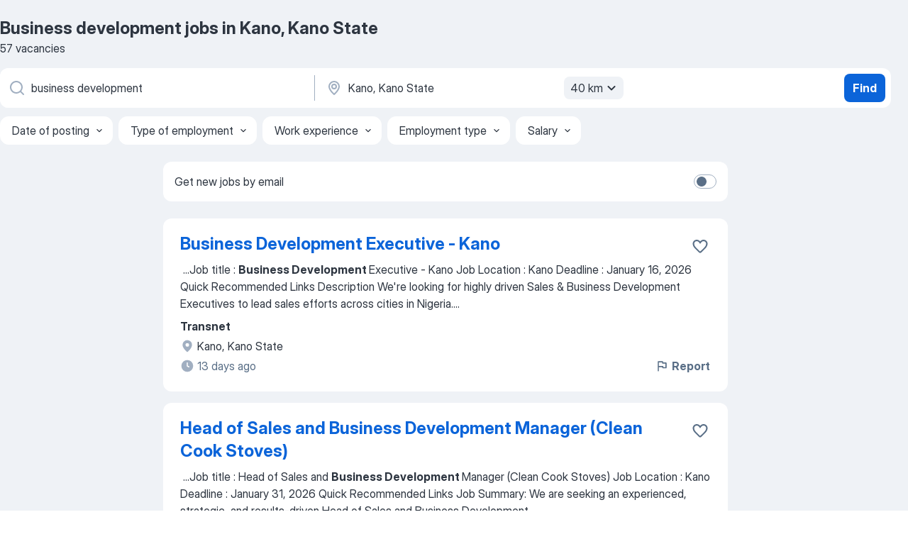

--- FILE ---
content_type: text/html
request_url: https://ng.jooble.org/jobs-business-development/Kano%2C-Kano-State
body_size: 83582
content:
<!DOCTYPE html><html lang="en" xmlns="http://www.w3.org/1999/xhtml"><head><meta charset="utf-8"><link data-chunk="app" rel="stylesheet" href="/assets/app.60b7e3f941d6d7a5cf96.css"><link data-chunk="SERP" rel="stylesheet" href="/assets/SERP.ab1d3a79bb95283a3330.css"><meta name="viewport" content="width=device-width,initial-scale=1.0,maximum-scale=5" /><meta property="og:site_name" content="Jooble" /><meta property="og:locale" content="en" /><meta property="og:type" content="website" /><meta name="msvalidate.01" content="4E93DB804C5CCCD5B3AFF7486D4B2757" /><meta name="format-detection" content="telephone=no"><link rel="preconnect" href="https://www.googletagmanager.com" /><link rel="preconnect" href="https://www.google-analytics.com" /><link rel="dns-prefetch" href="https://www.google.com" /><link rel="dns-prefetch" href="https://apis.google.com" /><link rel="dns-prefetch" href="https://connect.facebook.net" /><link rel="dns-prefetch" href="https://www.facebook.com" /><link href="https://data-ng.jooble.org/assets/fonts/inter-display.css" rel="stylesheet"><link href="https://data-ng.jooble.org/assets/fonts/segoe.css" rel="stylesheet"><link rel="apple-touch-icon" href="/assets/images/favicon/ua/apple-touch-icon.png?v=4" /><link rel="apple-touch-icon" sizes="57x57" href="/assets/images/favicon/ua/apple-touch-icon-57x57.png?v=4" /><link rel="apple-touch-icon" sizes="60x60" href="/assets/images/favicon/ua/apple-touch-icon-60x60.png?v=4" /><link rel="apple-touch-icon" sizes="72x72" href="/assets/images/favicon/ua/apple-touch-icon-72x72.png?v=4" /><link rel="apple-touch-icon" sizes="76x76" href="/assets/images/favicon/ua/apple-touch-icon-76x76.png?v=4" /><link rel="apple-touch-icon" sizes="114x114" href="/assets/images/favicon/ua/apple-touch-icon-114x114.png?v=4" /><link rel="apple-touch-icon" sizes="120x120" href="/assets/images/favicon/ua/apple-touch-icon-120x120.png?v=4" /><link rel="apple-touch-icon" sizes="144x144" href="/assets/images/favicon/ua/apple-touch-icon-144x144.png?v=4" /><link rel="apple-touch-icon" sizes="152x152" href="/assets/images/favicon/ua/apple-touch-icon-152x152.png?v=4" /><link rel="apple-touch-icon" sizes="180x180" href="/assets/images/favicon/ua/apple-touch-icon-180x180.png?v=4" /><link rel="icon" type="image/png" sizes="16x16" href="/assets/images/favicon/ua/favicon-16x16.png?v=4"><link rel="icon" type="image/png" sizes="32x32" href="/assets/images/favicon/ua/favicon-32x32.png?v=4"><link rel="icon" type="image/png" sizes="48x48" href="/assets/images/favicon/ua/android-chrome-48x48.png?v=4"><link rel="icon" type="image/png" sizes="96x96" href="/assets/images/favicon/ua/android-chrome-96x96.png?v=4"><link rel="icon" type="image/png" sizes="144x144" href="/assets/images/favicon/ua/android-chrome-144x144.png?v=4"><link rel="icon" type="image/png" sizes="192x192" href="/assets/images/favicon/ua/android-chrome-192x192.png?v=4"><link rel="icon" type="image/png" sizes="194x194" href="/assets/images/favicon/ua/favicon-194x194.png?v=4"><link rel="icon" type="image/png" sizes="256x256" href="/assets/images/favicon/ua/android-chrome-256x256.png?v=4"><link rel="icon" type="image/png" sizes="384x384" href="/assets/images/favicon/ua/android-chrome-384x384.png?v=4"><link rel="icon" type="image/png" sizes="512x512" href="/assets/images/favicon/ua/android-chrome-512x512.png?v=4"><link rel="shortcut icon" type="image/x-icon" href="/assets/images/favicon/ua/favicon-ua.ico?v=4"><link rel="icon" href="/assets/images/favicon/ua/icon.svg?v=4" sizes="any" type="image/svg+xml"><meta name="msapplication-tooltip" content="Jooble"><meta name="msapplication-config" content="/browserconfig.xml"><meta name="msapplication-TileColor" content="#ffffff"><meta name="msapplication-TileImage" content="/assets/images/favicon/ua/mstile-144x144.png?v=4"><meta name="theme-color" content="#ffffff"><meta name="ir-site-verification-token" content="-1337664224"><script type="text/javascript" charset="utf-8">(function(g,o){g[o]=g[o]||function(){(g[o]['q']=g[o]['q']||[]).push(arguments)},g[o]['t']=1*new Date})(window,'_googCsa'); </script><script>!function(){if('PerformanceLongTaskTiming' in window) {var g=window.__tti={e:[]};g.o = new PerformanceObserver(function(l){g.e = g.e.concat(l.getEntries())});g.o.observe({entryTypes:['longtask']})}}();</script><script>!function(){var e,t,n,i,r={passive:!0,capture:!0},a=new Date,o=function(){i=[],t=-1,e=null,f(addEventListener)},c=function(i,r){e||(e=r,t=i,n=new Date,f(removeEventListener),u())},u=function(){if(t>=0&&t<n-a){var r={entryType:"first-input",name:e.type,target:e.target,cancelable:e.cancelable,startTime:e.timeStamp,processingStart:e.timeStamp+t};i.forEach((function(e){e(r)})),i=[]}},s=function(e){if(e.cancelable){var t=(e.timeStamp>1e12?new Date:performance.now())-e.timeStamp;"pointerdown"==e.type?function(e,t){var n=function(){c(e,t),a()},i=function(){a()},a=function(){removeEventListener("pointerup",n,r),removeEventListener("pointercancel",i,r)};addEventListener("pointerup",n,r),addEventListener("pointercancel",i,r)}(t,e):c(t,e)}},f=function(e){["mousedown","keydown","touchstart","pointerdown"].forEach((function(t){return e(t,s,r)}))},p="hidden"===document.visibilityState?0:1/0;addEventListener("visibilitychange",(function e(t){"hidden"===document.visibilityState&&(p=t.timeStamp,removeEventListener("visibilitychange",e,!0))}),!0);o(),self.webVitals={firstInputPolyfill:function(e){i.push(e),u()},resetFirstInputPolyfill:o,get firstHiddenTime(){return p}}}();</script><title data-rh="true">Urgent! Business development jobs in Kano, Kano State - December 2025 - 57 current vacancies - Jooble</title><link data-rh="true" rel="canonical" href="https://ng.jooble.org/jobs-business-development/Kano%2C-Kano-State"/><link data-rh="true" hreflang="en-NG" rel="alternate" href="https://ng.jooble.org/jobs-business-development/Kano%2C-Kano-State"/><meta data-rh="true" name="keywords" content="Business development jobs in Kano, Kano State, jobs"/><meta data-rh="true" name="description" content="Apply for Business development jobs in Kano, Kano State • Explore 10.700+ new and current Job vacancies • Competitive salary • Full-time, Temporary, and Part-time Jobs • Fast &amp; Free • Top employers in Kano, Kano State • Business development jobs is easy to find • Start your new career right now!"/><meta data-rh="true" property="og:image" content="/assets/images/open_graph/og_image.png"/><meta data-rh="true" property="og:url" content="https://ng.jooble.org/jobs-business-development/Kano%2C-Kano-State"/><meta data-rh="true" property="og:title" content="Urgent! Business development jobs in Kano, Kano State - December 2025 - 57 current vacancies - Jooble"/><meta data-rh="true" property="og:description" content="Apply for Business development jobs in Kano, Kano State • Explore 10.700+ new and current Job vacancies • Competitive salary • Full-time, Temporary, and Part-time Jobs • Fast &amp; Free • Top employers in Kano, Kano State • Business development jobs is easy to find • Start your new career right now!"/><script data-rh="true" type="application/ld+json">{"@context":"https://schema.org","@type":"BreadcrumbList","itemListElement":[[{"@type":"ListItem","position":1,"item":{"@id":"https://ng.jooble.org","name":"Jobs"}},{"@type":"ListItem","position":2,"item":{"@id":"https://ng.jooble.org/jobs/Kano%2C-Kano-State","name":"Jobs in Kano, Kano State"}},{"@type":"ListItem","position":3,"item":{"@id":"https://ng.jooble.org/jobs-business-development","name":"Business development"}},{"@type":"ListItem","position":4,"item":{"name":"Business development Kano, Kano State"}}]]}</script><script data-rh="true" type="application/ld+json">{"@context":"https://schema.org","@type":"ItemList","numberOfItems":57,"itemListElement":[[{"@type":"ListItem","position":1,"url":"https://ng.jooble.org/jdp/-8198949035443129252"},{"@type":"ListItem","position":2,"url":"https://ng.jooble.org/jdp/5712688978063751030"},{"@type":"ListItem","position":3,"url":"https://ng.jooble.org/jdp/-8744013098553747159"},{"@type":"ListItem","position":4,"url":"https://ng.jooble.org/jdp/1145110090999471503"},{"@type":"ListItem","position":5,"url":"https://ng.jooble.org/jdp/-7167287653390703374"},{"@type":"ListItem","position":6,"url":"https://ng.jooble.org/jdp/2796626103161669136"},{"@type":"ListItem","position":7,"url":"https://ng.jooble.org/jdp/4520624040933469930"},{"@type":"ListItem","position":8,"url":"https://ng.jooble.org/jdp/-2755844050797749135"},{"@type":"ListItem","position":9,"url":"https://ng.jooble.org/jdp/-4231069538831509844"},{"@type":"ListItem","position":10,"url":"https://ng.jooble.org/jdp/1136012813013994559"},{"@type":"ListItem","position":11,"url":"https://ng.jooble.org/jdp/-3220969172319172932"},{"@type":"ListItem","position":12,"url":"https://ng.jooble.org/jdp/2586288764840002936"},{"@type":"ListItem","position":13,"url":"https://ng.jooble.org/jdp/-2868336222455529398"},{"@type":"ListItem","position":14,"url":"https://ng.jooble.org/jdp/-2811627470367559631"},{"@type":"ListItem","position":15,"url":"https://ng.jooble.org/jdp/-3721916685053600993"},{"@type":"ListItem","position":16,"url":"https://ng.jooble.org/jdp/3063471333459652456"},{"@type":"ListItem","position":17,"url":"https://ng.jooble.org/jdp/-6995029243726012289"},{"@type":"ListItem","position":18,"url":"https://ng.jooble.org/jdp/4278810611156564244"},{"@type":"ListItem","position":19,"url":"https://ng.jooble.org/jdp/6031039390711679014"},{"@type":"ListItem","position":20,"url":"https://ng.jooble.org/jdp/-624279090592534651"},{"@type":"ListItem","position":21,"url":"https://ng.jooble.org/jdp/-925481453243194362"},{"@type":"ListItem","position":22,"url":"https://ng.jooble.org/jdp/-411872533011201114"},{"@type":"ListItem","position":23,"url":"https://ng.jooble.org/jdp/-4908236072665059366"},{"@type":"ListItem","position":24,"url":"https://ng.jooble.org/jdp/6981449832114935041"},{"@type":"ListItem","position":25,"url":"https://ng.jooble.org/jdp/3862967184591627595"},{"@type":"ListItem","position":26,"url":"https://ng.jooble.org/jdp/8195360621150600385"},{"@type":"ListItem","position":27,"url":"https://ng.jooble.org/jdp/-4209325187214081346"},{"@type":"ListItem","position":28,"url":"https://ng.jooble.org/jdp/4427091414667276245"},{"@type":"ListItem","position":29,"url":"https://ng.jooble.org/jdp/5771870183514275806"},{"@type":"ListItem","position":30,"url":"https://ng.jooble.org/jdp/-125346160731824699"}]]}</script></head><body ondragstart="return false"><div id="app"><div class="zR2N9v"><div class="_1G2nM4"><div></div><div id="serpContainer" class="_0CG45k"><div class="+MdXgT"><header class="VavEB9"><div class="qD9dwK"><h1 class="_518B8Z">Business development jobs in Kano, Kano State</h1><div company="p" class="cXVOTD">57 vacancies</div></div><div class=""><form class="CXE+FW" data-test-name="_searchForm"><div class="tXoMlu"><div class="kySr3o EIHqTW"><div class="H-KSNn"><div class="Y6LTZC RKazSn"><div class="_0vIToK"><svg class="BC4g2E abyhUO gexuVd kPZVKg"><use xlink:href="/assets/sprite.1oxueCVBzlo-hocQRlhy.svg#icon-magnifier-usage"></use></svg><input id="input_:R55ioh:" class="_2cXMBT aHpE4r _5sX2B+" placeholder="I&#x27;m looking for jobs..." type="text" spellcheck="false" name="keyword" autoComplete="off" autoCapitalize="off" data-test-name="_searchFormKeywordInput" aria-label="What position are you looking for?" value="business development"/></div></div></div></div><div class="kySr3o _9+Weu7"><div class="H-KSNn"><div class="Y6LTZC RKazSn"><div class="_0vIToK"><svg class="BC4g2E abyhUO gexuVd kPZVKg"><use xlink:href="/assets/sprite.1oxueCVBzlo-hocQRlhy.svg#icon-map_marker-usage"></use></svg><input id="tbRegion" class="_2cXMBT aHpE4r _5sX2B+" placeholder="In the region..." type="text" spellcheck="false" name="region" autoComplete="off" autoCapitalize="off" data-test-name="_searchFormRegionInput" aria-label="Indicate the city where you are looking for a job" value="Kano, Kano State"/></div><div class="hQwOE1"><div class="-xWR9w" data-test-name="_radiusSelect"><button type="button" class="VMdYVt i6dNg1 oUsVL7 -A9fYs mO9zne">40 km<span class="njVmSf"><svg class="KaSFrq JAzKjj GM7Sgs MQl7R9"><use xlink:href="/assets/sprite.1oxueCVBzlo-hocQRlhy.svg#icon-chevron_down-usage"></use></svg></span></button></div></div></div></div></div></div><button type="submit" class="VMdYVt i6dNg1 oUsVL7 xVPKbj ZuTpxY">Find</button></form></div><div class="p7hDF8"><div class="apmZrt" data-test-name="_smartTagsFilter"><div class="wYznI5"><span class="_1apRDx">Date of posting</span><svg class="KaSFrq DuJhnH GM7Sgs _398Jb4"><use xlink:href="/assets/sprite.1oxueCVBzlo-hocQRlhy.svg#icon-chevron_down-usage"></use></svg></div><div class="wYznI5"><span class="_1apRDx">Type of employment</span><svg class="KaSFrq DuJhnH GM7Sgs _398Jb4"><use xlink:href="/assets/sprite.1oxueCVBzlo-hocQRlhy.svg#icon-chevron_down-usage"></use></svg></div><div class="wYznI5"><span class="_1apRDx">Work experience</span><svg class="KaSFrq DuJhnH GM7Sgs _398Jb4"><use xlink:href="/assets/sprite.1oxueCVBzlo-hocQRlhy.svg#icon-chevron_down-usage"></use></svg></div><div class="wYznI5"><span class="_1apRDx">Employment type</span><svg class="KaSFrq DuJhnH GM7Sgs _398Jb4"><use xlink:href="/assets/sprite.1oxueCVBzlo-hocQRlhy.svg#icon-chevron_down-usage"></use></svg></div><div class="wYznI5"><span class="_1apRDx">Salary</span><svg class="KaSFrq DuJhnH GM7Sgs _398Jb4"><use xlink:href="/assets/sprite.1oxueCVBzlo-hocQRlhy.svg#icon-chevron_down-usage"></use></svg></div></div></div></header><div class="y+s7YY"><div class="Amjssv"><main class="toVmC+" role="main"><div class="NeCPdn" id="topBarContainer"><div class="dKIuea"><div class="pfddcp xPgV1+"><div class="Z7rxKJ"><span class="ahUpuK">Get new jobs by email</span><div class="rV3P9b H6hBvI RDT4pD seXaaO"><input id="SubscriptionSwitcher" type="checkbox" aria-label="SubscriptionSwitcher"/><label for="SubscriptionSwitcher"><span data-switch="pill" data-caption="false"><span data-switch="round"></span></span></label></div></div></div></div></div><div class="bXbgrv" id="serpContent"><div><div class="infinite-scroll-component__outerdiv"><div class="infinite-scroll-component ZbPfXY _serpContentBlock" style="height:auto;overflow:auto;-webkit-overflow-scrolling:touch"><div><ul class="kiBEcn"><li></li><li><div id="-8198949035443129252" data-test-name="_jobCard" class="+n4WEb rHG1ci"><div class="_9q4Aij"><h2 class="jA9gFS dUatPc"><a class="_8w9Ce2 tUC4Fj _6i4Nb0 wtCvxI job_card_link" target="_blank" href="https://ng.jooble.org/jdp/-8198949035443129252">Business Development Executive - Kano</a></h2><div class="_5A-eEY"><div class="Bdpujj"><button type="button" class="ZapzXe _9WpygY XEfYdx JFkX+L vMdXr7 RNbuqd" data-test-name="jobFavoritesButton__-8198949035443129252" aria-label="Save the vacancy to favorites"><span class="H2e2t1 +gVFyQ"><svg class="KaSFrq JAzKjj _0ng4na"><use xlink:href="/assets/sprite.1oxueCVBzlo-hocQRlhy.svg#icon-heart_outline-usage"></use></svg></span></button></div></div></div><div><div class="QZH8mt"><div class="GEyos4">&nbsp;...<span>Job title : </span><b>Business Development </b><span>Executive - Kano 
 Job Location : Kano  Deadline : January 16, 2026 Quick Recommended Links   Description  
  
 We're looking for highly driven Sales & Business Development Executives to lead sales efforts across cities in Nigeria.</span>...&nbsp;</div><div class="rvi8+s"></div></div><div class="L4BhzZ wrapper__new_tags_design bLrJMm"><div class="j+648w"><button type="button" class="ZapzXe _9WpygY JFkX+L vMdXr7 _9ofHq7" data-test-name="_reportJobButtonSerp"><span class="H2e2t1 w87w0E"><svg class="KaSFrq xY3sEm _0ng4na cS9jE1"><use xlink:href="/assets/sprite.1oxueCVBzlo-hocQRlhy.svg#icon-flag-usage"></use></svg></span>Report</button></div><div class="E6E0jY"><div class="pXyhD4 VeoRvG"><div class="heru4z"><p class="z6WlhX" data-test-name="_companyName">Transnet</p></div></div><div class="blapLw gj1vO6 fhg31q nxYYVJ" tabindex="-1"><svg class="BC4g2E c6AqqO gexuVd kE3ssB DlQ0Ty icon_gray_soft mdorqd"><use xlink:href="/assets/sprite.1oxueCVBzlo-hocQRlhy.svg#icon-map_marker_filled-usage"></use></svg><div class="caption NTRJBV">Kano, Kano State</div></div><div class="blapLw gj1vO6 fhg31q fGYTou"><svg class="BC4g2E c6AqqO gexuVd kE3ssB DlQ0Ty icon_gray_soft jjtReA"><use xlink:href="/assets/sprite.1oxueCVBzlo-hocQRlhy.svg#icon-clock_filled-usage"></use></svg><div class="caption Vk-5Da">13 days ago</div></div></div></div></div></div></li><li><div id="5712688978063751030" data-test-name="_jobCard" class="+n4WEb rHG1ci"><div class="_9q4Aij"><h2 class="jA9gFS dUatPc"><a class="_8w9Ce2 tUC4Fj _6i4Nb0 wtCvxI job_card_link" target="_blank" href="https://ng.jooble.org/jdp/5712688978063751030">Head of Sales and Business Development Manager (Clean Cook Stoves)</a></h2><div class="_5A-eEY"><div class="Bdpujj"><button type="button" class="ZapzXe _9WpygY XEfYdx JFkX+L vMdXr7 RNbuqd" data-test-name="jobFavoritesButton__5712688978063751030" aria-label="Save the vacancy to favorites"><span class="H2e2t1 +gVFyQ"><svg class="KaSFrq JAzKjj _0ng4na"><use xlink:href="/assets/sprite.1oxueCVBzlo-hocQRlhy.svg#icon-heart_outline-usage"></use></svg></span></button></div></div></div><div><div class="QZH8mt"><div class="GEyos4">&nbsp;...<span>Job title : Head of Sales and </span><b>Business Development </b><span>Manager (Clean Cook Stoves)
 Job Location : Kano  Deadline : January 31, 2026 Quick Recommended Links   Job Summary:  
  We are seeking an experienced, strategic, and results-driven  Head of    Sales and Business Development</span>...&nbsp;</div><div class="rvi8+s"></div></div><div class="L4BhzZ wrapper__new_tags_design bLrJMm"><div class="j+648w"><button type="button" class="ZapzXe _9WpygY JFkX+L vMdXr7 _9ofHq7" data-test-name="_reportJobButtonSerp"><span class="H2e2t1 w87w0E"><svg class="KaSFrq xY3sEm _0ng4na cS9jE1"><use xlink:href="/assets/sprite.1oxueCVBzlo-hocQRlhy.svg#icon-flag-usage"></use></svg></span>Report</button></div><div class="E6E0jY"><div class="pXyhD4 VeoRvG"><div class="heru4z"><p class="z6WlhX" data-test-name="_companyName">Atmosfair</p></div></div><div class="blapLw gj1vO6 fhg31q nxYYVJ" tabindex="-1"><svg class="BC4g2E c6AqqO gexuVd kE3ssB DlQ0Ty icon_gray_soft mdorqd"><use xlink:href="/assets/sprite.1oxueCVBzlo-hocQRlhy.svg#icon-map_marker_filled-usage"></use></svg><div class="caption NTRJBV">Kano, Kano State</div></div><div class="blapLw gj1vO6 fhg31q fGYTou"><svg class="BC4g2E c6AqqO gexuVd kE3ssB DlQ0Ty icon_gray_soft jjtReA"><use xlink:href="/assets/sprite.1oxueCVBzlo-hocQRlhy.svg#icon-clock_filled-usage"></use></svg><div class="caption Vk-5Da">19 days ago</div></div></div></div></div></div></li><li><div id="-8744013098553747159" data-test-name="_jobCard" class="+n4WEb rHG1ci"><div class="_9q4Aij"><h2 class="jA9gFS dUatPc"><a class="_8w9Ce2 tUC4Fj _6i4Nb0 wtCvxI job_card_link" target="_blank" href="https://ng.jooble.org/jdp/-8744013098553747159">Instructor I - Microfinance &amp; Enterprise Development</a></h2><div class="_5A-eEY"><div class="Bdpujj"><button type="button" class="ZapzXe _9WpygY XEfYdx JFkX+L vMdXr7 RNbuqd" data-test-name="jobFavoritesButton__-8744013098553747159" aria-label="Save the vacancy to favorites"><span class="H2e2t1 +gVFyQ"><svg class="KaSFrq JAzKjj _0ng4na"><use xlink:href="/assets/sprite.1oxueCVBzlo-hocQRlhy.svg#icon-heart_outline-usage"></use></svg></span></button></div></div></div><div><div class="QZH8mt"><div class="GEyos4"><span> Job title : Instructor I - Microfinance & Enterprise </span><b>Development </b><span>
 Job Location : Kano  Deadline : January 03, 2026 Quick Recommended Links   Requirements:  
  
 HND (Distinction/Upper Credit) in relevant field   
 NYSC Certificate 
</span></div><div class="rvi8+s"></div></div><div class="L4BhzZ wrapper__new_tags_design bLrJMm"><div class="j+648w"><button type="button" class="ZapzXe _9WpygY JFkX+L vMdXr7 _9ofHq7" data-test-name="_reportJobButtonSerp"><span class="H2e2t1 w87w0E"><svg class="KaSFrq xY3sEm _0ng4na cS9jE1"><use xlink:href="/assets/sprite.1oxueCVBzlo-hocQRlhy.svg#icon-flag-usage"></use></svg></span>Report</button></div><div class="E6E0jY"><div class="pXyhD4 VeoRvG"><div class="heru4z"><p class="z6WlhX" data-test-name="_companyName">Federal Polytechnic Kabo</p></div></div><div class="blapLw gj1vO6 fhg31q nxYYVJ" tabindex="-1"><svg class="BC4g2E c6AqqO gexuVd kE3ssB DlQ0Ty icon_gray_soft mdorqd"><use xlink:href="/assets/sprite.1oxueCVBzlo-hocQRlhy.svg#icon-map_marker_filled-usage"></use></svg><div class="caption NTRJBV">Kano, Kano State</div></div><div class="blapLw gj1vO6 fhg31q fGYTou"><svg class="BC4g2E c6AqqO gexuVd kE3ssB DlQ0Ty icon_gray_soft jjtReA"><use xlink:href="/assets/sprite.1oxueCVBzlo-hocQRlhy.svg#icon-clock_filled-usage"></use></svg><div class="caption Vk-5Da">24 days ago</div></div></div></div></div></div></li><li><div id="1145110090999471503" data-test-name="_jobCard" class="+n4WEb rHG1ci"><div class="_9q4Aij"><h2 class="jA9gFS dUatPc"><a class="_8w9Ce2 tUC4Fj _6i4Nb0 wtCvxI job_card_link" target="_blank" href="https://ng.jooble.org/jdp/1145110090999471503">Lecturer I - Microfinance &amp; Enterprise Development</a></h2><div class="_5A-eEY"><div class="Bdpujj"><button type="button" class="ZapzXe _9WpygY XEfYdx JFkX+L vMdXr7 RNbuqd" data-test-name="jobFavoritesButton__1145110090999471503" aria-label="Save the vacancy to favorites"><span class="H2e2t1 +gVFyQ"><svg class="KaSFrq JAzKjj _0ng4na"><use xlink:href="/assets/sprite.1oxueCVBzlo-hocQRlhy.svg#icon-heart_outline-usage"></use></svg></span></button></div></div></div><div><div class="QZH8mt"><div class="GEyos4">&nbsp;...<span>Job title : Lecturer I - Microfinance & Enterprise </span><b>Development </b><span>
 Job Location : Kano  Deadline : January 03, 2026 Quick Recommended Links   Requirements:  
  
~ Academic Master's Degree   
~9 years experience   
~5 conference papers + 4 journal articles   
~ NYSC</span>...&nbsp;</div><div class="rvi8+s"></div></div><div class="L4BhzZ wrapper__new_tags_design bLrJMm"><div class="j+648w"><button type="button" class="ZapzXe _9WpygY JFkX+L vMdXr7 _9ofHq7" data-test-name="_reportJobButtonSerp"><span class="H2e2t1 w87w0E"><svg class="KaSFrq xY3sEm _0ng4na cS9jE1"><use xlink:href="/assets/sprite.1oxueCVBzlo-hocQRlhy.svg#icon-flag-usage"></use></svg></span>Report</button></div><div class="E6E0jY"><div class="pXyhD4 VeoRvG"><div class="heru4z"><p class="z6WlhX" data-test-name="_companyName">Federal Polytechnic Kabo</p></div></div><div class="blapLw gj1vO6 fhg31q nxYYVJ" tabindex="-1"><svg class="BC4g2E c6AqqO gexuVd kE3ssB DlQ0Ty icon_gray_soft mdorqd"><use xlink:href="/assets/sprite.1oxueCVBzlo-hocQRlhy.svg#icon-map_marker_filled-usage"></use></svg><div class="caption NTRJBV">Kano, Kano State</div></div><div class="blapLw gj1vO6 fhg31q fGYTou"><svg class="BC4g2E c6AqqO gexuVd kE3ssB DlQ0Ty icon_gray_soft jjtReA"><use xlink:href="/assets/sprite.1oxueCVBzlo-hocQRlhy.svg#icon-clock_filled-usage"></use></svg><div class="caption Vk-5Da">24 days ago</div></div></div></div></div></div></li><li><div id="-7167287653390703374" data-test-name="_jobCard" class="+n4WEb rHG1ci"><div class="_9q4Aij"><h2 class="jA9gFS dUatPc"><a class="_8w9Ce2 tUC4Fj _6i4Nb0 wtCvxI job_card_link" target="_blank" href="https://ng.jooble.org/jdp/-7167287653390703374">Senior Instructor I - Microfinance &amp; Enterprise Development</a></h2><div class="_5A-eEY"><div class="Bdpujj"><button type="button" class="ZapzXe _9WpygY XEfYdx JFkX+L vMdXr7 RNbuqd" data-test-name="jobFavoritesButton__-7167287653390703374" aria-label="Save the vacancy to favorites"><span class="H2e2t1 +gVFyQ"><svg class="KaSFrq JAzKjj _0ng4na"><use xlink:href="/assets/sprite.1oxueCVBzlo-hocQRlhy.svg#icon-heart_outline-usage"></use></svg></span></button></div></div></div><div><div class="QZH8mt"><div class="GEyos4">&nbsp;...<span>Job title : Senior Instructor I - Microfinance & Enterprise </span><b>Development </b><span>
 Job Location : Kano  Deadline : January 03, 2026 Quick Recommended Links   Requirements:  
  
 HND (Distinction/Upper Credit)  
 NYSC Certificate   
 Minimum of 3 years post-qualification teaching</span>...&nbsp;</div><div class="rvi8+s"></div></div><div class="L4BhzZ wrapper__new_tags_design bLrJMm"><div class="j+648w"><button type="button" class="ZapzXe _9WpygY JFkX+L vMdXr7 _9ofHq7" data-test-name="_reportJobButtonSerp"><span class="H2e2t1 w87w0E"><svg class="KaSFrq xY3sEm _0ng4na cS9jE1"><use xlink:href="/assets/sprite.1oxueCVBzlo-hocQRlhy.svg#icon-flag-usage"></use></svg></span>Report</button></div><div class="E6E0jY"><div class="pXyhD4 VeoRvG"><div class="heru4z"><p class="z6WlhX" data-test-name="_companyName">Federal Polytechnic Kabo</p></div></div><div class="blapLw gj1vO6 fhg31q nxYYVJ" tabindex="-1"><svg class="BC4g2E c6AqqO gexuVd kE3ssB DlQ0Ty icon_gray_soft mdorqd"><use xlink:href="/assets/sprite.1oxueCVBzlo-hocQRlhy.svg#icon-map_marker_filled-usage"></use></svg><div class="caption NTRJBV">Kano, Kano State</div></div><div class="blapLw gj1vO6 fhg31q fGYTou"><svg class="BC4g2E c6AqqO gexuVd kE3ssB DlQ0Ty icon_gray_soft jjtReA"><use xlink:href="/assets/sprite.1oxueCVBzlo-hocQRlhy.svg#icon-clock_filled-usage"></use></svg><div class="caption Vk-5Da">24 days ago</div></div></div></div></div></div></li><li><div id="2796626103161669136" data-test-name="_jobCard" class="+n4WEb rHG1ci"><div class="_9q4Aij"><h2 class="jA9gFS dUatPc"><a class="_8w9Ce2 tUC4Fj _6i4Nb0 wtCvxI job_card_link" target="_blank" href="https://ng.jooble.org/jdp/2796626103161669136">Chief Lecturer - Microfinance &amp; Enterprise Development</a></h2><div class="_5A-eEY"><div class="Bdpujj"><button type="button" class="ZapzXe _9WpygY XEfYdx JFkX+L vMdXr7 RNbuqd" data-test-name="jobFavoritesButton__2796626103161669136" aria-label="Save the vacancy to favorites"><span class="H2e2t1 +gVFyQ"><svg class="KaSFrq JAzKjj _0ng4na"><use xlink:href="/assets/sprite.1oxueCVBzlo-hocQRlhy.svg#icon-heart_outline-usage"></use></svg></span></button></div></div></div><div><div class="QZH8mt"><div class="GEyos4">&nbsp;...<span>Job title : Chief Lecturer - Microfinance & Enterprise </span><b>Development </b><span>
 Job Location : Kano  Deadline : January 03, 2026 Quick Recommended Links   Requirements:  
  
~ Relevant PhD   
~17 years teaching/research/industry experience   
~ Minimum publications: 8 conference</span>...&nbsp;</div><div class="rvi8+s"></div></div><div class="L4BhzZ wrapper__new_tags_design bLrJMm"><div class="j+648w"><button type="button" class="ZapzXe _9WpygY JFkX+L vMdXr7 _9ofHq7" data-test-name="_reportJobButtonSerp"><span class="H2e2t1 w87w0E"><svg class="KaSFrq xY3sEm _0ng4na cS9jE1"><use xlink:href="/assets/sprite.1oxueCVBzlo-hocQRlhy.svg#icon-flag-usage"></use></svg></span>Report</button></div><div class="E6E0jY"><div class="pXyhD4 VeoRvG"><div class="heru4z"><p class="z6WlhX" data-test-name="_companyName">Federal Polytechnic Kabo</p></div></div><div class="blapLw gj1vO6 fhg31q nxYYVJ" tabindex="-1"><svg class="BC4g2E c6AqqO gexuVd kE3ssB DlQ0Ty icon_gray_soft mdorqd"><use xlink:href="/assets/sprite.1oxueCVBzlo-hocQRlhy.svg#icon-map_marker_filled-usage"></use></svg><div class="caption NTRJBV">Kano, Kano State</div></div><div class="blapLw gj1vO6 fhg31q fGYTou"><svg class="BC4g2E c6AqqO gexuVd kE3ssB DlQ0Ty icon_gray_soft jjtReA"><use xlink:href="/assets/sprite.1oxueCVBzlo-hocQRlhy.svg#icon-clock_filled-usage"></use></svg><div class="caption Vk-5Da">24 days ago</div></div></div></div></div></div></li><li><div id="4520624040933469930" data-test-name="_jobCard" class="+n4WEb rHG1ci"><div class="_9q4Aij"><h2 class="jA9gFS dUatPc"><a class="_8w9Ce2 tUC4Fj _6i4Nb0 wtCvxI job_card_link" target="_blank" href="https://ng.jooble.org/jdp/4520624040933469930">Senior Lecturer - Microfinance &amp; Enterprise Development</a></h2><div class="_5A-eEY"><div class="Bdpujj"><button type="button" class="ZapzXe _9WpygY XEfYdx JFkX+L vMdXr7 RNbuqd" data-test-name="jobFavoritesButton__4520624040933469930" aria-label="Save the vacancy to favorites"><span class="H2e2t1 +gVFyQ"><svg class="KaSFrq JAzKjj _0ng4na"><use xlink:href="/assets/sprite.1oxueCVBzlo-hocQRlhy.svg#icon-heart_outline-usage"></use></svg></span></button></div></div></div><div><div class="QZH8mt"><div class="GEyos4">&nbsp;...<span>Job title : Senior Lecturer - Microfinance & Enterprise </span><b>Development </b><span>
 Job Location : Kano  Deadline : January 03, 2026 Quick Recommended Links   Requirements:  
  
~ Master's Degree   
~15 years teaching/research or industry experience   
~5 conference papers, 4 journal</span>...&nbsp;</div><div class="rvi8+s"></div></div><div class="L4BhzZ wrapper__new_tags_design bLrJMm"><div class="j+648w"><button type="button" class="ZapzXe _9WpygY JFkX+L vMdXr7 _9ofHq7" data-test-name="_reportJobButtonSerp"><span class="H2e2t1 w87w0E"><svg class="KaSFrq xY3sEm _0ng4na cS9jE1"><use xlink:href="/assets/sprite.1oxueCVBzlo-hocQRlhy.svg#icon-flag-usage"></use></svg></span>Report</button></div><div class="E6E0jY"><div class="pXyhD4 VeoRvG"><div class="heru4z"><p class="z6WlhX" data-test-name="_companyName">Federal Polytechnic Kabo</p></div></div><div class="blapLw gj1vO6 fhg31q nxYYVJ" tabindex="-1"><svg class="BC4g2E c6AqqO gexuVd kE3ssB DlQ0Ty icon_gray_soft mdorqd"><use xlink:href="/assets/sprite.1oxueCVBzlo-hocQRlhy.svg#icon-map_marker_filled-usage"></use></svg><div class="caption NTRJBV">Kano, Kano State</div></div><div class="blapLw gj1vO6 fhg31q fGYTou"><svg class="BC4g2E c6AqqO gexuVd kE3ssB DlQ0Ty icon_gray_soft jjtReA"><use xlink:href="/assets/sprite.1oxueCVBzlo-hocQRlhy.svg#icon-clock_filled-usage"></use></svg><div class="caption Vk-5Da">24 days ago</div></div></div></div></div></div></li><li><div class="li6YgU" style="--ew-button-color:#F7F6F2;--ew-button-background-color:#014EFE"></div></li><li></li><li><div id="-2755844050797749135" data-test-name="_jobCard" class="+n4WEb rHG1ci"><div class="_9q4Aij"><h2 class="jA9gFS dUatPc"><a class="_8w9Ce2 tUC4Fj _6i4Nb0 wtCvxI job_card_link" target="_blank" href="https://ng.jooble.org/jdp/-2755844050797749135">Lecturers III - Microfinance &amp; Enterprise Development</a></h2><div class="_5A-eEY"><div class="Bdpujj"><button type="button" class="ZapzXe _9WpygY XEfYdx JFkX+L vMdXr7 RNbuqd" data-test-name="jobFavoritesButton__-2755844050797749135" aria-label="Save the vacancy to favorites"><span class="H2e2t1 +gVFyQ"><svg class="KaSFrq JAzKjj _0ng4na"><use xlink:href="/assets/sprite.1oxueCVBzlo-hocQRlhy.svg#icon-heart_outline-usage"></use></svg></span></button></div></div></div><div><div class="QZH8mt"><div class="GEyos4">&nbsp;...<span>Job title : Lecturers III - Microfinance & Enterprise </span><b>Development </b><span>
 Job Location : Kano  Deadline : January 03, 2026 Quick Recommended Links   Requirements (Option 1):  
  
~ Bachelor's Degree (Second-Class Lower minimum)  
~3 years experience   
~2 conference papers</span>...&nbsp;</div><div class="rvi8+s"></div></div><div class="L4BhzZ wrapper__new_tags_design bLrJMm"><div class="j+648w"><button type="button" class="ZapzXe _9WpygY JFkX+L vMdXr7 _9ofHq7" data-test-name="_reportJobButtonSerp"><span class="H2e2t1 w87w0E"><svg class="KaSFrq xY3sEm _0ng4na cS9jE1"><use xlink:href="/assets/sprite.1oxueCVBzlo-hocQRlhy.svg#icon-flag-usage"></use></svg></span>Report</button></div><div class="E6E0jY"><div class="pXyhD4 VeoRvG"><div class="heru4z"><p class="z6WlhX" data-test-name="_companyName">Federal Polytechnic Kabo</p></div></div><div class="blapLw gj1vO6 fhg31q nxYYVJ" tabindex="-1"><svg class="BC4g2E c6AqqO gexuVd kE3ssB DlQ0Ty icon_gray_soft mdorqd"><use xlink:href="/assets/sprite.1oxueCVBzlo-hocQRlhy.svg#icon-map_marker_filled-usage"></use></svg><div class="caption NTRJBV">Kano, Kano State</div></div><div class="blapLw gj1vO6 fhg31q fGYTou"><svg class="BC4g2E c6AqqO gexuVd kE3ssB DlQ0Ty icon_gray_soft jjtReA"><use xlink:href="/assets/sprite.1oxueCVBzlo-hocQRlhy.svg#icon-clock_filled-usage"></use></svg><div class="caption Vk-5Da">24 days ago</div></div></div></div></div></div></li><li><div id="-4231069538831509844" data-test-name="_jobCard" class="+n4WEb rHG1ci"><div class="_9q4Aij"><h2 class="jA9gFS dUatPc"><a class="_8w9Ce2 tUC4Fj _6i4Nb0 wtCvxI job_card_link" target="_blank" href="https://ng.jooble.org/jdp/-4231069538831509844">Assistant Lecturer - Microfinance &amp; Enterprise Development</a></h2><div class="_5A-eEY"><div class="Bdpujj"><button type="button" class="ZapzXe _9WpygY XEfYdx JFkX+L vMdXr7 RNbuqd" data-test-name="jobFavoritesButton__-4231069538831509844" aria-label="Save the vacancy to favorites"><span class="H2e2t1 +gVFyQ"><svg class="KaSFrq JAzKjj _0ng4na"><use xlink:href="/assets/sprite.1oxueCVBzlo-hocQRlhy.svg#icon-heart_outline-usage"></use></svg></span></button></div></div></div><div><div class="QZH8mt"><div class="GEyos4"><span> Job title : Assistant Lecturer - Microfinance & Enterprise </span><b>Development </b><span>
 Job Location : Kano  Deadline : January 03, 2026 Quick Recommended Links   Requirements:  
  
 Bachelor's Degree (Second-Class Lower minimum)  
 NYSC Certificate 
</span></div><div class="rvi8+s"></div></div><div class="L4BhzZ wrapper__new_tags_design bLrJMm"><div class="j+648w"><button type="button" class="ZapzXe _9WpygY JFkX+L vMdXr7 _9ofHq7" data-test-name="_reportJobButtonSerp"><span class="H2e2t1 w87w0E"><svg class="KaSFrq xY3sEm _0ng4na cS9jE1"><use xlink:href="/assets/sprite.1oxueCVBzlo-hocQRlhy.svg#icon-flag-usage"></use></svg></span>Report</button></div><div class="E6E0jY"><div class="pXyhD4 VeoRvG"><div class="heru4z"><p class="z6WlhX" data-test-name="_companyName">Federal Polytechnic Kabo</p></div></div><div class="blapLw gj1vO6 fhg31q nxYYVJ" tabindex="-1"><svg class="BC4g2E c6AqqO gexuVd kE3ssB DlQ0Ty icon_gray_soft mdorqd"><use xlink:href="/assets/sprite.1oxueCVBzlo-hocQRlhy.svg#icon-map_marker_filled-usage"></use></svg><div class="caption NTRJBV">Kano, Kano State</div></div><div class="blapLw gj1vO6 fhg31q fGYTou"><svg class="BC4g2E c6AqqO gexuVd kE3ssB DlQ0Ty icon_gray_soft jjtReA"><use xlink:href="/assets/sprite.1oxueCVBzlo-hocQRlhy.svg#icon-clock_filled-usage"></use></svg><div class="caption Vk-5Da">24 days ago</div></div></div></div></div></div></li><li><div id="1136012813013994559" data-test-name="_jobCard" class="+n4WEb rHG1ci"><div class="_9q4Aij"><h2 class="jA9gFS dUatPc"><a class="_8w9Ce2 tUC4Fj _6i4Nb0 wtCvxI job_card_link" target="_blank" href="https://ng.jooble.org/jdp/1136012813013994559">Customer Service Executive (Hybrid) at LawPavilion Business Solutions</a></h2><div class="_5A-eEY"><div class="Bdpujj"><button type="button" class="ZapzXe _9WpygY XEfYdx JFkX+L vMdXr7 RNbuqd" data-test-name="jobFavoritesButton__1136012813013994559" aria-label="Save the vacancy to favorites"><span class="H2e2t1 +gVFyQ"><svg class="KaSFrq JAzKjj _0ng4na"><use xlink:href="/assets/sprite.1oxueCVBzlo-hocQRlhy.svg#icon-heart_outline-usage"></use></svg></span></button></div></div></div><div><div class="QZH8mt"><div class="GEyos4">&nbsp;...<span>LawPavilion </span><b>Business </b><span>Solutions is the No.1 Africa provider of LegalTech and Artificial Intelligence solutions in the legal industry.</span>...&nbsp;&nbsp;...<span>work environment. 
 Opportunities for professional growth and </span><b>development.</b><span> 
 A supportive, innovative, and collaborative workplace culture</span>...&nbsp;</div><div class="rvi8+s"></div></div><div class="L4BhzZ wrapper__new_tags_design bLrJMm"><div class="j+648w"><button type="button" class="ZapzXe _9WpygY JFkX+L vMdXr7 _9ofHq7" data-test-name="_reportJobButtonSerp"><span class="H2e2t1 w87w0E"><svg class="KaSFrq xY3sEm _0ng4na cS9jE1"><use xlink:href="/assets/sprite.1oxueCVBzlo-hocQRlhy.svg#icon-flag-usage"></use></svg></span>Report</button></div><div class="E6E0jY"><div class="blapLw gj1vO6 fhg31q nxYYVJ" tabindex="-1"><svg class="BC4g2E c6AqqO gexuVd kE3ssB DlQ0Ty icon_gray_soft mdorqd"><use xlink:href="/assets/sprite.1oxueCVBzlo-hocQRlhy.svg#icon-map_marker_filled-usage"></use></svg><div class="caption NTRJBV">Kano, Kano State</div></div><div class="blapLw gj1vO6 fhg31q fGYTou"><svg class="BC4g2E c6AqqO gexuVd kE3ssB DlQ0Ty icon_gray_soft jjtReA"><use xlink:href="/assets/sprite.1oxueCVBzlo-hocQRlhy.svg#icon-clock_filled-usage"></use></svg><div class="caption Vk-5Da">28 days ago</div></div></div></div></div></div></li><li><div id="-3220969172319172932" data-test-name="_jobCard" class="+n4WEb rHG1ci"><div class="_9q4Aij"><h2 class="jA9gFS dUatPc"><a class="_8w9Ce2 tUC4Fj _6i4Nb0 wtCvxI job_card_link" target="_blank" href="https://ng.jooble.org/jdp/-3220969172319172932">Banker, Business (Kano) at Stanbic IBTC Bank</a></h2><div class="_5A-eEY"><div class="Bdpujj"><button type="button" class="ZapzXe _9WpygY XEfYdx JFkX+L vMdXr7 RNbuqd" data-test-name="jobFavoritesButton__-3220969172319172932" aria-label="Save the vacancy to favorites"><span class="H2e2t1 +gVFyQ"><svg class="KaSFrq JAzKjj _0ng4na"><use xlink:href="/assets/sprite.1oxueCVBzlo-hocQRlhy.svg#icon-heart_outline-usage"></use></svg></span></button></div></div></div><div><div class="QZH8mt"><div class="GEyos4">&nbsp;...<span>resourceful individuals to join our dedicated team at our offices. 
 We are recruiting to fill the position below: 
 Job Title: Banker, </span><b>Business </b><span>
 Job Ref ID: 80436409A-0001
 Location: Kura, Kaduna Road – Kano 
Job Type: Full-time 
Business Segment: Business & Commercial</span>...&nbsp;</div><div class="rvi8+s"></div></div><div class="L4BhzZ wrapper__new_tags_design bLrJMm"><div class="j+648w"><button type="button" class="ZapzXe _9WpygY JFkX+L vMdXr7 _9ofHq7" data-test-name="_reportJobButtonSerp"><span class="H2e2t1 w87w0E"><svg class="KaSFrq xY3sEm _0ng4na cS9jE1"><use xlink:href="/assets/sprite.1oxueCVBzlo-hocQRlhy.svg#icon-flag-usage"></use></svg></span>Report</button></div><div class="E6E0jY"><div class="blapLw gj1vO6 fhg31q nxYYVJ" tabindex="-1"><svg class="BC4g2E c6AqqO gexuVd kE3ssB DlQ0Ty icon_gray_soft mdorqd"><use xlink:href="/assets/sprite.1oxueCVBzlo-hocQRlhy.svg#icon-map_marker_filled-usage"></use></svg><div class="caption NTRJBV">Kano, Kano State</div></div><div class="blapLw gj1vO6 fhg31q fGYTou"><svg class="BC4g2E c6AqqO gexuVd kE3ssB DlQ0Ty icon_gray_soft jjtReA"><use xlink:href="/assets/sprite.1oxueCVBzlo-hocQRlhy.svg#icon-clock_filled-usage"></use></svg><div class="caption Vk-5Da">a month ago</div></div></div></div></div></div></li><li><div id="2586288764840002936" data-test-name="_jobCard" class="+n4WEb rHG1ci"><div class="_9q4Aij"><h2 class="jA9gFS dUatPc"><a class="_8w9Ce2 tUC4Fj _6i4Nb0 wtCvxI job_card_link" target="_blank" href="https://ng.jooble.org/jdp/2586288764840002936">Strategy Manager</a></h2><div class="_5A-eEY"><div class="Bdpujj"><button type="button" class="ZapzXe _9WpygY XEfYdx JFkX+L vMdXr7 RNbuqd" data-test-name="jobFavoritesButton__2586288764840002936" aria-label="Save the vacancy to favorites"><span class="H2e2t1 +gVFyQ"><svg class="KaSFrq JAzKjj _0ng4na"><use xlink:href="/assets/sprite.1oxueCVBzlo-hocQRlhy.svg#icon-heart_outline-usage"></use></svg></span></button></div></div></div><div><div class="QZH8mt"><div class="GEyos4">&nbsp;...<span>Your Core Mission  
  As Strategy Manager, you will lead the </span><b>development </b><span>and execution of strategic initiatives that align with our long</span>...&nbsp;&nbsp;...<span>consulting, corporate strategy, or a similar high-growth </span><b>business </b><span>environment.   
 Education: Bachelor's degree in Business, Finance</span>...&nbsp;</div><div class="rvi8+s"></div></div><div class="L4BhzZ wrapper__new_tags_design bLrJMm"><div class="j+648w"><button type="button" class="ZapzXe _9WpygY JFkX+L vMdXr7 _9ofHq7" data-test-name="_reportJobButtonSerp"><span class="H2e2t1 w87w0E"><svg class="KaSFrq xY3sEm _0ng4na cS9jE1"><use xlink:href="/assets/sprite.1oxueCVBzlo-hocQRlhy.svg#icon-flag-usage"></use></svg></span>Report</button></div><div class="E6E0jY"><div class="pXyhD4 VeoRvG"><div class="heru4z"><p class="z6WlhX" data-test-name="_companyName">boQS Ltd</p></div></div><div class="blapLw gj1vO6 fhg31q nxYYVJ" tabindex="-1"><svg class="BC4g2E c6AqqO gexuVd kE3ssB DlQ0Ty icon_gray_soft mdorqd"><use xlink:href="/assets/sprite.1oxueCVBzlo-hocQRlhy.svg#icon-map_marker_filled-usage"></use></svg><div class="caption NTRJBV">Kano, Kano State</div></div><div class="blapLw gj1vO6 fhg31q fGYTou"><svg class="BC4g2E c6AqqO gexuVd kE3ssB DlQ0Ty icon_gray_soft jjtReA"><use xlink:href="/assets/sprite.1oxueCVBzlo-hocQRlhy.svg#icon-clock_filled-usage"></use></svg><div class="caption Vk-5Da">9 days ago</div></div></div></div></div></div></li><li><div id="-2868336222455529398" data-test-name="_jobCard" class="+n4WEb rHG1ci"><div class="_9q4Aij"><h2 class="jA9gFS dUatPc"><a class="_8w9Ce2 tUC4Fj _6i4Nb0 wtCvxI job_card_link" target="_blank" href="https://ng.jooble.org/jdp/-2868336222455529398">Cluster Manager</a></h2><div class="_5A-eEY"><div class="Bdpujj"><button type="button" class="ZapzXe _9WpygY XEfYdx JFkX+L vMdXr7 RNbuqd" data-test-name="jobFavoritesButton__-2868336222455529398" aria-label="Save the vacancy to favorites"><span class="H2e2t1 +gVFyQ"><svg class="KaSFrq JAzKjj _0ng4na"><use xlink:href="/assets/sprite.1oxueCVBzlo-hocQRlhy.svg#icon-heart_outline-usage"></use></svg></span></button></div></div></div><div><div class="QZH8mt"><div class="GEyos4">&nbsp;...<span>identify high demanding SKU and fast-moving products. 
 Pipeline </span><b>Development-</b><span> develop and maintain a strong pipeline of potential trading</span>...&nbsp;&nbsp;...<span>Experience we think you'll need: 
 Bachelor’s Degree in </span><b>Business </b><span>Administration, Marketing, or a related field. 
 Previous experience</span>...&nbsp;</div><div class="rvi8+s"></div></div><div class="L4BhzZ wrapper__new_tags_design bLrJMm"><div class="j+648w"><button type="button" class="ZapzXe _9WpygY JFkX+L vMdXr7 _9ofHq7" data-test-name="_reportJobButtonSerp"><span class="H2e2t1 w87w0E"><svg class="KaSFrq xY3sEm _0ng4na cS9jE1"><use xlink:href="/assets/sprite.1oxueCVBzlo-hocQRlhy.svg#icon-flag-usage"></use></svg></span>Report</button></div><div class="E6E0jY"><div class="pXyhD4 VeoRvG"><div class="heru4z"><p class="z6WlhX" data-test-name="_companyName">RedCloud Technology</p></div></div><div class="blapLw gj1vO6 fhg31q nxYYVJ" tabindex="-1"><svg class="BC4g2E c6AqqO gexuVd kE3ssB DlQ0Ty icon_gray_soft mdorqd"><use xlink:href="/assets/sprite.1oxueCVBzlo-hocQRlhy.svg#icon-map_marker_filled-usage"></use></svg><div class="caption NTRJBV">Kano, Kano State</div></div><div class="blapLw gj1vO6 fhg31q fGYTou"><svg class="BC4g2E c6AqqO gexuVd kE3ssB DlQ0Ty icon_gray_soft jjtReA"><use xlink:href="/assets/sprite.1oxueCVBzlo-hocQRlhy.svg#icon-clock_filled-usage"></use></svg><div class="caption Vk-5Da">9 days ago</div></div></div></div></div></div></li><li><div id="-2811627470367559631" data-test-name="_jobCard" class="+n4WEb rHG1ci"><div class="_9q4Aij"><h2 class="jA9gFS dUatPc"><a class="_8w9Ce2 tUC4Fj _6i4Nb0 wtCvxI job_card_link" target="_blank" href="https://ng.jooble.org/jdp/-2811627470367559631">Key Accounts Associate</a></h2><div class="_5A-eEY"><div class="Bdpujj"><button type="button" class="ZapzXe _9WpygY XEfYdx JFkX+L vMdXr7 RNbuqd" data-test-name="jobFavoritesButton__-2811627470367559631" aria-label="Save the vacancy to favorites"><span class="H2e2t1 +gVFyQ"><svg class="KaSFrq JAzKjj _0ng4na"><use xlink:href="/assets/sprite.1oxueCVBzlo-hocQRlhy.svg#icon-heart_outline-usage"></use></svg></span></button></div></div></div><div><div class="QZH8mt"><div class="GEyos4">&nbsp;...<span>Requirements 
 BSc in Medical Sciences, Pharmacology, Marketing, </span><b>Business </b><span>Administration, or related fields. 
 Experience in customer</span>...&nbsp;&nbsp;...<span>to structured key account and retail operations. 
 Career </span><b>development </b><span>opportunities within a growing commercial organization. 
   Application</span>...&nbsp;</div><div class="rvi8+s"></div></div><div class="L4BhzZ wrapper__new_tags_design bLrJMm"><div class="j+648w"><button type="button" class="ZapzXe _9WpygY JFkX+L vMdXr7 _9ofHq7" data-test-name="_reportJobButtonSerp"><span class="H2e2t1 w87w0E"><svg class="KaSFrq xY3sEm _0ng4na cS9jE1"><use xlink:href="/assets/sprite.1oxueCVBzlo-hocQRlhy.svg#icon-flag-usage"></use></svg></span>Report</button></div><div class="E6E0jY"><div class="pXyhD4 VeoRvG"><div class="heru4z"><p class="z6WlhX" data-test-name="_companyName">Elizabeth Maddeux Limited - 4 Openings</p></div></div><div class="blapLw gj1vO6 fhg31q nxYYVJ" tabindex="-1"><svg class="BC4g2E c6AqqO gexuVd kE3ssB DlQ0Ty icon_gray_soft mdorqd"><use xlink:href="/assets/sprite.1oxueCVBzlo-hocQRlhy.svg#icon-map_marker_filled-usage"></use></svg><div class="caption NTRJBV">Kano, Kano State</div></div><div class="blapLw gj1vO6 fhg31q fGYTou"><svg class="BC4g2E c6AqqO gexuVd kE3ssB DlQ0Ty icon_gray_soft jjtReA"><use xlink:href="/assets/sprite.1oxueCVBzlo-hocQRlhy.svg#icon-clock_filled-usage"></use></svg><div class="caption Vk-5Da">12 days ago</div></div></div></div></div></div></li><li><div id="-3721916685053600993" data-test-name="_jobCard" class="+n4WEb rHG1ci"><div class="_9q4Aij"><h2 class="jA9gFS dUatPc"><a class="_8w9Ce2 tUC4Fj _6i4Nb0 wtCvxI job_card_link" target="_blank" href="https://ng.jooble.org/jdp/-3721916685053600993">Growth Officer (Kano)</a></h2><div class="_5A-eEY"><div class="Bdpujj"><button type="button" class="ZapzXe _9WpygY XEfYdx JFkX+L vMdXr7 RNbuqd" data-test-name="jobFavoritesButton__-3721916685053600993" aria-label="Save the vacancy to favorites"><span class="H2e2t1 +gVFyQ"><svg class="KaSFrq JAzKjj _0ng4na"><use xlink:href="/assets/sprite.1oxueCVBzlo-hocQRlhy.svg#icon-heart_outline-usage"></use></svg></span></button></div></div></div><div><div class="QZH8mt"><div class="GEyos4">&nbsp;...<span>edge. 
 Requirements & Qualifications 
 Bachelor's Degree in </span><b>Business </b><span>Administration, Marketing, or a related field. 
 Proven track</span>...&nbsp;&nbsp;...<span>driven, with a proactive approach to prospecting and business </span><b>development.</b><span> 
 Ability to work independently and as part of a</span>...&nbsp;</div><div class="rvi8+s"></div></div><div class="L4BhzZ wrapper__new_tags_design bLrJMm"><div class="j+648w"><button type="button" class="ZapzXe _9WpygY JFkX+L vMdXr7 _9ofHq7" data-test-name="_reportJobButtonSerp"><span class="H2e2t1 w87w0E"><svg class="KaSFrq xY3sEm _0ng4na cS9jE1"><use xlink:href="/assets/sprite.1oxueCVBzlo-hocQRlhy.svg#icon-flag-usage"></use></svg></span>Report</button></div><div class="E6E0jY"><div class="pXyhD4 VeoRvG"><div class="heru4z"><p class="z6WlhX" data-test-name="_companyName">Rigo Incorporated (Formerly NucleusIS Africa)</p></div></div><div class="blapLw gj1vO6 fhg31q nxYYVJ" tabindex="-1"><svg class="BC4g2E c6AqqO gexuVd kE3ssB DlQ0Ty icon_gray_soft mdorqd"><use xlink:href="/assets/sprite.1oxueCVBzlo-hocQRlhy.svg#icon-map_marker_filled-usage"></use></svg><div class="caption NTRJBV">Kano, Kano State</div></div><div class="blapLw gj1vO6 fhg31q fGYTou"><svg class="BC4g2E c6AqqO gexuVd kE3ssB DlQ0Ty icon_gray_soft jjtReA"><use xlink:href="/assets/sprite.1oxueCVBzlo-hocQRlhy.svg#icon-clock_filled-usage"></use></svg><div class="caption Vk-5Da">9 days ago</div></div></div></div></div></div></li><li><div id="3063471333459652456" data-test-name="_jobCard" class="+n4WEb rHG1ci"><div class="_9q4Aij"><h2 class="jA9gFS dUatPc"><a class="_8w9Ce2 tUC4Fj _6i4Nb0 wtCvxI job_card_link" target="_blank" href="https://ng.jooble.org/jdp/3063471333459652456">Management Trainee Program (Direct Sales)</a></h2><div class="_5A-eEY"><div class="Bdpujj"><button type="button" class="ZapzXe _9WpygY XEfYdx JFkX+L vMdXr7 RNbuqd" data-test-name="jobFavoritesButton__3063471333459652456" aria-label="Save the vacancy to favorites"><span class="H2e2t1 +gVFyQ"><svg class="KaSFrq JAzKjj _0ng4na"><use xlink:href="/assets/sprite.1oxueCVBzlo-hocQRlhy.svg#icon-heart_outline-usage"></use></svg></span></button></div></div></div><div><div class="QZH8mt"><div class="GEyos4">&nbsp;...<span>candidates will gain hands-on experience in frontline sales operations while building strong communication, negotiation, and </span><b>business development </b><span>skills. 
 Key Responsibilities 
 Actively market and sell company products/services through direct, face-to-face customer</span>...&nbsp;</div><div class="rvi8+s"></div></div><div class="L4BhzZ wrapper__new_tags_design bLrJMm"><div class="j+648w"><button type="button" class="ZapzXe _9WpygY JFkX+L vMdXr7 _9ofHq7" data-test-name="_reportJobButtonSerp"><span class="H2e2t1 w87w0E"><svg class="KaSFrq xY3sEm _0ng4na cS9jE1"><use xlink:href="/assets/sprite.1oxueCVBzlo-hocQRlhy.svg#icon-flag-usage"></use></svg></span>Report</button><img src="/css/images/plogo/27.gif" class="yUFQEM" aria-hidden="true" alt="dteCompanyLogo"/></div><div class="E6E0jY"><div class="pXyhD4 VeoRvG"><div class="heru4z"><p class="z6WlhX" data-test-name="_companyName">Careers Verified</p></div></div><div class="blapLw gj1vO6 fhg31q nxYYVJ" tabindex="-1"><svg class="BC4g2E c6AqqO gexuVd kE3ssB DlQ0Ty icon_gray_soft mdorqd"><use xlink:href="/assets/sprite.1oxueCVBzlo-hocQRlhy.svg#icon-map_marker_filled-usage"></use></svg><div class="caption NTRJBV">Kano, Kano State</div></div><div class="blapLw gj1vO6 fhg31q fGYTou"><svg class="BC4g2E c6AqqO gexuVd kE3ssB DlQ0Ty icon_gray_soft jjtReA"><use xlink:href="/assets/sprite.1oxueCVBzlo-hocQRlhy.svg#icon-clock_filled-usage"></use></svg><div class="caption Vk-5Da">3 days ago</div></div></div></div></div></div></li><li><div id="-6995029243726012289" data-test-name="_jobCard" class="+n4WEb rHG1ci"><div class="_9q4Aij"><h2 class="jA9gFS dUatPc"><a class="_8w9Ce2 tUC4Fj _6i4Nb0 wtCvxI job_card_link" target="_blank" href="https://ng.jooble.org/jdp/-6995029243726012289">Sales Executive - Radiology (North)</a></h2><div class="_5A-eEY"><div class="Bdpujj"><button type="button" class="ZapzXe _9WpygY XEfYdx JFkX+L vMdXr7 RNbuqd" data-test-name="jobFavoritesButton__-6995029243726012289" aria-label="Save the vacancy to favorites"><span class="H2e2t1 +gVFyQ"><svg class="KaSFrq JAzKjj _0ng4na"><use xlink:href="/assets/sprite.1oxueCVBzlo-hocQRlhy.svg#icon-heart_outline-usage"></use></svg></span></button></div></div></div><div><div class="QZH8mt"><div class="GEyos4">&nbsp;...<span>services to meet revenue and growth targets. 
 Identify new </span><b>business </b><span>opportunities, including potential clients and markets, through</span>...&nbsp;&nbsp;...<span>successfully meeting or exceeding sales targets in a business </span><b>development </b><span>role. Strong negotiation and closing skills. 
 Communication:</span>...&nbsp;</div><div class="rvi8+s"></div></div><div class="L4BhzZ wrapper__new_tags_design bLrJMm"><div class="j+648w"><button type="button" class="ZapzXe _9WpygY JFkX+L vMdXr7 _9ofHq7" data-test-name="_reportJobButtonSerp"><span class="H2e2t1 w87w0E"><svg class="KaSFrq xY3sEm _0ng4na cS9jE1"><use xlink:href="/assets/sprite.1oxueCVBzlo-hocQRlhy.svg#icon-flag-usage"></use></svg></span>Report</button></div><div class="E6E0jY"><div class="pXyhD4 VeoRvG"><div class="heru4z"><p class="z6WlhX" data-test-name="_companyName">Uni-medical Healthcare Limited</p></div></div><div class="blapLw gj1vO6 fhg31q nxYYVJ" tabindex="-1"><svg class="BC4g2E c6AqqO gexuVd kE3ssB DlQ0Ty icon_gray_soft mdorqd"><use xlink:href="/assets/sprite.1oxueCVBzlo-hocQRlhy.svg#icon-map_marker_filled-usage"></use></svg><div class="caption NTRJBV">Kano, Kano State</div></div><div class="blapLw gj1vO6 fhg31q fGYTou"><svg class="BC4g2E c6AqqO gexuVd kE3ssB DlQ0Ty icon_gray_soft jjtReA"><use xlink:href="/assets/sprite.1oxueCVBzlo-hocQRlhy.svg#icon-clock_filled-usage"></use></svg><div class="caption Vk-5Da">11 days ago</div></div></div></div></div></div></li><li><div id="4278810611156564244" data-test-name="_jobCard" class="+n4WEb rHG1ci"><div class="_9q4Aij"><h2 class="jA9gFS dUatPc"><a class="_8w9Ce2 tUC4Fj _6i4Nb0 wtCvxI job_card_link" target="_blank" href="https://ng.jooble.org/jdp/4278810611156564244">Distributor Partner Specialist</a></h2><div class="_5A-eEY"><div class="Bdpujj"><button type="button" class="ZapzXe _9WpygY XEfYdx JFkX+L vMdXr7 RNbuqd" data-test-name="jobFavoritesButton__4278810611156564244" aria-label="Save the vacancy to favorites"><span class="H2e2t1 +gVFyQ"><svg class="KaSFrq JAzKjj _0ng4na"><use xlink:href="/assets/sprite.1oxueCVBzlo-hocQRlhy.svg#icon-heart_outline-usage"></use></svg></span></button></div></div></div><div><div class="QZH8mt"><div class="GEyos4">&nbsp;...<span>effective management of the Distribution Partners in the assigned region.   
 Supporting the </span><b>Business </b><span>Planning Process with Line Manager and DP   
 Supporting the </span><b>development </b><span>and implementation of the Trade Marketing Calendar and Commercial Annex with Line Manager and</span>...&nbsp;</div><div class="rvi8+s"></div></div><div class="L4BhzZ wrapper__new_tags_design bLrJMm"><div class="j+648w"><button type="button" class="ZapzXe _9WpygY JFkX+L vMdXr7 _9ofHq7" data-test-name="_reportJobButtonSerp"><span class="H2e2t1 w87w0E"><svg class="KaSFrq xY3sEm _0ng4na cS9jE1"><use xlink:href="/assets/sprite.1oxueCVBzlo-hocQRlhy.svg#icon-flag-usage"></use></svg></span>Report</button></div><div class="E6E0jY"><div class="pXyhD4 VeoRvG"><div class="heru4z"><p class="z6WlhX" data-test-name="_companyName">Red Bull</p></div></div><div class="blapLw gj1vO6 fhg31q nxYYVJ" tabindex="-1"><svg class="BC4g2E c6AqqO gexuVd kE3ssB DlQ0Ty icon_gray_soft mdorqd"><use xlink:href="/assets/sprite.1oxueCVBzlo-hocQRlhy.svg#icon-map_marker_filled-usage"></use></svg><div class="caption NTRJBV">Kano, Kano State</div></div><div class="blapLw gj1vO6 fhg31q fGYTou"><svg class="BC4g2E c6AqqO gexuVd kE3ssB DlQ0Ty icon_gray_soft jjtReA"><use xlink:href="/assets/sprite.1oxueCVBzlo-hocQRlhy.svg#icon-clock_filled-usage"></use></svg><div class="caption Vk-5Da">24 days ago</div></div></div></div></div></div></li><li><div id="6031039390711679014" data-test-name="_jobCard" class="+n4WEb rHG1ci"><div class="_9q4Aij"><h2 class="jA9gFS dUatPc"><a class="_8w9Ce2 tUC4Fj _6i4Nb0 wtCvxI job_card_link" target="_blank" href="https://ng.jooble.org/jdp/6031039390711679014">Social Media Executive &amp; CRM Officer</a></h2><div class="_5A-eEY"><div class="Bdpujj"><button type="button" class="ZapzXe _9WpygY XEfYdx JFkX+L vMdXr7 RNbuqd" data-test-name="jobFavoritesButton__6031039390711679014" aria-label="Save the vacancy to favorites"><span class="H2e2t1 +gVFyQ"><svg class="KaSFrq JAzKjj _0ng4na"><use xlink:href="/assets/sprite.1oxueCVBzlo-hocQRlhy.svg#icon-heart_outline-usage"></use></svg></span></button></div></div></div><div><div class="QZH8mt"><div class="GEyos4">&nbsp;...<span>this specialized market. 
 Roles & Responsibilities 
Sales </span><b>Development:</b><span> 
 Design and implement effective sales strategies to meet volume</span>...&nbsp;&nbsp;...<span>and customers. 
 Ensure customer satisfaction and long-term </span><b>business </b><span>sustainability. 
 Market Monitoring 
 Track sales</span>...&nbsp;</div><div class="rvi8+s"></div></div><div class="L4BhzZ wrapper__new_tags_design bLrJMm"><div class="j+648w"><button type="button" class="ZapzXe _9WpygY JFkX+L vMdXr7 _9ofHq7" data-test-name="_reportJobButtonSerp"><span class="H2e2t1 w87w0E"><svg class="KaSFrq xY3sEm _0ng4na cS9jE1"><use xlink:href="/assets/sprite.1oxueCVBzlo-hocQRlhy.svg#icon-flag-usage"></use></svg></span>Report</button></div><div class="E6E0jY"><div class="pXyhD4 VeoRvG"><div class="heru4z"><p class="z6WlhX" data-test-name="_companyName">ShogxyPro Outsourcing (4 Openings)</p></div></div><div class="blapLw gj1vO6 fhg31q nxYYVJ" tabindex="-1"><svg class="BC4g2E c6AqqO gexuVd kE3ssB DlQ0Ty icon_gray_soft mdorqd"><use xlink:href="/assets/sprite.1oxueCVBzlo-hocQRlhy.svg#icon-map_marker_filled-usage"></use></svg><div class="caption NTRJBV">Kano, Kano State</div></div><div class="blapLw gj1vO6 fhg31q fGYTou"><svg class="BC4g2E c6AqqO gexuVd kE3ssB DlQ0Ty icon_gray_soft jjtReA"><use xlink:href="/assets/sprite.1oxueCVBzlo-hocQRlhy.svg#icon-clock_filled-usage"></use></svg><div class="caption Vk-5Da">10 days ago</div></div></div></div></div></div></li><li><div id="-624279090592534651" data-test-name="_jobCard" class="+n4WEb rHG1ci"><div class="_9q4Aij"><h2 class="jA9gFS dUatPc"><a class="_8w9Ce2 tUC4Fj _6i4Nb0 wtCvxI job_card_link" target="_blank" href="https://ng.jooble.org/jdp/-624279090592534651">City Acquisition Lead</a></h2><div class="_5A-eEY"><div class="Bdpujj"><button type="button" class="ZapzXe _9WpygY XEfYdx JFkX+L vMdXr7 RNbuqd" data-test-name="jobFavoritesButton__-624279090592534651" aria-label="Save the vacancy to favorites"><span class="H2e2t1 +gVFyQ"><svg class="KaSFrq JAzKjj _0ng4na"><use xlink:href="/assets/sprite.1oxueCVBzlo-hocQRlhy.svg#icon-heart_outline-usage"></use></svg></span></button></div></div></div><div><div class="QZH8mt"><div class="GEyos4">&nbsp;...<span>years of professional work experience preferably in asset financing or loan recovery industry. 
~ Previous experience in sales </span><b>business development </b><span>and customer acquisition 
~ Excellent communication listening and analytical skills 
~ Ability to work in a fast-paced</span>...&nbsp;</div><div class="rvi8+s"></div></div><div class="L4BhzZ wrapper__new_tags_design bLrJMm"><div class="j+648w"><button type="button" class="ZapzXe _9WpygY JFkX+L vMdXr7 _9ofHq7" data-test-name="_reportJobButtonSerp"><span class="H2e2t1 w87w0E"><svg class="KaSFrq xY3sEm _0ng4na cS9jE1"><use xlink:href="/assets/sprite.1oxueCVBzlo-hocQRlhy.svg#icon-flag-usage"></use></svg></span>Report</button></div><div class="E6E0jY"><div class="pXyhD4 VeoRvG"><div class="heru4z"><p class="z6WlhX" data-test-name="_companyName">Gamma Mobility</p></div></div><div class="blapLw gj1vO6 fhg31q nxYYVJ" tabindex="-1"><svg class="BC4g2E c6AqqO gexuVd kE3ssB DlQ0Ty icon_gray_soft mdorqd"><use xlink:href="/assets/sprite.1oxueCVBzlo-hocQRlhy.svg#icon-map_marker_filled-usage"></use></svg><div class="caption NTRJBV">Kano, Kano State</div></div><div class="blapLw gj1vO6 fhg31q fGYTou"><svg class="BC4g2E c6AqqO gexuVd kE3ssB DlQ0Ty icon_gray_soft jjtReA"><use xlink:href="/assets/sprite.1oxueCVBzlo-hocQRlhy.svg#icon-clock_filled-usage"></use></svg><div class="caption Vk-5Da">a month ago</div></div></div></div></div></div></li><li><div id="-925481453243194362" data-test-name="_jobCard" class="+n4WEb rHG1ci"><div class="_9q4Aij"><h2 class="jA9gFS dUatPc"><a class="_8w9Ce2 tUC4Fj _6i4Nb0 wtCvxI job_card_link" target="_blank" href="https://ng.jooble.org/jdp/-925481453243194362">State Head - Aggregator Network (Kano)</a></h2><div class="_5A-eEY"><div class="Bdpujj"><button type="button" class="ZapzXe _9WpygY XEfYdx JFkX+L vMdXr7 RNbuqd" data-test-name="jobFavoritesButton__-925481453243194362" aria-label="Save the vacancy to favorites"><span class="H2e2t1 +gVFyQ"><svg class="KaSFrq JAzKjj _0ng4na"><use xlink:href="/assets/sprite.1oxueCVBzlo-hocQRlhy.svg#icon-heart_outline-usage"></use></svg></span></button></div></div></div><div><div class="QZH8mt"><div class="GEyos4">&nbsp;...<span>landscape in Nigeria by working with the Director of Aggregator </span><b>Business </b><span>in cementing the FairMoney strategy of becoming the largest</span>...&nbsp;&nbsp;...<span>Private Health Insurance   
 Pension Plan   
 Paid Time Off   
 Work From Home   
 Training & </span><b>Development </b><span>  
 Performance Bonus.</span>...&nbsp;</div><div class="rvi8+s"></div></div><div class="L4BhzZ wrapper__new_tags_design bLrJMm"><div class="j+648w"><button type="button" class="ZapzXe _9WpygY JFkX+L vMdXr7 _9ofHq7" data-test-name="_reportJobButtonSerp"><span class="H2e2t1 w87w0E"><svg class="KaSFrq xY3sEm _0ng4na cS9jE1"><use xlink:href="/assets/sprite.1oxueCVBzlo-hocQRlhy.svg#icon-flag-usage"></use></svg></span>Report</button></div><div class="E6E0jY"><div class="pXyhD4 VeoRvG"><div class="heru4z"><p class="z6WlhX" data-test-name="_companyName">FairMoney</p></div></div><div class="blapLw gj1vO6 fhg31q nxYYVJ" tabindex="-1"><svg class="BC4g2E c6AqqO gexuVd kE3ssB DlQ0Ty icon_gray_soft mdorqd"><use xlink:href="/assets/sprite.1oxueCVBzlo-hocQRlhy.svg#icon-map_marker_filled-usage"></use></svg><div class="caption NTRJBV">Kano, Kano State</div></div><div class="blapLw gj1vO6 fhg31q fGYTou"><svg class="BC4g2E c6AqqO gexuVd kE3ssB DlQ0Ty icon_gray_soft jjtReA"><use xlink:href="/assets/sprite.1oxueCVBzlo-hocQRlhy.svg#icon-clock_filled-usage"></use></svg><div class="caption Vk-5Da">27 days ago</div></div></div></div></div></div></li><li><div id="-411872533011201114" data-test-name="_jobCard" class="+n4WEb rHG1ci"><div class="_9q4Aij"><h2 class="jA9gFS dUatPc"><a class="_8w9Ce2 tUC4Fj _6i4Nb0 wtCvxI job_card_link" target="_blank" href="https://ng.jooble.org/jdp/-411872533011201114">Sales Operations Specialist - Mobile Installment</a></h2><div class="_5A-eEY"><div class="Bdpujj"><button type="button" class="ZapzXe _9WpygY XEfYdx JFkX+L vMdXr7 RNbuqd" data-test-name="jobFavoritesButton__-411872533011201114" aria-label="Save the vacancy to favorites"><span class="H2e2t1 +gVFyQ"><svg class="KaSFrq JAzKjj _0ng4na"><use xlink:href="/assets/sprite.1oxueCVBzlo-hocQRlhy.svg#icon-heart_outline-usage"></use></svg></span></button></div></div></div><div><div class="QZH8mt"><div class="GEyos4">&nbsp;...<span>smart, driven, and passionate professionals to join our team.  Job Summary 
 The Sales Operations Specialist will support the </span><b>Business Development </b><span>(BD) function by ensuring that performance tracking systems, incentive programs, and training support are effectively</span>...&nbsp;</div><div class="rvi8+s"></div></div><div class="L4BhzZ wrapper__new_tags_design bLrJMm"><div class="j+648w"><button type="button" class="ZapzXe _9WpygY JFkX+L vMdXr7 _9ofHq7" data-test-name="_reportJobButtonSerp"><span class="H2e2t1 w87w0E"><svg class="KaSFrq xY3sEm _0ng4na cS9jE1"><use xlink:href="/assets/sprite.1oxueCVBzlo-hocQRlhy.svg#icon-flag-usage"></use></svg></span>Report</button></div><div class="E6E0jY"><div class="pXyhD4 VeoRvG"><div class="heru4z"><p class="z6WlhX" data-test-name="_companyName">PALMPAY LIMITED</p></div></div><div class="blapLw gj1vO6 fhg31q nxYYVJ" tabindex="-1"><svg class="BC4g2E c6AqqO gexuVd kE3ssB DlQ0Ty icon_gray_soft mdorqd"><use xlink:href="/assets/sprite.1oxueCVBzlo-hocQRlhy.svg#icon-map_marker_filled-usage"></use></svg><div class="caption NTRJBV">Kano, Kano State</div></div><div class="blapLw gj1vO6 fhg31q fGYTou"><svg class="BC4g2E c6AqqO gexuVd kE3ssB DlQ0Ty icon_gray_soft jjtReA"><use xlink:href="/assets/sprite.1oxueCVBzlo-hocQRlhy.svg#icon-clock_filled-usage"></use></svg><div class="caption Vk-5Da">more than 2 months ago</div></div></div></div></div></div></li><li><div id="-4908236072665059366" data-test-name="_jobCard" class="+n4WEb rHG1ci"><div class="_9q4Aij"><h2 class="jA9gFS dUatPc"><a class="_8w9Ce2 tUC4Fj _6i4Nb0 wtCvxI job_card_link" target="_blank" href="https://ng.jooble.org/jdp/-4908236072665059366">Regional Sales Manager (RSM)</a></h2><div class="_5A-eEY"><div class="Bdpujj"><button type="button" class="ZapzXe _9WpygY XEfYdx JFkX+L vMdXr7 RNbuqd" data-test-name="jobFavoritesButton__-4908236072665059366" aria-label="Save the vacancy to favorites"><span class="H2e2t1 +gVFyQ"><svg class="KaSFrq JAzKjj _0ng4na"><use xlink:href="/assets/sprite.1oxueCVBzlo-hocQRlhy.svg#icon-heart_outline-usage"></use></svg></span></button></div></div></div><div><div class="QZH8mt"><div class="GEyos4">&nbsp;...<span>sales strategies, managing sales teams, and driving sustainable </span><b>business </b><span>growth in alignment with corporate objectives.
Key</span>...&nbsp;&nbsp;...<span>Ensure the continuous training, motivation, and professional </span><b>development </b><span>of the regional sales team.
Required Qualifications & Skills:</span>...&nbsp;</div><div class="rvi8+s"></div></div><div class="L4BhzZ wrapper__new_tags_design bLrJMm"><div class="j+648w"><button type="button" class="ZapzXe _9WpygY JFkX+L vMdXr7 _9ofHq7" data-test-name="_reportJobButtonSerp"><span class="H2e2t1 w87w0E"><svg class="KaSFrq xY3sEm _0ng4na cS9jE1"><use xlink:href="/assets/sprite.1oxueCVBzlo-hocQRlhy.svg#icon-flag-usage"></use></svg></span>Report</button><img src="/css/images/plogo/16943.gif" class="yUFQEM" aria-hidden="true" alt="dteCompanyLogo"/></div><div class="E6E0jY"><div class="pXyhD4 VeoRvG"><div class="heru4z"><p class="z6WlhX" data-test-name="_companyName">Amel International Services Limited</p></div></div><div class="blapLw gj1vO6 fhg31q nxYYVJ" tabindex="-1"><svg class="BC4g2E c6AqqO gexuVd kE3ssB DlQ0Ty icon_gray_soft mdorqd"><use xlink:href="/assets/sprite.1oxueCVBzlo-hocQRlhy.svg#icon-map_marker_filled-usage"></use></svg><div class="caption NTRJBV">Kano, Kano State</div></div><div class="blapLw gj1vO6 fhg31q fGYTou"><svg class="BC4g2E c6AqqO gexuVd kE3ssB DlQ0Ty icon_gray_soft jjtReA"><use xlink:href="/assets/sprite.1oxueCVBzlo-hocQRlhy.svg#icon-clock_filled-usage"></use></svg><div class="caption Vk-5Da">a month ago</div></div></div></div></div></div></li><li><div id="6981449832114935041" data-test-name="_jobCard" class="+n4WEb rHG1ci"><div class="_9q4Aij"><h2 class="jA9gFS dUatPc"><a class="_8w9Ce2 tUC4Fj _6i4Nb0 wtCvxI job_card_link" target="_blank" href="https://ng.jooble.org/jdp/6981449832114935041">Driver (Kano)</a></h2><div class="_5A-eEY"><div class="Bdpujj"><button type="button" class="ZapzXe _9WpygY XEfYdx JFkX+L vMdXr7 RNbuqd" data-test-name="jobFavoritesButton__6981449832114935041" aria-label="Save the vacancy to favorites"><span class="H2e2t1 +gVFyQ"><svg class="KaSFrq JAzKjj _0ng4na"><use xlink:href="/assets/sprite.1oxueCVBzlo-hocQRlhy.svg#icon-heart_outline-usage"></use></svg></span></button></div></div></div><div><div class="QZH8mt"><div class="GEyos4">&nbsp;...<span>Valid Nigerian driver’s license with a clean driving record. 
 Minimum of 5 years’ professional driving experience, preferably with </span><b>development </b><span>or humanitarian organizations. 
 Experience driving in rural and urban settings within the state. 
 Competencies/Attributes:</span>...&nbsp;</div><div class="rvi8+s"></div></div><div class="L4BhzZ wrapper__new_tags_design bLrJMm"><div class="j+648w"><button type="button" class="ZapzXe _9WpygY JFkX+L vMdXr7 _9ofHq7" data-test-name="_reportJobButtonSerp"><span class="H2e2t1 w87w0E"><svg class="KaSFrq xY3sEm _0ng4na cS9jE1"><use xlink:href="/assets/sprite.1oxueCVBzlo-hocQRlhy.svg#icon-flag-usage"></use></svg></span>Report</button></div><div class="E6E0jY"><div class="pXyhD4 VeoRvG"><div class="heru4z"><p class="z6WlhX" data-test-name="_companyName">Pathfinder International</p></div></div><div class="blapLw gj1vO6 fhg31q nxYYVJ" tabindex="-1"><svg class="BC4g2E c6AqqO gexuVd kE3ssB DlQ0Ty icon_gray_soft mdorqd"><use xlink:href="/assets/sprite.1oxueCVBzlo-hocQRlhy.svg#icon-map_marker_filled-usage"></use></svg><div class="caption NTRJBV">Kano, Kano State</div></div><div class="blapLw gj1vO6 fhg31q fGYTou"><svg class="BC4g2E c6AqqO gexuVd kE3ssB DlQ0Ty icon_gray_soft jjtReA"><use xlink:href="/assets/sprite.1oxueCVBzlo-hocQRlhy.svg#icon-clock_filled-usage"></use></svg><div class="caption Vk-5Da">10 days ago</div></div></div></div></div></div></li><li><div id="3862967184591627595" data-test-name="_jobCard" class="+n4WEb rHG1ci"><div class="_9q4Aij"><h2 class="jA9gFS dUatPc"><a class="_8w9Ce2 tUC4Fj _6i4Nb0 wtCvxI job_card_link" target="_blank" href="https://ng.jooble.org/jdp/3862967184591627595">Microbiologist</a></h2><div class="_5A-eEY"><div class="Bdpujj"><button type="button" class="ZapzXe _9WpygY XEfYdx JFkX+L vMdXr7 RNbuqd" data-test-name="jobFavoritesButton__3862967184591627595" aria-label="Save the vacancy to favorites"><span class="H2e2t1 +gVFyQ"><svg class="KaSFrq JAzKjj _0ng4na"><use xlink:href="/assets/sprite.1oxueCVBzlo-hocQRlhy.svg#icon-heart_outline-usage"></use></svg></span></button></div></div></div><div><div class="QZH8mt"><div class="GEyos4">&nbsp;...<span>HACCP, and general quality systems.   
 Proficiency in aseptic techniques, microbial enumeration, pathogen testing, and method </span><b>development.</b><span>   
 Excellent analytical, documentation, and problem-solving skills.   
 Strong communication skills and the ability to work collaboratively</span>...&nbsp;</div><div class="rvi8+s"></div></div><div class="L4BhzZ wrapper__new_tags_design bLrJMm"><div class="j+648w"><button type="button" class="ZapzXe _9WpygY JFkX+L vMdXr7 _9ofHq7" data-test-name="_reportJobButtonSerp"><span class="H2e2t1 w87w0E"><svg class="KaSFrq xY3sEm _0ng4na cS9jE1"><use xlink:href="/assets/sprite.1oxueCVBzlo-hocQRlhy.svg#icon-flag-usage"></use></svg></span>Report</button></div><div class="E6E0jY"><div class="pXyhD4 VeoRvG"><div class="heru4z"><p class="z6WlhX" data-test-name="_companyName">Ascentech Services Limited</p></div></div><div class="blapLw gj1vO6 fhg31q nxYYVJ" tabindex="-1"><svg class="BC4g2E c6AqqO gexuVd kE3ssB DlQ0Ty icon_gray_soft mdorqd"><use xlink:href="/assets/sprite.1oxueCVBzlo-hocQRlhy.svg#icon-map_marker_filled-usage"></use></svg><div class="caption NTRJBV">Kano, Kano State</div></div><div class="blapLw gj1vO6 fhg31q fGYTou"><svg class="BC4g2E c6AqqO gexuVd kE3ssB DlQ0Ty icon_gray_soft jjtReA"><use xlink:href="/assets/sprite.1oxueCVBzlo-hocQRlhy.svg#icon-clock_filled-usage"></use></svg><div class="caption Vk-5Da">19 days ago</div></div></div></div></div></div></li><li><div id="8195360621150600385" data-test-name="_jobCard" class="+n4WEb rHG1ci"><div class="_9q4Aij"><h2 class="jA9gFS dUatPc"><a class="_8w9Ce2 tUC4Fj _6i4Nb0 wtCvxI job_card_link" target="_blank" href="https://ng.jooble.org/jdp/8195360621150600385">Purchasing Officer</a></h2><div class="_5A-eEY"><div class="Bdpujj"><button type="button" class="ZapzXe _9WpygY XEfYdx JFkX+L vMdXr7 RNbuqd" data-test-name="jobFavoritesButton__8195360621150600385" aria-label="Save the vacancy to favorites"><span class="H2e2t1 +gVFyQ"><svg class="KaSFrq JAzKjj _0ng4na"><use xlink:href="/assets/sprite.1oxueCVBzlo-hocQRlhy.svg#icon-heart_outline-usage"></use></svg></span></button></div></div></div><div><div class="QZH8mt"><div class="GEyos4">&nbsp;...<span>responsibilities by line manager 
  REQUIERED SKILLS  
  
 Language skills  English is essential.   
 Education degree  HND/Degree </span><b>Business </b><span>Management, Marketing or related field.   
 Work experience  Proven experience not less than 35 years in Procurement or supply</span>...&nbsp;</div><div class="rvi8+s"></div></div><div class="L4BhzZ wrapper__new_tags_design bLrJMm"><div class="j+648w"><button type="button" class="ZapzXe _9WpygY JFkX+L vMdXr7 _9ofHq7" data-test-name="_reportJobButtonSerp"><span class="H2e2t1 w87w0E"><svg class="KaSFrq xY3sEm _0ng4na cS9jE1"><use xlink:href="/assets/sprite.1oxueCVBzlo-hocQRlhy.svg#icon-flag-usage"></use></svg></span>Report</button></div><div class="E6E0jY"><div class="pXyhD4 VeoRvG"><div class="heru4z"><p class="z6WlhX" data-test-name="_companyName">Nutri K Limited</p></div></div><div class="blapLw gj1vO6 fhg31q nxYYVJ" tabindex="-1"><svg class="BC4g2E c6AqqO gexuVd kE3ssB DlQ0Ty icon_gray_soft mdorqd"><use xlink:href="/assets/sprite.1oxueCVBzlo-hocQRlhy.svg#icon-map_marker_filled-usage"></use></svg><div class="caption NTRJBV">Kano, Kano State</div></div><div class="blapLw gj1vO6 fhg31q fGYTou"><svg class="BC4g2E c6AqqO gexuVd kE3ssB DlQ0Ty icon_gray_soft jjtReA"><use xlink:href="/assets/sprite.1oxueCVBzlo-hocQRlhy.svg#icon-clock_filled-usage"></use></svg><div class="caption Vk-5Da">11 days ago</div></div></div></div></div></div></li><li><div id="-4209325187214081346" data-test-name="_jobCard" class="+n4WEb rHG1ci"><div class="_9q4Aij"><h2 class="jA9gFS dUatPc"><a class="_8w9Ce2 tUC4Fj _6i4Nb0 wtCvxI job_card_link" target="_blank" href="https://ng.jooble.org/jdp/-4209325187214081346">Programme Officer (Kano)</a></h2><div class="_5A-eEY"><div class="Bdpujj"><button type="button" class="ZapzXe _9WpygY XEfYdx JFkX+L vMdXr7 RNbuqd" data-test-name="jobFavoritesButton__-4209325187214081346" aria-label="Save the vacancy to favorites"><span class="H2e2t1 +gVFyQ"><svg class="KaSFrq JAzKjj _0ng4na"><use xlink:href="/assets/sprite.1oxueCVBzlo-hocQRlhy.svg#icon-heart_outline-usage"></use></svg></span></button></div></div></div><div><div class="QZH8mt"><div class="GEyos4">&nbsp;...<span>equivalent professional experience).   
 Minimum of 3 years of relevant work experience in programme management, public health, or </span><b>development </b><span>in Nigeria. 
  Skills & Personal Qualities  
  
 Strong experience working with government stakeholders, especially in the</span>...&nbsp;</div><div class="rvi8+s"></div></div><div class="L4BhzZ wrapper__new_tags_design bLrJMm"><div class="j+648w"><button type="button" class="ZapzXe _9WpygY JFkX+L vMdXr7 _9ofHq7" data-test-name="_reportJobButtonSerp"><span class="H2e2t1 w87w0E"><svg class="KaSFrq xY3sEm _0ng4na cS9jE1"><use xlink:href="/assets/sprite.1oxueCVBzlo-hocQRlhy.svg#icon-flag-usage"></use></svg></span>Report</button></div><div class="E6E0jY"><div class="pXyhD4 VeoRvG"><div class="heru4z"><p class="z6WlhX" data-test-name="_companyName">Lafiya Nigeria</p></div></div><div class="blapLw gj1vO6 fhg31q nxYYVJ" tabindex="-1"><svg class="BC4g2E c6AqqO gexuVd kE3ssB DlQ0Ty icon_gray_soft mdorqd"><use xlink:href="/assets/sprite.1oxueCVBzlo-hocQRlhy.svg#icon-map_marker_filled-usage"></use></svg><div class="caption NTRJBV">Kano, Kano State</div></div><div class="blapLw gj1vO6 fhg31q fGYTou"><svg class="BC4g2E c6AqqO gexuVd kE3ssB DlQ0Ty icon_gray_soft jjtReA"><use xlink:href="/assets/sprite.1oxueCVBzlo-hocQRlhy.svg#icon-clock_filled-usage"></use></svg><div class="caption Vk-5Da">18 days ago</div></div></div></div></div></div></li><li><div id="4427091414667276245" data-test-name="_jobCard" class="+n4WEb rHG1ci"><div class="_9q4Aij"><h2 class="jA9gFS dUatPc"><a class="_8w9Ce2 tUC4Fj _6i4Nb0 wtCvxI job_card_link" target="_blank" href="https://ng.jooble.org/jdp/4427091414667276245">Quality Control Officer</a></h2><div class="_5A-eEY"><div class="Bdpujj"><button type="button" class="ZapzXe _9WpygY XEfYdx JFkX+L vMdXr7 RNbuqd" data-test-name="jobFavoritesButton__4427091414667276245" aria-label="Save the vacancy to favorites"><span class="H2e2t1 +gVFyQ"><svg class="KaSFrq JAzKjj _0ng4na"><use xlink:href="/assets/sprite.1oxueCVBzlo-hocQRlhy.svg#icon-heart_outline-usage"></use></svg></span></button></div></div></div><div><div class="QZH8mt"><div class="GEyos4">&nbsp;...<span>and GMP.   
 Coordinate with procurement on supplier quality performance. 
  Ad-Hoc Responsibilities  
  
 Support new product </span><b>development </b><span>trials with quality testing.   
 Assist in third-party and regulatory audits.   
 Conduct shelf-life studies and stability</span>...&nbsp;</div><div class="rvi8+s"></div></div><div class="L4BhzZ wrapper__new_tags_design bLrJMm"><div class="j+648w"><button type="button" class="ZapzXe _9WpygY JFkX+L vMdXr7 _9ofHq7" data-test-name="_reportJobButtonSerp"><span class="H2e2t1 w87w0E"><svg class="KaSFrq xY3sEm _0ng4na cS9jE1"><use xlink:href="/assets/sprite.1oxueCVBzlo-hocQRlhy.svg#icon-flag-usage"></use></svg></span>Report</button></div><div class="E6E0jY"><div class="pXyhD4 VeoRvG"><div class="heru4z"><p class="z6WlhX" data-test-name="_companyName">Reputable Firm</p></div></div><div class="blapLw gj1vO6 fhg31q nxYYVJ" tabindex="-1"><svg class="BC4g2E c6AqqO gexuVd kE3ssB DlQ0Ty icon_gray_soft mdorqd"><use xlink:href="/assets/sprite.1oxueCVBzlo-hocQRlhy.svg#icon-map_marker_filled-usage"></use></svg><div class="caption NTRJBV">Kano, Kano State</div></div><div class="blapLw gj1vO6 fhg31q fGYTou"><svg class="BC4g2E c6AqqO gexuVd kE3ssB DlQ0Ty icon_gray_soft jjtReA"><use xlink:href="/assets/sprite.1oxueCVBzlo-hocQRlhy.svg#icon-clock_filled-usage"></use></svg><div class="caption Vk-5Da">22 days ago</div></div></div></div></div></div></li><li><div id="5771870183514275806" data-test-name="_jobCard" class="+n4WEb rHG1ci"><div class="_9q4Aij"><h2 class="jA9gFS dUatPc"><a class="_8w9Ce2 tUC4Fj _6i4Nb0 wtCvxI job_card_link" target="_blank" href="https://ng.jooble.org/jdp/5771870183514275806">Cluster Manager</a></h2><div class="_5A-eEY"><div class="Bdpujj"><button type="button" class="ZapzXe _9WpygY XEfYdx JFkX+L vMdXr7 RNbuqd" data-test-name="jobFavoritesButton__5771870183514275806" aria-label="Save the vacancy to favorites"><span class="H2e2t1 +gVFyQ"><svg class="KaSFrq JAzKjj _0ng4na"><use xlink:href="/assets/sprite.1oxueCVBzlo-hocQRlhy.svg#icon-heart_outline-usage"></use></svg></span></button></div></div></div><div><div class="QZH8mt"><div class="GEyos4">&nbsp;...<span>deliver predictive market insight and trading recommendations straight back to the trading environment—facilitating smarter everyday </span><b>business </b><span>decisions for our customers, from factory to warehouse to store. 
 Headquartered in London, RedCloud became a publicly listed</span>...&nbsp;</div><div class="rvi8+s"></div></div><div class="L4BhzZ wrapper__new_tags_design bLrJMm"><div class="j+648w"><button type="button" class="ZapzXe _9WpygY JFkX+L vMdXr7 _9ofHq7" data-test-name="_reportJobButtonSerp"><span class="H2e2t1 w87w0E"><svg class="KaSFrq xY3sEm _0ng4na cS9jE1"><use xlink:href="/assets/sprite.1oxueCVBzlo-hocQRlhy.svg#icon-flag-usage"></use></svg></span>Report</button></div><div class="E6E0jY"><div class="pXyhD4 VeoRvG"><div class="heru4z"><p class="z6WlhX" data-test-name="_companyName">RedCloud</p></div></div><div class="blapLw gj1vO6 fhg31q nxYYVJ" tabindex="-1"><svg class="BC4g2E c6AqqO gexuVd kE3ssB DlQ0Ty icon_gray_soft mdorqd"><use xlink:href="/assets/sprite.1oxueCVBzlo-hocQRlhy.svg#icon-map_marker_filled-usage"></use></svg><div class="caption NTRJBV">Kano, Kano State</div></div><div class="blapLw gj1vO6 fhg31q fGYTou"><svg class="BC4g2E c6AqqO gexuVd kE3ssB DlQ0Ty icon_gray_soft jjtReA"><use xlink:href="/assets/sprite.1oxueCVBzlo-hocQRlhy.svg#icon-clock_filled-usage"></use></svg><div class="caption Vk-5Da">20 days ago</div></div></div></div></div></div></li><li><div id="-125346160731824699" data-test-name="_jobCard" class="+n4WEb rHG1ci"><div class="_9q4Aij"><h2 class="jA9gFS dUatPc"><a class="_8w9Ce2 tUC4Fj _6i4Nb0 wtCvxI job_card_link" target="_blank" href="https://ng.jooble.org/jdp/-125346160731824699">Sales Engineer / Executive</a></h2><div class="_5A-eEY"><div class="Bdpujj"><button type="button" class="ZapzXe _9WpygY XEfYdx JFkX+L vMdXr7 RNbuqd" data-test-name="jobFavoritesButton__-125346160731824699" aria-label="Save the vacancy to favorites"><span class="H2e2t1 +gVFyQ"><svg class="KaSFrq JAzKjj _0ng4na"><use xlink:href="/assets/sprite.1oxueCVBzlo-hocQRlhy.svg#icon-heart_outline-usage"></use></svg></span></button></div></div></div><div><div class="QZH8mt"><div class="GEyos4">&nbsp;...<span>driven Electrical Sales Engineer to drive sales growth and maintain strong client relationships. The role involves developing new </span><b>business </b><span>opportunities, managing existing accounts, providing technical support, and ensuring customer satisfaction. 

 Key Responsibilities</span>...&nbsp;</div><div class="rvi8+s"></div></div><div class="L4BhzZ wrapper__new_tags_design bLrJMm"><div class="j+648w"><button type="button" class="ZapzXe _9WpygY JFkX+L vMdXr7 _9ofHq7" data-test-name="_reportJobButtonSerp"><span class="H2e2t1 w87w0E"><svg class="KaSFrq xY3sEm _0ng4na cS9jE1"><use xlink:href="/assets/sprite.1oxueCVBzlo-hocQRlhy.svg#icon-flag-usage"></use></svg></span>Report</button></div><div class="E6E0jY"><div class="pXyhD4 VeoRvG"><div class="heru4z"><p class="z6WlhX" data-test-name="_companyName">Ascentech Services Limited</p></div></div><div class="blapLw gj1vO6 fhg31q nxYYVJ" tabindex="-1"><svg class="BC4g2E c6AqqO gexuVd kE3ssB DlQ0Ty icon_gray_soft mdorqd"><use xlink:href="/assets/sprite.1oxueCVBzlo-hocQRlhy.svg#icon-map_marker_filled-usage"></use></svg><div class="caption NTRJBV">Kano, Kano State</div></div><div class="blapLw gj1vO6 fhg31q fGYTou"><svg class="BC4g2E c6AqqO gexuVd kE3ssB DlQ0Ty icon_gray_soft jjtReA"><use xlink:href="/assets/sprite.1oxueCVBzlo-hocQRlhy.svg#icon-clock_filled-usage"></use></svg><div class="caption Vk-5Da">9 days ago</div></div></div></div></div></div></li></ul></div></div></div></div><div class="qWa-mP"><ul class="IuEQFz"><li class="weGQ-7"><a href="https://ng.jooble.org" class="zrKtGv button_simple button_size_M button_size_M_simple b-nCka f+3hKW "><svg class="BC4g2E c6AqqO GaJkmy Q8nh2j PWglxN"><use xlink:href="/assets/sprite.1oxueCVBzlo-hocQRlhy.svg#icon-chevron_down-usage"></use></svg><span class="ASRh9- caption_simple">Jobs</span></a></li><li class="weGQ-7"><a href="https://ng.jooble.org/jobs/Kano%2C-Kano-State" class="zrKtGv button_simple button_size_M button_size_M_simple b-nCka f+3hKW "><svg class="BC4g2E c6AqqO GaJkmy Q8nh2j PWglxN"><use xlink:href="/assets/sprite.1oxueCVBzlo-hocQRlhy.svg#icon-chevron_down-usage"></use></svg><span class="ASRh9- caption_simple">Jobs in Kano, Kano State</span></a></li><li class="weGQ-7"><a href="https://ng.jooble.org/jobs-business-development" class="zrKtGv button_simple button_size_M button_size_M_simple b-nCka f+3hKW "><svg class="BC4g2E c6AqqO GaJkmy Q8nh2j PWglxN"><use xlink:href="/assets/sprite.1oxueCVBzlo-hocQRlhy.svg#icon-chevron_down-usage"></use></svg><span class="ASRh9- caption_simple">Business development</span></a></li><li class="weGQ-7"><a class="zrKtGv button_simple button_size_M button_size_M_simple b-nCka f+3hKW F+Aw68"><span class="ASRh9- caption_simple">Business development Kano, Kano State</span></a></li></ul><nav class="nb5cgS"><div class="LiPg6c yfjgmv">Popular requests<!-- --> <svg class="BC4g2E c6AqqO QjROls F6xL61"><use xlink:href="/assets/sprite.1oxueCVBzlo-hocQRlhy.svg#icon-chevron_down-usage"></use></svg></div><div class="sEQtgf yfjgmv"><div class="_3gzL2E"><p class="-fP9eP OfQwt4">Job type<!-- --> </p><ul class="e9jkGq"><li class="i4VnEi"><a class="_4JVzOi" href="https://ng.jooble.org/jobs-business-development-executive/Kano%2C-Kano-State">Business development executive Kano, kano state</a></li><li class="i4VnEi"><a class="_4JVzOi" href="https://ng.jooble.org/jobs-senior-business-development">Senior business development</a></li></ul></div><div class="_3gzL2E"><p class="-fP9eP OfQwt4">Location<!-- --> </p><ul class="e9jkGq"><li class="i4VnEi"><a class="_4JVzOi" href="https://ng.jooble.org/jobs-business-development/Epe%2C-Lagos">Epe, Lagos</a></li><li class="i4VnEi"><a class="_4JVzOi" href="https://ng.jooble.org/jobs-business-development/Delta-State">Delta State</a></li><li class="i4VnEi"><a class="_4JVzOi" href="https://ng.jooble.org/jobs-business-development/Kogi-State">Kogi State</a></li><li class="i4VnEi"><a class="_4JVzOi" href="https://ng.jooble.org/jobs-business-development/Abeokuta%2C-Ogun">Abeokuta, Ogun</a></li><li class="i4VnEi"><a class="_4JVzOi" href="https://ng.jooble.org/jobs-business-development/Edo-State">Edo State</a></li><li class="i4VnEi"><a class="_4JVzOi" href="https://ng.jooble.org/jobs-business-development/Kaduna%2C-Kaduna-State">Kaduna, Kaduna State</a></li><li class="i4VnEi"><a class="_4JVzOi" href="https://ng.jooble.org/jobs-business-development/Benin-City%2C-Edo">Benin City, Edo</a></li><li class="i4VnEi"><a class="_4JVzOi" href="https://ng.jooble.org/jobs-business-development/Enugu%2C-Enugu-State">Enugu, Enugu State</a></li><li class="i4VnEi"><a class="_4JVzOi" href="https://ng.jooble.org/jobs-business-development/Anambra-State">Anambra State</a></li><li class="i4VnEi"><a class="_4JVzOi" href="https://ng.jooble.org/jobs-business-development/Onitsha%2C-Anambra">Onitsha, Anambra</a></li></ul></div><div class="_3gzL2E"><p class="-fP9eP OfQwt4">Similar Jobs<!-- --> </p><ul class="e9jkGq"><li class="i4VnEi"><a class="_4JVzOi" href="https://ng.jooble.org/jobs-business-administration-degree/Kano%2C-Kano-State">business administration degree Kano, Kano State</a></li><li class="i4VnEi"><a class="_4JVzOi" href="https://ng.jooble.org/jobs-business-education/Kano%2C-Kano-State">business education Kano, Kano State</a></li><li class="i4VnEi"><a class="_4JVzOi" href="https://ng.jooble.org/jobs-community-development/Kano%2C-Kano-State">community development Kano, Kano State</a></li><li class="i4VnEi"><a class="_4JVzOi" href="https://ng.jooble.org/jobs-best-business-administration/Kano%2C-Kano-State">best business administration Kano, Kano State</a></li><li class="i4VnEi"><a class="_4JVzOi" href="https://ng.jooble.org/jobs-business-administrator/Kano%2C-Kano-State">business administrator Kano, Kano State</a></li><li class="i4VnEi"><a class="_4JVzOi" href="https://ng.jooble.org/jobs-lecturer-business/Kano%2C-Kano-State">lecturer business Kano, Kano State</a></li><li class="i4VnEi"><a class="_4JVzOi" href="https://ng.jooble.org/jobs-international-business-management/Kano%2C-Kano-State">international business management Kano, Kano State</a></li><li class="i4VnEi"><a class="_4JVzOi" href="https://ng.jooble.org/jobs-business-administration-education/Kano%2C-Kano-State">business administration education Kano, Kano State</a></li><li class="i4VnEi"><a class="_4JVzOi" href="https://ng.jooble.org/jobs-learning-and-development-manager/Kano%2C-Kano-State">learning and development manager Kano, Kano State</a></li><li class="i4VnEi"><a class="_4JVzOi" href="https://ng.jooble.org/jobs-food-product-development/Kano%2C-Kano-State">food product development Kano, Kano State</a></li></ul></div><div class="_3gzL2E"><p class="-fP9eP OfQwt4">Other Jobs<!-- --> </p><ul class="e9jkGq"><li class="i4VnEi"><a class="_4JVzOi" href="https://ng.jooble.org/jobs-no-experience/Kano%2C-Kano-State">no experience Kano, Kano State</a></li><li class="i4VnEi"><a class="_4JVzOi" href="https://ng.jooble.org/jobs-part-time/Kano%2C-Kano-State">part time Kano, Kano State</a></li><li class="i4VnEi"><a class="_4JVzOi" href="https://ng.jooble.org/jobs-driver/Kano%2C-Kano-State">driver Kano, Kano State</a></li><li class="i4VnEi"><a class="_4JVzOi" href="https://ng.jooble.org/jobs-work-from-home/Kano%2C-Kano-State">work from home Kano, Kano State</a></li><li class="i4VnEi"><a class="_4JVzOi" href="https://ng.jooble.org/jobs-hotel-staff/Kano%2C-Kano-State">hotel staff Kano, Kano State</a></li><li class="i4VnEi"><a class="_4JVzOi" href="https://ng.jooble.org/jobs-intern/Kano%2C-Kano-State">intern Kano, Kano State</a></li><li class="i4VnEi"><a class="_4JVzOi" href="https://ng.jooble.org/jobs-female-office-assistant/Kano%2C-Kano-State">female office assistant Kano, Kano State</a></li><li class="i4VnEi"><a class="_4JVzOi" href="https://ng.jooble.org/jobs-airport-recruitment/Kano%2C-Kano-State">airport recruitment Kano, Kano State</a></li><li class="i4VnEi"><a class="_4JVzOi" href="https://ng.jooble.org/jobs-remote/Kano%2C-Kano-State">remote Kano, Kano State</a></li><li class="i4VnEi"><a class="_4JVzOi" href="https://ng.jooble.org/jobs-recruitment-bank/Kano%2C-Kano-State">recruitment bank Kano, Kano State</a></li></ul></div><div class="_3gzL2E"><p class="-fP9eP OfQwt4">Find a job<!-- --> </p><ul class="e9jkGq"><li class="i4VnEi"><a class="_4JVzOi" href="https://ng.jooble.org/queries">Popular jobs</a></li><li class="i4VnEi"><a class="_4JVzOi" href="https://ng.jooble.org/top-regions">Job search by location</a></li></ul></div></div></nav></div></div></main></div></div></div></div><footer class="grNLAa hGCJ+h"><div class="_93Na0e"><div class="_648FO1"><svg class="BC4g2E abyhUO gexuVd"><use xlink:href="/assets/sprite.1oxueCVBzlo-hocQRlhy.svg#icon-jooble_text_black_logo-usage"></use></svg></div><div class="tb4LPc"><div class="WBjkaK"><p class="-DEO-m USbicF">About Jooble</p><ul class="e6WDED"><li class="M77+Ew"><a class="yLMOym" href="https://ng.jooble.org/info/about">About Jooble</a></li><li class="M77+Ew"><a class="yLMOym" href="https://help.jooble.org/en/support/home" target="_blank">Help Center</a></li><li class="M77+Ew"><a class="yLMOym" href="https://jooble.org/hiring" target="_blank">Careers</a></li></ul></div><div class="WBjkaK"><p class="-DEO-m USbicF">Partnership</p><ul class="e6WDED"><li class="M77+Ew"><span class="yLMOym">For ATS</span></li><li class="M77+Ew"><a class="yLMOym" href="https://ng.jooble.org/partner/ppc">Share Jobs</a></li></ul></div><div class="WBjkaK"><p class="-DEO-m USbicF">Additional</p><ul class="e6WDED"><li class="M77+Ew"><a class="yLMOym" href="https://ng.jooble.org/queries">Popular Searches</a></li><li class="M77+Ew"><a class="yLMOym" href="https://ng.jooble.org">Jobs in Nigeria</a></li><li class="M77+Ew"><a class="yLMOym" href="https://ng.jooble.org/info/terms">Terms of Service</a></li><li class="M77+Ew"><a class="yLMOym" href="https://ng.jooble.org/info/privacy" target="_blank">Privacy Policy</a></li><div class="WBjkaK"></div><li class="M77+Ew"><a class="yLMOym" href="https://fitly.work">Fitly</a></li></ul></div></div><div class="A7L+wF"><div><button aria-label="facebook" type="button" class="zrKtGv hP5eZr button_size_M _50WIqx WZt+6S _3FqP2- YWoRyP"><svg class="BC4g2E c6AqqO GaJkmy Q8nh2j PWglxN"><use xlink:href="/assets/sprite.1oxueCVBzlo-hocQRlhy.svg#icon-facebook-usage"></use></svg></button></div><div><button aria-label="instagram" type="button" class="zrKtGv hP5eZr button_size_M _50WIqx WZt+6S _3FqP2- YWoRyP"><svg class="BC4g2E c6AqqO GaJkmy Q8nh2j PWglxN"><use xlink:href="/assets/sprite.1oxueCVBzlo-hocQRlhy.svg#icon-instagram-usage"></use></svg></button></div><div><button aria-label="twitter" type="button" class="zrKtGv hP5eZr button_size_M _50WIqx WZt+6S _3FqP2- YWoRyP"><svg class="BC4g2E c6AqqO GaJkmy Q8nh2j PWglxN"><use xlink:href="/assets/sprite.1oxueCVBzlo-hocQRlhy.svg#icon-twitter-usage"></use></svg></button></div><div><button aria-label="linkedin" type="button" class="zrKtGv hP5eZr button_size_M _50WIqx WZt+6S _3FqP2- YWoRyP"><svg class="BC4g2E c6AqqO GaJkmy Q8nh2j PWglxN"><use xlink:href="/assets/sprite.1oxueCVBzlo-hocQRlhy.svg#icon-linkedin-usage"></use></svg></button></div></div><p class="HsRUcq">© <!-- -->2007<!-- -->-<!-- -->2025<!-- --> <a href="/" aria-label="Jooble">Jooble</a></p></div></footer></div><div class="c1KUpa Qgedi+" role="dialog" aria-label="Sidebar" aria-modal="false"><div class="Ux3epL" style="transform:translateX(105%);max-width:288px"><div class="_5QiviQ"><section class="LUpQWD"><button aria-label="Close the sidebar" type="button" class="_1LCFDZ _8XAyO5 ta-KVW d+1Vjj efjaFr"><svg class="BC4g2E c6AqqO GaJkmy KSrxyK"><use xlink:href="/assets/sprite.1oxueCVBzlo-hocQRlhy.svg#icon-cross-usage"></use></svg></button><div class="tmk-A6"><a class="RPYxWE" data-test-name="_logo" aria-label="go to main page" href="/"><svg class="KaSFrq cRIBcr DccpLx" data-test-name="_logoMobile" aria-hidden="true"><use xlink:href="/assets/sprite.1oxueCVBzlo-hocQRlhy.svg#icon-jooble_text_logo-usage"></use></svg></a><div class="gaAT+b XIShTL PuKu9L"><div class="_60jNvR">Sign up to access all features of our service</div><button type="button" class="VMdYVt i6dNg1 sGZShr xVPKbj gasMcI" data-test-name="_hamburgerCreateProfile">Sign up</button><button type="button" class="_1nnOqA F3IBiR _7Ekvuv f1l9v5 gasMcI" data-test-name="_hamburgerLogin">Log in</button></div><div class="bGukLa"></div><ul class="z7pNQS"><li><div data-test-name="hamburger_SERP" class="_1LCFDZ _8XAyO5 YFPypm gOcdd7 he4-zr"><span class=""><div class="q4-WVU"><svg class="KaSFrq JAzKjj axho1Y a5T8ra"><use xlink:href="/assets/sprite.1oxueCVBzlo-hocQRlhy.svg#icon-magnifier-usage"></use></svg>Job search</div></span></div></li><li><div data-test-name="hamburger_FAVORITES" class="_1LCFDZ _8XAyO5 YFPypm gOcdd7 he4-zr"><span class=""><div class="q4-WVU"><svg class="KaSFrq JAzKjj axho1Y a5T8ra"><use xlink:href="/assets/sprite.1oxueCVBzlo-hocQRlhy.svg#icon-heart_outline-usage"></use></svg>Favorites</div></span></div></li><li><div data-test-name="hamburger_CREATE_CV" class="_1LCFDZ _8XAyO5 YFPypm gOcdd7 he4-zr"><span class=""><div class="q4-WVU"><svg class="KaSFrq JAzKjj axho1Y a5T8ra"><use xlink:href="/assets/sprite.1oxueCVBzlo-hocQRlhy.svg#icon-file-usage"></use></svg>Create a CV<div class="zabvXg">New</div></div></span></div></li><li><div data-test-name="hamburger_SUBSCRIPTIONS" class="_1LCFDZ _8XAyO5 YFPypm gOcdd7 he4-zr"><span class=""><div class="q4-WVU"><svg class="KaSFrq JAzKjj axho1Y a5T8ra"><use xlink:href="/assets/sprite.1oxueCVBzlo-hocQRlhy.svg#icon-mail-usage"></use></svg>Subscriptions</div></span></div></li></ul></div></section></div></div><div style="opacity:0" class="ZiBUB0"></div></div><noscript><img height="1" width="1" style="display:none" src="https://www.facebook.com/tr?id=105024613572435&amp;ev=PageView&amp;noscript=1" alt=""/></noscript><div class="_9UR5gG"></div><div class="dcbeFB"></div><div class="HxkP1a"></div></div></div><script charset="UTF-8">window.__INITIAL_STATE__ = {"app":{"country":"NG","declensions":{},"designTestStyles":"","favoritesCounter":0,"isFirebasePushEnabled":false,"isMobileDevice":false,"isOfficeUser":false,"isOneTapDisabled":false,"oneClickFilters":[],"origin":"https:\u002F\u002Fng.jooble.org","totalSubscribersAmount":77293,"workTitles":{"en":"jobs"},"language":"en","htmlLang":"en","locales":{"en":{"crazyPopup.confirmEmailTitle":"Confirm your email","crazyPopup.receiveJobAlert":"Receive the latest job alert","crazyPopup.confirmEmailDescription":"Click on the link in the email we have just sent at {email}.","cvBuilder.certificatesTitle":"Certificates","cvBuilder.educationSchoolEndYear":"End year (or expected end)","cvBuilder.addLanguageBtn":"Add another language","cvBuilder.skillN":"Skill {n}","cvBuilder.languageNoRating":"- No rating -","cvBuilder.retrySuggest":"Retry","cvBuilder.languagesTitle":"Languages","cvBuilder.prompts.generateSkills.userContent":"Based on job titles, previous experience and education write list of 10 2-3 words skills that person should add to his CV. Write results in {language}. Write only list of skills without addition text and punctuation as javascript array in valid json string format. Array example: [\"Skill 1\",\"Skills 2\",\"Skill 3\"] . \n\n{skillsData}","cvBuilder.prompts.fixSpelling.userContent":"Just correct spelling and grammar mistakes in this text and write the result in {language} without additional descriptions. \\n\\n{text}","cvBuilder.certificatesDescription":"Description","cvBuilder.workExpDesc":"Describe what did you do, your daily tasks and mention results you helped deliver.","cvBuilder.addCertificateBtn":"Add another certificate","cvBuilder.languageBegginer":"Beginner","cvBuilder.languageNative":"Native","cvBuilder.cvTemplateAboutMe":"About me","cvBuilder.showFullAgreementButton":"Show all information","cvBuilder.experienceEndYear":"End year","cvBuilder.skillsSubtitle":"List your 3-5 skills that an employer can appreciate","cvBuilder.clearSuggest":"Clear","cvBuilder.languageLevel":"Proficiency","cvBuilder.previewTitle":"Preview","cvBuilder.educationLevel":"Level of education","cvBuilder.suggestHint":"\u003Cb\u003ENeed a hint?\u003C\u002Fb\u003E Get a draft to start with or add your text and use tools below to improve it.","cvBuilder.prompts.generateSummary.systemContent":"You are a recruitment expert and you are fixing the CV","cvBuilder.certificatesNotExp":"Doesn’t expire","cvBuilder.prompts.fixSpelling.systemContent":"You are a recruitment specialist in creation a CV","cvBuilder.languageIntermediate":"Intermediate","cvBuilder.personalInfo.subtitle":"Ensure your potential employer can contact you","cvBuilder.firstName":"First name","cvBuilder.skills":"Skills","cvBuilder.present":"Present","cvBuilder.languageInput":"Language","cvBuilder.summarySaveButton":"Save and download","cvBuilder.educationSchoolStartYear":"Start year","cvBuilder.certificatesInput":"Certification\u002Flicence name","cvBuilder.stepper.skills":"Skills","cvBuilder.experienceStartYear":"Start year","cvBuilder.selectedCv":"Selected","cvBuilder.stillWorking":"I currently work here","cvBuilder.prompts.generateSummary.userContent":"Based on job title, previous experience, education and skills write short summary 300 symbols max that person should add to his CV. Write results in {language}. Write only text with 300 symbols maximum. \\n\\n{summaryData}","cvBuilder.certificatesExpYear":"Expiration year","cvBuilder.certificatesIssueYear":"Issue year","cvBuilder.prompts.generateSkills.systemContent":"You are a recruitment expert and you are fixing the CV","cvBuilder.language":"Language of CV: {Language}","cvBuilder.country":"Country","cvBuilder.stepper.education":"Education","cvBuilder.contacts":"Contacts","cvBuilder.addSkill":"Add another skill","cvBuilder.jobTitle":"Job title","cvBuilder.certificatesExample":"Example: Driving licence","cvBuilder.suggestReady":"Your CV hint is ready","cvBuilder.addSuggest":"Add to CV","cvBuilder.replaceSuggest":"Replace","cvBuilder.suggestLoading":"Working on it...","cvBuilder.skillsHint":"Skills hint for {jobTitles}","cvBuilder.prompts.rephraseExperience.systemContent":"You are a {jobTitle}","cvBuilder.cvNameMastery":"\"Mastery\"","cvBuilder.prompts.rephraseSummary.systemContent":"You are a recruitment expert and you are fixing the CV","cvBuilder.educationSubtitle":"We recommend to fill in your highest degree or qualification","cvBuilder.stepper.experience":"Experience","cvBuilder.getDraft":"Get a draft","cvBuilder.languageFluent":"Fluent","cvBuilder.addProficiency":"Add proficiency","cvBuilder.educationSchool":"School name","cvBuilder.prompts.generateExperience.systemContent":"You are a recruitment expert and you are fixing the CV","cvBuilder.prompts.generateExperience.userContent":"For a CV file for an experience block write one short experience description template for {jobTitle}.Write 2-5 sentences as items. Write the result in {language}. Do not write title for this block of text","cvBuilder.prompts.rephraseSummary.userContent":"Rewrite this text from first person. Write the result in {language} without additional descriptions. Text should be not more than 300 symbols and without. \\n\\n{text}","cvBuilder.changeTemplate":"Change template","cvBuilder.lastName":"Last name","cvBuilder.fillExperience":"Fill experience to unlock CV hints","cvBuilder.stepper.about":"About","cvBuilder.prompts.rephraseExperience.userContent":"Rewrite this text from first person. Write the result in {language} without additional descriptions. Text should be not more than 300 symbols and without {text}","cvBuilder.backButton":"Back","cvBuilder.cvNameIdentity":"\"Identity\"","cvBuilder.fixSpelling":"Fix spelling","cvBuilder.languageAdvanced":"Advanced","cvBuilder.pickTemplate":"Pick a unique template to stand out","cvBuilder.educationField":"Field of study","cvBuilder.agreement":"By clicking “Save and download” I consent to the collection, processing and use of my personal data, including my CV and contact details, for the following purposes: 1. Presentation of my candidacy to potential employers or recruiting agencies; 2. Contacting me for the purpose of offering jobs that may be of interest to me; 3. Transfer of my data to third parties, such as employers or recruitment agencies, to consider my candidacy for relevant positions.","cvBuilder.summaryTitle":"Summary","cvBuilderPromotion.cvBanner.beReadyApplyDesk":"Be ready to apply in 5 minutes. Make professional CV","cvBuilderPromotion.cvBanner.createCvForFree":"CV for free in 2 minutes","cvBuilderPromotion.labelNew":"New","cvBuilderPromotion.sidebar.createCvTab":"Create a CV","cvBuilderPromotion.cvBanner.createCvButton":"Create CV","cvBuilderPromotion.cvBanner.createCvIn5MinDesk":"Create professional CV for free in 5 minutes","cvBuilderPromotion.cvBanner.createProfessionalCvForFree":"Create professional CV for free in 2 minutes","consent.cvJobMatches":"CV-based job matches","consent.recommendJobsByCV":"Recommend me jobs that match my CV","consent.letFindMyCV":"Let employers find my CV","consent.sendCVImprovementTips":"Send me tips to improve my CV","consent.addMyCVToDatabase":"Add my CV to Jooble’s database so employers can find and contact me","consent.dataProcessingFull":"By proceeding, I consent to the saving, processing, and use of my personal data, including my resume and contact details, for the following purposes: \u003Cul\u003E \u003Cli\u003EImproving Jooble search algorithms by using anonymized data.\u003C\u002Fli\u003E \u003Cli\u003EPresenting my candidacy to potential employers or recruitment agencies.\u003C\u002Fli\u003E \u003Cli\u003EContact me about job opportunities that may interest me.\u003C\u002Fli\u003E \u003C\u002Ful\u003E Your uploaded CV will be stored for 3 years or you can remove it in your Account Settings.","consent.showMoreButton":"Show more","consent.recommendJobsByCVError":"Check the box to save and download your CV","consent.searchSuggestions":"Search suggestions","consent.sendCVImprovementTipsError":"Check the box to save and download your CV","consent.cvImprovementTips":"CV improvement tips","hyperForceSubscription.successfullySubscribed":"You have successfully subscribed!","hyperForceSubscription.subscriptionTitle":"Subscribe to apply","hyperForceSubscription.agreePrivacyPolicy":"Privacy Policy","hyperForceSubscription.accountForYou":"We'll create an account for you to manage job alerts. Your data will be processed according to our {privacyPolicyLink} and {termsOfServiceLink}.","hyperForceSubscription.similarJobsSubtitleWithoutLocationHyperForce":"Subscribe for {query} job alert to unlock this job.","hyperForceSubscription.applyWithoutSubscription":"Apply without subscription","hyperForceSubscription.emailsAccountConfirmationPrivacyPolicy":"Terms of service","hyperForceSubscription.similarJobsList":"Jobs available now","hyperForceSubscription.similarJobsSubtitleWithLocationHyperForce":"Subscribe for {query}, {location} job alert to unlock this job.","hyperForceSubscription.totalSerpJobs":"See all {jobsAmount} jobs","hyperForceSubscription.jdGoAndApply":"go to the source site and apply for the job","jdpSimilarJobs.title":"Similar jobs that could be interesting for you","jdpSimilarJobs.modalSubtitle":"Subscribe and receive similar vacancies to \u003Cstrong\u003E{vacancy}\u003C\u002Fstrong\u003E. Be the first to apply!","jdpSimilarJobs.subscribeButton":"Subscribe","jdpSimilarJobs.invalidEmailError":"Please enter a valid email address","jdpSimilarJobs.requiredEmailError":"Type your email","jdpSimilarJobs.showMoreJobs":"Show similar jobs","jdpSimilarJobs.modalTitle":"Do you want to receive more vacancies?","jdpSimilarJobs.subtitleWithLocation":"Based on the {query} in {location} vacancy","jdpSimilarJobs.subtitleWithoutLocation":"Based on the {query} vacancy","jdpSimilarJobs.placeholder":"example@mail.com","mobileAppHamburger.neverMissJobsInApp":"Never miss new jobs in the app","preciseLocation.hideMap":"Hide map","preciseLocation.lookAtMap":"Look at map","preciseLocation.errorLoadMap":"Sorry for the inconvenience, an error has occurred.\r\nAsk once in a few minutes.","reportJob.weReceivedYourReport":"We received your report","reportJob.yourFeedbackHelpUs":"Your feedback helps us keep Jooble reliable and trustworthy.","reportJob.offensive":"It's offensive or discriminatory","reportJob.other":"Other problem","reportJob.outdated":"It's expired or closed by employer","reportJob.contactSupportText":"We won’t be directly messaging you about it. If you need any further assistance, please","reportJob.submit":"Send","reportJob.otherProblemError":"Additional details are mandatory for this type of report","reportJob.otherProblemDetails":"Please, add some details about the problem","reportJob.report":"Report","reportJob.optional":" (optional)","reportJob.incorrect":"It contains incorrect information","reportJob.contactSupportLink":"contact customer support","reportJob.reportThisJob":"Report this job","reportJob.froud":"It looks like a fraud or scam","geolocation.allowAccessForSearchByYourGeoLocation":"To see jobs near you, enable access to location in your browser","geolocation.allowAccessToYourGeoLocation":"Allow Jooble to receive your location data","feedback.complaint.header":"Contact Customer Support","subscribeWithRegionModal.requiredCityError":"Enter your city","auth.letterForPasswordRecovery":"We will send an email with a link to reset your password to \u003Cspan\u003E{EMAIL}\u003C\u002Fspan\u003E","personalJobPosting.subscribe":"Activate","cvBuilder.yourPreviousPosition":"Your previous job position","cvBuilder.emailPlaceholder":"example@mail.com","common.chooseOneOfTheOptions":"Choose one of the options","settings.willBeSentToNewEmail":"Notifications will be sent to the new email address","smOnceWeek":"once a week","applyProcess.requiredEmailError":"Type your email","cvBuilder.fullName":"Full name","applyProcess.errorModalMessage":"We are already fixing the problem. As soon as everything works, your response will be sent to the employer.","common.today":"today","home.findJobThatSuitsYourSkills":"Find a job that matches your skills.","common.done":"Done","errorPage.title404":"Error 404","jdpr.jobInsightsTitle":"Helpful job insights","cvBuilder.nameOfTheInstitution":"Institution Name","cvBuilder.experience":"Work experience","settings.createPassword":"Create password","subscriptionWidget.invalidEmailError":"Please enter a valid email address","applyProcess.uploadFileSizeError":"The size of the file should not exceed {size} MB","noResult.recommendedJobsForYou":"Recommended vacancies for you","auth.minimumPasswordSymbols":"5 symbols minimum","applyProcess.emptyPasswordError":"Please enter your password","applyProcess.weSendSubscribeEmailActivateIt":"We sent you verification e-mail on{email}.To activate your subscription please follow the link from email","feedback.complaint.email.placeholder":"example@mail.com","crazyPopup.yesImLooking":"Yes","common.codeFromMessage":"Message code","common.removeSubscription":"Delete subscription","jdp.vacancyFrom":"Vacancy \u003Cb\u003E{current}\u003C\u002Fb\u003E from {total}","language.en":"English","hamburger.socials":"Jooble on social networks","jobPosting.subscribeToTheVacanciesNewsletterAndYouWillReceiveAMessageAsSoonAsNewVacanciesAppear":"Subscribe to Jooble Job Alert and receive notifications as soon as new job openings appear.","favorites.title":"Favorites","cvBuilder.educationLevel.juniorSpecialist":"JuniorSpecialist","settings.wantToDeleteProfileQuestion":"Delete the profile?","searchForm.accordingToStatisticsFillingInTheCityFieldIncreasesTheChancesOfFindingASuitableVacancyOn":"We've noticed that you can increase your chances of finding a suitable job by \u003Cspan class=\"bold\"\u003E85%\u003C\u002Fspan\u003E if you  enter a desired city in the \"location\" box.","common.loginSMSProviderBroken":"Sorry, sign-in with phone number is not available at the moment. Please try again later","jobLabels.premium":"Premium","hamburger.subscribe":"Subscribe","createYourPassword.form.password.minLength.error":"Password must contain 5 or more characters.","jdp.jobTypeDefault":"Any","common.acceptationAction":"Accept","cvBuilder.nextStepText":"Next Step","subscriptions.jobSubscriptions":"Job Subscriptions","jobPosting.itsFree":"It is free!","jdp.jobTypeForUkrainians":"Also for Ukrainians","common.enterPhoneNumber":"Enter phone number","recommendSubsToast.subsCanceledBody":"You will no longer receive new vacancies with  job recommendations","cvBuilder.graduationYear":"Year of graduation","settings.youCanHideYourProfile":"You can hide your profile from employers and get back to it later instead","applyProcess.companiesCanSeeContacts":"I consent to transfer my CV to verified Jooble partners to receive job offers from other employers","applyProcess.enterYourEmail":"Enter your email","jdp.company.employerHiresOnJooble":"There are hires on Jooble","common.enterNewEmail":"Please, enter a new email","auth.codeVerificationCountdown":"Send a message again in","noResultSubscribeArea.subscribe":"Activate","jdpr.selectAndContinueButton":"Select all and Continue","searchFilters.salary.any":"Any","serpFiltersAddRegion":"Add region","jdp.jdpSaveToFavorites":"Save to favorites","subscribeModalSerp.getSimilarJobs":"Get similar jobs to \u003Cb\u003E{keyword}\u003C\u002Fb\u003E, \u003Cb\u003E{location}\u003C\u002Fb\u003E and apply before others do","common.thisFieldIsRequired":"This field is required","crazyPopup.forThisClickOnTheLinkInTheLetter":"To confirm your account, click on the link in the email we have just sent at {email}","applyProcess.requiredFileError":"No file selected","subscriptionConfirmModal.activate":"Activate subscription","cvBuilder.invalidPhoneError":"Invalid phone format","awaySubscribeyourEmail.subscribeOnSimilarVacancies":" Subscribe to similar vacancies","applyProcess.consentTextWithPrivacy":"You are submitting your CV and application form to {companyName}. Potential employers or recruitment intermediaries may contact you directly using the contact information provided in your CV and application form. Please review {companyName}'s \u003Ca href={privacyPolicyUrl} target='_blank' rel='noopener noreferrer'\u003E\u003Cb\u003EPrivacy Policy\u003C\u002Fb\u003E\u003C\u002Fa\u003E.","feedback.complaint.message.required":"This field is required","noResult.recommendationTip#1":"Please, make sure that search request is entered without mistakes.","hamburger.employerCaption":"Post vacancies for free, pay only for clicks","crazyPopup.subscribe":"Subscribe","applyProcess.fio":"Full name","common.editText":"Edit","subscriptions.positionNaming":"Job title","jdp.viewJobInPDF":"Apply","applyProcess.description":"The {title} vacancy at {companyName}","common.scrollUp":"Go to the top of the page","jdpr.createAccountText":"We'll create an account for you to manage job alerts. Your data will be processed according to our \u003Ca href={policyUrl} target='_blank'\u003E Privacy Policy\u003C\u002Fa\u003E and \u003Ca href={termsUrl} target='_blank' \u003E Terms of Service\u003C\u002Fa\u003E.","jobLabels.remoteJobLabel":"Remote job","jdp.similarVacancies":"Similar Vacancies:","seoRegionTexts.hubShowFull":"Show more","jdp.sendCv":"Send resume","jdp.recommendationsList.similarVacancies":"Similar vacancies that may interest you","userMenu.completeProfile":"Сomplete profile","createYourPassword.form.password.label":"Please create a password to access Job Alert Page","subscribeWithRegionModal.cityFieldLabel":"Example: {city}","serp.searchForm.searchCaption":"Find Jobs","subscribeModalSerp.continueApply":"Continue","noResult.receiveNewJobsViaEmail":"Get new jobs by email","feedback.complaint.button":"Send","header.searchForm.region":"In the region...","uspOtherReason":"Other reason","applyProcess.vacancyTitleAndCompanyName":"The {title} vacancy at {companyName}","regionInputAriaLabel":"Enter city, postcode or region for job search","common.monthly":"Monthly","cvBuilder.invalidEmailError":"InvalidEmail","noResultSubscribeArea.subscribeToVacancyForThisRequest":"Activate your Job Alert for this position to be the first to receive new jobs to your email","subscribeWithRegionModal.askLater":"Ask again later","hamburger.inOtherCountries":"Jooble in Other Countries","formGenerator.required":"Complete this field, it is important for the employer","auth.continue":"Continue","hamburger.myProfile":"My profile","jdp.saveVacancy":"Save","applyProcess.threeReasonsToCreateResume":"Three reasons to create CV","errorPage.toMain":"go to main page","botUnavailableJobs.unavailableContent":"Sorry the job is unavailable. Please check our similar jobs!","alertView.searchForm.youRecentlySearched":"Your recent searches","common.yesterday":"yesterday","applyProcess.subscribeForNewAlerts":"Subscribe to the new vacancies newsletter","auth.sendLetter":"Restore My Password","googleSubscriptionConfirmModal.continue":"Continue","cvBuilder.education":"Education","auth.enterPasswordError":"Please enter your password","voiceInput.supplement":"Add more","serp.loadMore":"Load more","mySubscriptions":"My subscriptions","subscriptions.vacanciesWhantToRecive":"What vacancies would you like to receive?","applyProcess.createResumeWithBuilder":"Create your CV in 5 minutes","recommendSubsToast.subsAddedTitle":"New subscription added","header.openApp":"Open app","hamburger.helpCenter":"Help Center","serp.expiredJobCaption":"Unfortunately, this job is no longer available. You can check similar jobs or go back to search for other jobs.","recommendSubsToast.subsNotInterestedBodyCommon":"You will no longer receive this job recommendation","cvBuilder.noEducation":"No academic degree","auth.reSendCode":"Send a message once again","searchFilters.date.title":"Date of posting","errorPage.EasyApplyWentWrong.BackToJobOffers":"Back to job offers","header.supportUkraine":"Support Ukraine","formGenerator.attachMoreFiles":"Attach more files","noResultSubscribeArea.youCanUnsubscribeAtAnyTime":"You can cancel your Job Alerts anytime.","personalJobPosting.invalidEmailError":"Please enter a valid email address","auth.weSentYouEmailToResetPassword":"We will send a link to reset the password to your email address.","searchFilters.apply":"OK","formGenerator.fileSizeError":"Select file less than {count} Mb","applyProcess.shortServerErrorMessage":"Sorry, an error occurred","jdp.jobTypeFullTime":"Full-time","common.yesItsCorrect":"Yes, show jobs","serp.infoBlock.title":"{count} jobs found for {position}, {location}","applyProcess.consentTextWithPrivacyAndTerm":"You are submitting your CV and application form to {companyName}. Potential employers or recruitment intermediaries may contact you directly using the contact information provided in your CV and application form. Please review {companyName}'s \u003Ca href={termsOfUseUrl} target='_blank' rel='noopener noreferrer'\u003E\u003Cb\u003ETerms of Use\u003C\u002Fb\u003E\u003C\u002Fa\u003E and \u003Ca href={privacyPolicyUrl} target='_blank' rel='noopener noreferrer'\u003E\u003Cb\u003EPrivacy Policy\u003C\u002Fb\u003E\u003C\u002Fa\u003E.","serp.filtersSalaryFrom":"from","jobPosting.ok":"OK","personalJobPosting.emailPlaceholder":"Your email","common.monthsForm":"January;February;March;April;May;June;July;August;September;October;November;December","cvBuilder.stillStudyingNow":"Still a student","cvBuilder.companyName":"Company name","crazyPopup.getInTouchToKnowAboutNewVacancies":"Email me jobs like this","hamburger.closeSideMenu":"Close the sidebar","jobPosting.subscribeToTheNewsLetterAndReceiveVacanciesAccordingToYourRequest":"Subscribe and receive new vacancies according to your queries from more than {amount} job sites.","cvBuilder.educationLevel.specialist":"Specialist","jobPosting.requiredEmailError":"Enter your Email","hamburger.subscriptions":"Subscriptions","searchFilters.experience.title":"Work experience","auth.confirmEmail":"Confirm your email to finish profile creating. Email sent to \u003Cspan\u003E{EMAIL}\u003C\u002Fspan\u003E","home.whatKindOfJobDoYouWantWork":"What position are you looking for?","subscriptions.receiveOnceAWeek":"Receive once a week","searchFilters.applyFilter":"Apply filter","navigation.authTitle":"Sign up to access all features of our service","searchFilters.salary.higherThan":"Higher than {currency}{amount}","errorPage.serverError":"Sorry, an error occurred. Try again in a few minutes.","favorites.savedToFavorites":"Saved to favorites","auth.fromEasyApply.title":"What email address can the employer reach you at?","auth.entranceByPhone":"Sign in with phone number","job.verifiedPhoneAndEmail":"Verified phone and email","cvBuilder.createResume":"Create resume","common.subscribeToSimilarVacanciesModalAriaLabel":"Subscribe to get similar job postings","subscriptions.weCanSendNewJobsLessOften":"We can send new vacancies less frequently instead, so you don’t miss the suitable one!","searchFilters.date.last24Hours":"Last 24 hours","alertView.searchForm.region":"Location","searchFilters.jobType.5":"Also for Ukrainians","createYourPassword.form.password.placeholder":"Password","applyProcess.alreadyHaveAccount":"I already have Jooble account","auth.save":"Save","personalJobPosting.subscribeAndReceiveNewVacanciesUponRequest":"Sign up and get new vacancies for {keyword} from more than {totalCrawledSite} job sites.","subscriptionWidget.requiredEmailError":"Type your email","applyProcess.reducedApplyFormComplience":"By replying, you accept \u003Ca href={termsUrl} target='_blank' \u003E the terms of use\u003C\u002Fa\u003Eand agree to \u003Ca href={policyUrl} target='_blank' \u003E the privacy policy\u003C\u002Fa\u003E.","subscribeModalSerp.timesFaster":"{count}x faster","common.inputText":"Enter text","auth.signInWithGoogle":"Sign in with Google","cvBuilder.educationLevel.incompleteHigher":"Incomplete higher education","cvBuilder.useItToAppyOnJooble":"Use it to apply on Jooble or download a PDF version in “My resumes”.","jdp.jobPostedDate":"Vacancy posted {date}","noResult.recommendationTip#5":"Try looking for {keyword} jobs within {allOverCountry} (about {count} vacancies found).","auth.haveAccount":"Already have Jooble account?","formGenerator.maxError":"Enter number less than {count}","hamburger.logout":"Sign Out","applyProcess.title":"We've sent your CV!","feedback.complaint.message.invalid":"Please enter a valid email address","applyProcess.youRespondedEarlier":"You have previously responded","jdp.company.employerManyHiresOnJooble":"Many hires on Jooble","subscriptions.restore":"Restore","jdp.contactEmployer":"Contact your employer","hamburger.myCvs":"My Resumes","applyProcess.phoneOrEmailError":" Please enter your email or phone number","favorites.saveVacancyToFavorites":"Save the vacancy to favorites","applyProcess.invalidEmailError":"Email entered incorrectly","settings.youProfileHasBeenDeleted":"The profile has been deleted","applies.footer":"We keep the history of your applies for 6 months. Older ones will be deleted","cvBuilder.positionHeld":"Current position","applyProcess.deleteCv":"Remore your resume","applyProcess.subscriptionSuccessfullyActivate":"Subscription successfully added!","crazyPopup.getInTouchToKnowAboutNewVacancies.st542":"Be the first to see new jobs","auth.invalidEmailError":"Email entered incorrectly","companySerp.searchForm.clear":"Clear","crazyPopup.lookingForAJob":"Time for a new Job?","header.helpUsStopWar":"Help us stop the war","applyProcess.errorModalTitle":"It seems that an error occurred","settings.profileAndSubscriptionsWillBe":"Your profile and subscriptions will be","applies.emptyTitle":"You haven't applied for any jobs yet","createResumeTips.youCanDownload":"You can download the finished CV","searchFilters.location.withinMiles":"Within {radius} mi","jobPosting.invalidEmailError":"Email entered incorrectly","cvBuilder.cityYouLiveIn":"City you live in","companySerp.searchForm.region":"Location","subscribeModalSerp.successfullySubscribed":"You have successfully subscribed!","adverts.wherePostVacancy":"Where to post a vacancy","footer.fitly":"Fitly","jdpr.recommendationDesc":"We suggest jobs using your search history and onsite interactions","searchFilters.jobType.2":"Temporary","subscriptionModal.title":"Send me similar jobs","header.profile":"Profile","subscriptions.comment":"Comment \u003Cspan\u003E(optional)\u003C\u002Fspan\u003E","subscriptionModal.subscribe":"Subscribe","cvBuilder.send":"Save","jdpr.consentsBlockTitle":"Which email notifications would you like to receive?","cvBuilder.educationLevel.average":"Secondary education","common.phoneValidationError":" Invalid phone number format ","auth.entrance":"Login","jdp.seeContacts":"Contacts","header.support":"Support","crazyPopup.confirmYourSubscribe":"Activate your Job Alert","auth.greetingName":"Welcome, {name}","auth.loginByPhone":"Log in with phone number","auth.forgotYourPassword":"Forgot your password?","subscriptionModal.techError":"Something went wrong. Please, try again later","home.moreThanSitesAmountVacanciesFromSitesAmountAvailableForYou":"More than {vacanciesAmount} vacancies across {sitesAmount} websites are available to you. Find your new job today.","cvBuilder.phonePlaceholder":"+234 123 45 67","searchFilters.reset":"Discard","settings.enterYourEmail":"Please, enter your email address","searchFilters.location.miles":"{radius} mi","cvBuilder.graduationYearPlaceholder":"Choose year of graduation","smOnceDay":"once a day","applyProcess.validFileFormat":"File format","cvBuilder.educationalInstitution":"Educational institution","googleSubscriptionConfirmModal.description":"You have subscribed to a personal newsletter and will receive the latest vacancies by e-mail. The login information is in the confirmation email.","subscriptionWidget.placeholder":"example@mail.com","common.save":"Save","favorites.vacancyWasDeleted":"The vacancy has been removed","googleOneTapConfirmationModal.title":"Get new jobs by email","settings.enterYourPhone":"Enter your phone number","subscriptions.stopAllSubscriptions":"Stop all subscriptions","userMenu.settings":"Account Settings","feedback.complaint.caption":"If you think this job posting is no longer active, please contact us","job.new":"new","alertView.searchForm.keyword":"Keywords","auth.entranceByEmail":"Sign in with email","subscribeWithRegionModal.subscribeToVacancy":"New jobs subscription \u003Cspan\u003E\"{vacancy}\"\u003C\u002Fspan\u003E","subscriptions.confirmEmailToGetNewVacancies":"Please, confirm your email address to receive new vacancies. We have sent a confirmation letter to {email}","searchFilters.jobType.4":"Internship","jdpr.dataProcessedText":"Your data will be processed according to our \u003Ca href={policyUrl} target='_blank'\u003E Privacy Policy\u003C\u002Fa\u003E and \u003Ca href={termsUrl} target='_blank' \u003E Terms of Service\u003C\u002Fa\u003E.","serp.subscription.receiveNewJobsViaEmail":"Get new jobs by email","companySerp.pleaseIndicateCompanyName":"Please, choose the company name.","createResumeTips.itTakes5Minutes":"It is easy and only take five minutes","tabBar.chats":"Chats","searchForm.cleanSearch":"Clear","userMenu.emailIsNotVerified":"Email is not confirmed","auth.greeting":"Welcome to Jooble!","subscriptions.stoppedAllSubscriptions":"Subscriptions are canceled","subscriptionWidget.description":"Subscribe and receive new vacancies according to your queries from more than {amount} job sites.","applyProcess.emailPlaceholder":"E-mail","auth.forgotPassword":"Forgot password?","hamburger.createProfile":"Create an account ","searchFilters.other":"Other","auth.invalidEmailOrPhoneError":"Wrong email address or phone number","applies.goToTheSearch":"Go to search","jdp.sendContacts":"Send contacts","applyProcess.applyBackToVacancyDesk":"Back to the job description","searchFilters.location.0":"Any","recommendSubsToast.subsCanceledTitle":"Job recommendation emails canceled","auth.openEmail":"Go to Inbox","jobPosting.didntFindASuitableVacancy":"Haven’t found a relevant job?","feedback.complaint.success.button":"Go to the vacancy","jdpr.manageAccount":"You can manage or unsubscribe at any time in your account","searchFilters.location.1":"Near me","feedback.complaint.email.label":"Your email","cvBuilder.createdNewCv":"You've created a new CV!","jdp.jobTypePartTime":"Part-time","settings.changePassword":"Change Password","common.close":"Close","searchFilters.location.2":"Remote job","settings.weSentAnEmailForResetYourPassword":"We have sent an email with a link to reset your password to {email}","applyProcess.createPassword":" Create a password for your resume ","applyProcess.tip#3":"Great! You’re on the right way. The more responses were send, the better the chances of successful job search.","subscribeModalSerp.skipForNow":"Skip for now","subscribeWithRegionModal.accordingToStatisticsFillingInTheCityFieldIncreasesTheChancesOfFindingASuitableVacancyOn":"We've noticed that you can increase your chances of finding a suitable job by \u003Cspan class=\"bold\"\u003E85%\u003C\u002Fspan\u003E if you  enter a desired city in the \"location\" box.","header.searchForm.clear":"Clear","crazyPopup.youCanUnsubscribeAtAnyTime":"You can unsubscribe anytime.","applyProcess.notNecessary":"Optional","error.serverError":"Sorry, an error occurred. Try again in a few minutes.","searchForm.vacancySearch":"Job search","cvBuilder.whatSpecialtyYouReceive":"What specialization you obtained?","serp.minimumSalaryPlaceholder":"Minimum salary","subscriptionModal.requiredEmailError":"Type your email","subscriptions.cityName":"City name","settings.canUseItToEnterViaEmail":"You can use it to log in with email","jdpr.accountDeclarationOnGoogleOneTap":"Your account lets you manage emails subscriptions, create and edit your resume, review application history, and connect with employers. Your data will be processed according to our \u003Ca href={termsUrl} target='_blank' \u003E Terms of Service\u003C\u002Fa\u003E and \u003Ca href={policyUrl} target='_blank'\u003E Privacy Policy\u003C\u002Fa\u003E.","noResult.recommendationTip#2":"Try using other or similar keywords.","formGenerator.dateMinError":"Enter the date after {date}","adverts.postVacanciesOnTheSitesOfOurPartners":"Post your vacancies on our partner sites and get them on Jooble","searchFilters.jobType.1":"Full-time","common.getCodeAgainIn":"Get code again in {timeLeft}","formStatuses.vacancyClosed":"The vacancy was closed","applyProcess.no":"No","auth.subscribe":"Subscribe to new vacancies","tabBar.search":"Search","auth.createPassword":" Create the password to track your applications","applyProcess.lengthPasswordError":"Password must contain 5 or more characters.","searchFilters.filters":"Filters","auth.myPage":"My Account","applyProcess.uploadFileTypeError":"Invalid File Type: {types}","auth.phoneConfirmation":"Phone number verification","cvBuilder.educationLevel.master":"Master","applyProcess.saveCv":"Save and download","subscriptions.sendFeedback":"Send","recommendSubsToast.subsNotInterestedBody":"You will no longer receive  job recommendations for \u003Cb\u003E{keyword} in {region}\u003C\u002Fb\u003E","applyProcess.further":"Forward","searchFilters.location.4":"Exact location","applies.emptyDescription":"Here will be collected all the vacancies for which you applied","settings.addPhone":"Add phone number","errorPage.text404":"Requested page could not be found","applyProcess.codeVerificationCaption":"We sent you an SMS with {code} code to your number: \u003Cb\u003E{phone}\u003C\u002Fb\u003E so that the employer may contact with you","subscriptions.howOftenDoWeSendSubscriptions":"How often should we send the alerts to you?","common.weekly":"Weekly","auth.enter":"Log in","hamburger.settings":"Settings","stopRussiaLinkText":"Stop World War III!","auth.notRememberPassword":"Forgot password","hamburger.country":"Country","noVacanciesFound":"Unfortunately, the search did not match any jobs.","jdp.nonLocalUserText":"This position requires local presence. Please view similar jobs below.","jdp.moveTo":"Go to","jdp.moveToSite":"Go to {source}","applyProcess.emptyFieldError":" Please fill in the field","cvBuilder.email":"Email","subscriptions.subscribe":"Subscribe","personalJobPosting.youCanUnsubscribeAtAnyTime":"You can cancel your Job Alerts anytime.","auth.userWithThisEmailAlreadyExists":"User with this email already exists","tabBar.profile":"Profile","serp.jobsAmount":"{count, plural, one {# vacancy} few {# vacancies} many {# vacancies} other {# vacancies}}","jdp.toNextVacancy":"Go to the next vacancy","hamburger.login":"Login","auth.mailVerificationError":"We couldn't subscribe you. Please check the spelling or try a different email.","crazyPopup.no":"No","serp.searchForm.keyword":"Keywords","resetFilters":"Reset filters","userMenu.mySubscriptions":"My Job Alerts","auth.createNewPasswordMessage":"To get an access to your profile create new password.","jdp.save":"Save","subscriptions.position":"Position","applies.title":"My applications","subscriptions.jobRecommendationToggle":"Receive recommendations","stopRussiaTitle":"Putin - Hitler of the 21st century","jdpr.jobInsightsDesc":"Rare salary statistics, career tips, surveys, and Jooble updates","navigation.socialTitle":"Follow our socials","awaySubscribe.likeTheVacancy":"Do you like this vacancy?","serp.filters":"Filters","cvBuilder.position":"Position","personalJobPosting.requiredEmailError":"Type your email","cvBuilder.phone":"Phone number","applyProcess.resume":"Resume","settings.profileAndSubscriptionsWillBeDeletedPermanently":"Your profile and subscriptions will be \u003Cspan\u003Epermanently deleted\u003C\u002Fspan\u003E.","contacts.seo.title":"Contacts","common.hourly":"Hourly","personalJobPosting.title":"Personal vacancies subscription","home.popularJobsCategories":"Popular job categories {countryNameInD}","error.requiredEmailError":"Type your email","voiceInput.voiceInput":"Voice input","stopRussiaText":"\u003Ch1\u003E\u003Cspan\u003EPutin - Hitler of the 21st century\u003C\u002Fspan\u003E\u003C\u002Fh1\u003E\r\n    \u003Cp\u003E\u003C\u002Fp\u003E\r\n    \u003Cp\u003E\r\n    When Germany forcibly annexed Austria in March 1938, many nations hoped that this would end. But then they start with the Czech Republic, Klaipeda region, and even after the attack on Poland, European politicians were looking for a diplomatic solution. Everyone knows how it ended.\r\n    \u003C\u002Fp\u003E\r\n    \u003Cp\u003E\r\n    Today, right in the center of Europe, there is a repetition of the events which we saw in the Second World War, for which all mankind is ashamed. Russia attacked Ukraine. At 5 am, residents throughout the country woke up from rocket attacks on military and civilian targets. They heard a howl of military sirens while trying to find the nearest bomb shelters. It’s unbelievable, but it’s happening right now, in a European country, almost 100 years after World War II.\r\n    \u003C\u002Fp\u003E\r\n    \u003Cp\u003E\r\n    If all of us don’t stop Russia, rockets could fall near your house tomorrow. Dictators won’t stop at nothing in their desire for power. Please go to the streets in your cities and demand real actions from your politicians. We do not need your sympathy, we need your help to stop the war, which may come to your home tomorrow.\r\n    \u003C\u002Fp\u003E\r\n    \u003Cp\u003E\r\n    Putin - Hitler of the 21st century\r\n    \u003C\u002Fp\u003E\r\n    Media:\r\n\t\u003Cbr\u003E\r\n\t\u003Cul\u003E\r\n\t\u003Cli\u003E\r\n    \u003Ca href=\"https:\u002F\u002Fwww.bbc.com\u002Fnews\u002Fworld-europe-60509493\"\u003EBBC Ukraine editor: There is no safe place any more\u003C\u002Fa\u003E\r\n\t\u003C\u002Fli\u003E\r\n\t\u003Cli\u003E\r\n    \u003Ca href=\"https:\u002F\u002Ft.me\u002Fukrainenowenglish\"\u003EUkraine NOW\u003C\u002Fa\u003E - The main verified source of official information about the current news in Ukraine.\r\n\t\u003C\u002Fli\u003E\r\n\t\u003C\u002Ful\u003E\r\n    \r\n    ","favorites.vacanciesHistoryInfo":"We keep a history of your favorite vacancies for six months. Older and closed vacancies will be deleted","serp.infoBlock.button":"View all vacancies","subscribeByGoogle":"Continue with Google","settings.changingPassword":"Password change","subscriptionModal.subscribeByGoogle":"Subscribe via Google","serp.subscriptionToast":"Subscription is activated","settings.telephone":"Phone number","applyProcess.subscribe":"Subscribe","auth.loginByEmail":"Log in with email","skipText":"Skip","alertView.mySubscriptions":"My Job Alerts","searchFilters.jobType.0":"Any","searchFilters.date.duringWeek":"Last 7 days","cvBuilder.educationLevel.bachelor":"Bachelor","cvBuilder.sendCvToEmail":"We will send your resume to your email","applyProcess.backToJobList":"Back to the list of vacancies","cvBuilder.describeWhatYourDailyDid":"Describe what did you do and your daily tasks. This is an important section for employers.","cvBuilder.addAnotherJob":"Add another place of work","header.searchFormLabel.keyword":"What position are you looking for?","subscriptionConfirmModal.descriptionWithoutEmailProvider":"To confirm your account, click on the link in the email we have just sent at {email}","common.phoneNumberAlreadyTaken":"This phone number is already used in another profile","applyProcess.cvUploadFile":"Upload Resume","jdp.nonLocalUserENText":"This position requires local presence. Please view similar jobs below.","errorPage.EasyApplyWentWrong.WeWillFixIt":"While we are fixing it, explore other jobs that might interest you","jdpr.accountDeclarationShowMore":"Show more","subscribeWithGoogle":"Subscribe with Google","createYourPassword.title":"Create Your Password","applyProcess.createResume":"Create CV","subscriptionWidget.title":"Email me jobs like this","common.no":"No","yourEmail":"E-mail address:","cvBuilder.city":"City of residence","settings.confirmEmail":"Confirm the email address","home.moreQueries":"more popular searches","navigation.authSignUpButton":"Sign up","applyProcess.joobleSentContacts":"Jooble has sent your contacts to the job:","noResult.allOverCountry":"the whole country","cvBuilder.noWorkExperience":"Without work experience","applies.amount":"{count, plural, one {# application} few {# applications} many {# applications} other {# applications}}","auth.createPasswordTitle":"Create Your Password","alertView.untilNewOnesAppearSeeAllVacancies":"Until new ones appear, we recommend {keyword}","errorPage.EasyApplyWentWrong.WentWrongText":"Oops! Something went wrong","subscribeWithRegionModal.cityPlaceholder":"Location","auth.registration":"Registration","serp.expiredJobTitle":"The job position is no longer available","cvBuilder.responsibilitiesAndAchievements":"Responsibilities and achievements","auth.thereIsNoUserWithThisEmailAddress":"There is no user with this email address","header.searchForm.mobile":"Jooble-search box","auth.incorrectPasswordError":"Wrong password","error.invalidEmailError":"Email entered incorrectly","voiceInput.error":"Voice identification error. Please repeat","searchFilters.experience.2":"Internship","auth.noAccount":"No Jooble account?","subscriptions.jobRecommendationTitle":"Job recommendations","noResult.recommendationForSearch":"Search recommendations:","createResumeTips.companyValuesCandidatesResume":"Companies value candidate CV","subscribeModalSerp.getFreshJobs":"Get fresh jobs list for \u003Cb\u003E{keyword}\u003C\u002Fb\u003E, \u003Cb\u003E{location}\u003C\u002Fb\u003E and apply before others do","applyProcess.attachResume":"Attach CV","jdpr.accountDeclaration":"We will create an account with this email address to store all your information in one place. You will be able to manage your email subscriptions, create and edit your resume, review your application history, and connect with employers. Your data will be processed according to our \u003Ca href={policyUrl} target='_blank'\u003E Privacy Policy\u003C\u002Fa\u003E and \u003Ca href={termsUrl} target='_blank' \u003E Terms of Service\u003C\u002Fa\u003E.","noResult.recommendationTip#3":"Try entering more general request.","auth.createProfileByEmail":"Create an account with email","subscriptionModal.emailPlaceholder":"example@mail.com","jdp.backToJobList":"Back to the list of vacancies","subscriptions.receiveVacancies":"Receive new vacancies","subscribeWithRegionModal.save":"Save changes","applyProcess.phonePlaceholder":"Phone","favorites.goToSearch":"Go to search","common.daily":"Daily","cvBuilder.enterYourDetails":"Enter your information","noResult.recommendationTip#6":"Try looking for {query} jobs without search filters  (about {count} vacancies found).","companySerp.searchForm.keyword":"company","formGenerator.dateMaxError":"Enter the date before {date}","jdpr.recommendationTitle":"Job recommendations","noResult.jobs":"Vacancies: {amount}","subscriptionConfirmModal.activateLater":"Activate later","applyProcess.createPasswordToApplyProgress":" Create the password to track your applications","cvBuilder.chooseYearOfIssue":"Choose year of graduation","searchFilters.salary.onlyWithSalary":"Only with a salary","crazyPopup.spamHint":"If you do not receive the confirmation message a few minutes after creating the job alert, please check your Spam and Bulk folders. If the Job Alert is in your spam folder, select the confirmation message and click on \"This is not a Spam\" OR add manually Jooble EMAIL to your contacts, which will allow future messages from Jooble to get through your inbox.","formGenerator.fieldMinLengthError":"Your response must be at least {count} symbols.","searchFilters.jobType.title":"Type of employment","common.moreDetailsAction":"More info","applyProcess.tip#1":"Continue to apply to other vacancies. Companies usually respond within a week.","subscriptions.restoreYourSubscriptionsForReceiveNewVacancies":"Renew your subscriptions to receive new vacancies via email","auth.passwordRecovery":"Password recovery","createYourPassword.greeting":"Hello","noResult.newsletterManagement":"Job Alerts Settings","alertView.searchForm.clear":"Clear","cvBuilder.specifyYourWorkExperience":"Indicate your work experience","hamburger.sideMenu":"Sidebar","subscriptionWidget.submit":"Subscribe","common.toMain":"Go to home page","createYourPassword.form.submit":"Save","fakeJdp.showMore":"Show more","searchFilters.experience.1":"No experience","settings.hideProfile":"Hide the profile","subscriptions.jobRecommendationBody":"Additional emails with jobs popular among professionals like you","companySerp.searchForm.youRecentlySearched":"Your recent searches","voiceInput.placeholder":"Speak...","cvBuilder.levelOfEducation":"Education degree","favorites.jobsAmount":"{count, plural, one {# saved vacancy} few {# saved vacancies} many {# saved vacancies} other {# saved vacancies}}","subscriptions.addSubscription":"Add subscription","subscribeWithRegionModal.unfortunatelyJoobleDidNotFindSuchACity":"Jooble could not find such location. Please perform a search again and make sure the city is spelled correctly.","subscribeModalSerp.dontMissTheNextOne":"Don't miss new jobs","jobPosting.youCanUnsubscribeAnyTime":"You can cancel your Job Alerts anytime.","googleOneTapConfirmationModal.submit":"Receive new vacancies","cvBuilder.emptyFullnameError":"Please enter your full name","crazyPopup.emailPlaceholder":"Your email","dynamicPage.recommendedVacancies":"Jobs recommended for you","alertView.unfortunatelyAllNewVacanciesOnRequestHaveLostTheirRelevance":"Unfortunately all new vacancies on request {keyword} have lost their relevance.","applyProcess.or":"or","subscriptions.invalidRegionError":"Jooble could not find such location. Please perform a search again and make sure the city is spelled correctly.","applyProcess.forActiveSubscribeClickInEmail":"To activate your subscription please follow the link from email{br}\u003Ca\u003Eopen email\u003C\u002Fa\u003E","jobLabels.applyWithoutResume":"Application without a CV","home.yourNewJobVacanciesThroughoutYourCountry":"\u003Cspan\u003EYour new job,\u003C\u002Fspan\u003E vacancies all over {country}","alertView.anotherResult":"Look for other search results","subscribeModalSerp.leaveYourEmail":"Leave your email to get similar opportunities","userMenu.myProfile":"My profile","serp.searchForm.clear":"Clear","applyProcess.sended":"Sent!","feedback.complaint.success.title":"Your message was sent successfully","home.region":"Location","common.gdprPopupText":"We use cookies to improve your browsing experience on our site, show personalized content and targeted ads, analyze site traffic.","settings.email":"Email address","applyProcess.errorModalButtonText":"Back to vacancy","subscriptionModal.regionPlaceholder":"location","subscribeText":"Activate","common.menu":"Menu","stopRussiaBannerButton":"Make a donation","formGenerator.fileTypeError":"File format is not supported, try {type}","common.months":"January;February;March;April;May;June;July;August;September;October;November;December","subscribeModalSerp.seeJobDetails":"See job details and apply on the company’s website","applies.menuTitle":"Applications","createYourPassword.form.password.required.error":"Please, enter the password","googleOneTapConfirmationModal.termsOfServiceAndPrivacyPolicy":"If you subscribe the Job Alerts, you agree to the {termsOfServiceLink} and {privacyPolicyLink}. You may cancel your Job Alerts subscription at any time.","jdp.call":"Call","userMenu.help":"Help","alertView.searchForm.searchCaption":"Find Jobs","applyProcess.weSentYourContacts":"We have sent your contact details to the vacancy","common.authCodeVerificationInvalidError":"Please, enter the valid code","hamburger.language":"language","serp.subscription.youWillReceiveLetterFromJoobleWithNewVacancies":"You will get an email at {email} when new {query} jobs appear on Jooble","cvBuilder.stepperText":"Step {current} from {from}","settings.deleteProfile":"Delete","applyProcess.tip#4":"The response from the company should come within a few days. Do not stop, apply to other vacancies! ","subscriptionConfirmModal.descriptionWithEmailProvider":"After subscription activation, you will receive job offers to your email address. To activate, please follow the link in the email we just sent you.","formGenerator.fieldLimitError":"Your response must be no more than {count} symbols","feedback.complaint.message.label":"Your message","noResult.recommendationTip#4":"Please, make sure that location is written properly.","noResult.unfortunatelyNoJobsFoundInRegion":"Location \"{region}\" is not found.","cvBuilder.skillsAndAbilitiesPlaceholder":"For example: I am able to speak properly, fast learner and perform work on time.","auth.googleAuthError":"Unfortunately,  sign-up via Google is temporarily not working. Please use common sign-up via e-mail.","cvBuilder.levelOfEducationPlaceholder":"Choose education degree","jdp.jobTypeInternship":"Internship","header.goHome":"go to main page","applyProcess.customApplyConsentGoldenBees":"By applying, you agree that your application will be forwarded to the Golden Bees company which transfers it to the recruiter. Please see the \u003Ca href={customApplyConsentUrl} target='_blank' rel='noopener noreferrer'\u003E\u003Cb\u003EGolden Bees Terms of Service\u003C\u002Fb\u003E\u003C\u002Fa\u003E. After receiving the application the recruiter (or the company that posted the job advertisement) may contact you directly using the contacts specified in the application","tabBar.job-alerts":"Job alerts","alertView.sidebar.manageSubscribe":"Job Alerts Settings","applyProcess.youAlreadyHaveResumeOnJooble":"You already have a resume on Jooble","fakeJdp.moveTo":"Go to","applyProcess.orOneOfOptions":"or one of the options","subscribeModalSerp.devider":"or","feedback.complaint.email.required":"This field is required","profile.sendEmailOnNewVacancies":"We will send you an email to the {email} address whenever new vacancies appear","googleOneTapConfirmationModal.termsOfService":"Terms of service","auth.createAccount":"Create one","fakeJdp.showLess":"Show less","common.stJobs":"Jobs","applyProcess.minimumPasswordSymbols":"5 symbols minimum","recommendSubsToast.subsNotInterestedTitle":"Job recommendations updated","common.pleaseTryAgain":"Something went wrong. Please try again","hamburger.companiesList":"List of companies","uspFoundWithoutJooble":"Found a job in a different way","cvBuilder.educationRecommendation":"We recommend you to indicate education. This increases chances of finding a suitable job.","smOnceThreeDay":"once every 3 days","settings.addEmail":"Add email address","subscriptions.tellUsWhyYouDecidedStopAll":"You help us to become better. Tell us why you decided to cancel all subscriptions?","googleOneTapConfirmationModal.privacyPolicy":"Privacy Policy","crazyPopup.confirmEmail":"Confirm e-mail","smOnceTwoDay":"once every 2 days","crazyPopup.emailPlaceholder.st542":"Please enter your email address","hamburger.findJob":"Find job","header.searchForm.keyword":"I'm looking for jobs...","header.searchForm.youRecentlySearched":"Your recent searches","tabBar.salary":"Salaries","subscriptionWidget.tooltip.text":"Subscribe and receive new vacancies!","tabBar.favorites":"Favorites","subscriptions.youHelpUsBecomeBetter":"You help us to become better","uspFoundWithJooble":"Found a job using Jooble","alertView.showAllVacancies":"all related jobs","favorites.emptyTitle":"You have no saved vacancies yet","common.getCodeAgain":"Get the code again","cvBuilder.specialty":"Speciality","common.yearly":"Yearly","auth.passwordLengthError":"The password should contain at least 5 characters","fakeJdp.moveToSite":"Go to {source}","serp.remoteJobFilter.showOnlyRemoteJob":"Show only remote job","auth.skip":"Skip","subscriptions.howOftenDoYouWantReceiveNewVacancies":"How often would you like to receive new vacancies?","userMenu.logout":"Sign Out","settings.oldPassword":"Current Password","userMenu.confirm":"Confirm","auth.followLinkInLetter":"Follow the link from the email","subscribeWithRegionModal.pleaseFillInCityFieldForMailing":"Please, type in the \"Location\" field, to receive more relevant positions","subscriptions.restoreSubscriptions":"Renew the subscriptions","subscriptionModal.invalidEmailError":"Please enter a valid email address","common.somethingWentWrong":"Something went wrong. Please, try again later","subscriptions.youDontHaveAnySubscriptions":"You do not have any subscriptions yet","searchFilters.date.in3Days":"Last 3 days","applyProcess.sendMyResumeToCompany":"By applying, you agree that your resume will be sent to the company \"{companyName}\".","jdp.recommendationsList.showMore":"Show all vacancies","subscriptions.subscriptionsStopped":"Subscriptions stopped","jdp.tailorYourResume":"Tailor your resume","common.backward":"back","applyProcess.phoneOrEmailPlaceholder":"Phone number or email","common.hidePassword":"Hide password","subscriptions.city":"City","jdp.swipeVacaincies":"Swipe between job ads","formGenerator.attachFile":"Attach a file","auth.createProfile":"Create an account ","footer.fitlyAISmartJobSearch":"Fitly - AI Smart Job Search","cvBuilder.company":"Company","subscriptions.doYouWantStopAllSubscriptions":"Do you want to stop all subscriptions?","home.moreCities":"more locations","searchFilters.date.forAllTime":"All time","settings.newPassword":"New Password","serp.subscriptionModal":"Job Subscription Screen","subscribeModalSerp.getHired":"Our subscribers get hired","jdp.jobTypeTemporary":"Temporary","footer.popularSearches":"Popular requests","hamburger.favorites":"Favorite","searchFilters.location.withinKilometers":"Within {radius} km","header.notebook":"Favorites","settings.enterNewPhone":"Please, enter a new phone number","serp.searchForm.region":"Location","auth.createProfileWithGoogle":"Create an account with Google","common.understandably":"Ok, got it","stopRussiaBannerText":"Support Ukraine during the russian invasion","recommendSubsToast.subsAddedBody":"You will receive \u003Cb\u003E{keyword} jobs in {region}\u003C\u002Fb\u003E as a part of your subscriptions","settings.yourProfileHasBeenHidden":"Your profile is currently hidden from employers","applyProcess.thisFieldIsRequired":"This field is required","feedback.complaint.success.caption":"Your message has been successfully sent. Thank you for helping to make Jooble better.","auth.eaForEmployerText":"For Employer","serp.searchResults":"Search Results","companySerp.searchForm.searchCaption":"Find Jobs","nearMe":"Near me","searchFilters.location.title":"Employment type","home.homeLogoAlt":"Job search over the {country} - Jooble","jobLabels.newVacancy":"New vacancy","myAccChange":"Change","subscriptionModal.descriptionWithJobsAmount":"More than {jobsCount} new jobs posted in the last week.","cvBuilder.notIndicated":"Not indicated","searchFilters.experience.0":"Any experience","subscriptions.subscribeToReceiveNewVacancies":"Subscribe to receive new vacancies via email","jdp.swipeHintDesc":"Swipe left or right to switch between vacancies","jdpr.confirmButton":"Confirm selection","crazyPopup.requiredEmailError":"Type your email","cvBuilder.personalInfo":"Personal information","jdp.pdfTitle":"Detailed job description is available in PDF","subscriptions.nowYouWillReceiveEmailsOnceAWeek":"You will now receive your emails once a week","errorPage.EasyApplyWentWrong.Subscribe":"Subscribe","applyProcess.enter":"Sign in","cvBuilder.skillsAndAbilities":"Skills and abilities","searchFilters.salary.title":"Salary","job.toBeOneOfTheFirstToRespond":"Be one of the first to apply","regionInputPlaceholder":"Enter city, region or postcode","jdp.toPrevVacancy":"Go to the previous vacancy","header.searchFormLabel.region":"Indicate the city where you are looking for a job","hamburger.confirmEmailForNewVacancies":"Confirm your email so we can send you new vacancies and application statuses","hamburger.registerCaption":"The employers will see you in our database and will be able to offer you a position themselves","serp.searchForm.youRecentlySearched":"Your recent searches","searchFilters.jobType.3":"Part-time","header.neverMissNewJobs":"Never miss new jobs with Jooble mobile app","cvBuilder.previousPlaceOfWork":"Previous place of work","crazyPopup.announcement":"Over {amount} candidates have already subscribed to Jooble's Job Alerts to get new relevant jobs.","feedback.complaint.message.placeholder":"Enter text","subscribeModalSerp.continueWithGoogle":"Continue  with Google","jdp.brandedBannerFrom":"of","applyProcess.fullNameError":"Please, enter your name and surname. At least 2 words","settings.confirmEmailToReceiveVacancies":"Confirm the email address to receive new vacancies","subscriptionConfirmModal.title":"Your subscription has been created. Activate?","common.chooseFromTheList":"Choose from the list","auth.signInAccount":"Sign in","common.requiredPhoneError":"Provide your phone number","errorPage.EasyApplyWentWrong.SignUp":"Sign up for our new job postings","applyProcess.send":"Send","common.showMore":"Show more","cvBuilder.anotherPlaceOfEducation":"Add another education","applyProcess.tip#2":"Great! The more responses you made, the more opportunities you have. Continue to search for suitable vacancies.","auth.saveJobNotificationBeforeCreateAccount":"Create your account or login to save the vacancy.","header.searchForm.searchCaption":"Find","applyProcess.forApplyWithYourResumeLogInToYourAccount":"To send resume for a vacancy \u003Cstrong\u003E«{keyword}»\u003C\u002Fstrong\u003E log in to your account","settings.employersWillNotSeeYourNewPhone":"Employers you have already applied for, \u003Cb\u003Ewill not see\u003C\u002Fb\u003E your new phone number","subscriptions.setUpSubscription":"Configure the subscription","applyProcess.uploadFileEmptyError":"This file is empty.","auth.password":"Password","auth.or":"or","applyProcess.subscribeForAlerts":"Subscribe to newsletter","googleSubscriptionConfirmModal.title":"Your subscription has been created!","common.editPhoneNumber":"Edit phone number","subscriptions.subscriptionEdit":"Configure subscriptions","auth.codeFromMessages":"Code from the message","formGenerator.minError":"Enter number more than {count}","jdp.respond":"Apply","noResult.unfortunatelyNoJobsWereFoundUponRequest":"Unfortunately, no matches found by the keyword \"{query}\".","auth.createProfileByPhone":"Create an account with phone number","crazyPopup.invalidEmailError":"Please enter a valid email address","subscriptions.emailForLetters":"Email address for job alerts","common.showPassword":"Show password","favorites.emptyText":"Save appealing vacancies for later consideration","searchFilters.location.kilometers":"{radius} km","auth.requiredEmailError":"Please, enter your email","jdp.employerPrefersCallsFromCandidates":" Employer prefers to accept applications by phone","applyProcess.chooseOneOfYourResumes":"Choose one of your resumes","serp.jobAlerts":"Job Alerts","cvBuilder.responsibilitiesPlaceholder":"What were your responsibilities in this position?","seoRegionTexts.hubHide":"hide","subscriptions.thxForYourReview":"Thanks for your feedback"}},"serpTests":{},"seoTests":[],"currentDate":"12\u002F27\u002F2025 09:41:12","isMobileVersion":false,"config":{"maxFileSize":3145728,"allowedFileExtensions":".txt, .doc, .docx, .rtf, .pdf, .odt, .jpg, .jpeg, .png","googleClientId":"1072888013949-2ef6i07bqio0ltg5pgom5e2ivjt9nofe.apps.googleusercontent.com","captchaPublicKey":"6LfZT7AUAAAAAC22ZiGC9GILryMPZrZ_4WyyTZ49","captchaV2PublicKey":"6Lfl7AYTAAAAAFeIGbCUQ1asDQdMdR57wXmW6wUI","useV2CaptchaForPhoneVerification":null,"phoneLength":null,"googleAdsAccounts":["AW-927768959"],"gaOptions":{"isGaEnabled":false,"urchinId":"UA-2246747-42","sessionCookieLabel":"-7778213359266162865","gtmCode":"GTM-NBZ2BM7","isRingostatEnabled":false,"ads":{"dimensionNumber":7,"version":null}},"ga4Options":{"isGaEnabled":true,"urchinId":"G-BY5CFJ0EEY","sessionCookieLabel":"-7778213359266162865","gtmCode":"GTM-NBZ2BM7","isRingostatEnabled":false,"ads":{"dimensionNumber":7,"version":null}},"facebookOptions":{"isEnabled":true,"pixelId":"105024613572435"},"bingOptions":{"isEnabled":false,"uetId":""},"redditOptions":{"isEnabled":false,"pixelId":""},"rtbHouseOptions":{"isEnabled":false,"tagId":"II1SjD7egMIu1WyDBNb5"},"googleTagManagerDteOptions":{"isEnabled":false,"gtmCode":null},"isPhoneAuthAllowed":false,"smsResendTimeout":30,"smsCodeLength":4,"toastDurationMs":7000,"impressionSettings":{"time":5000,"interval":1000,"dateDiff":46016},"hasApplyWithoutCV":true,"jdpOnScreenInterval":4,"jdpOnScreenPoints":5,"enableGoodEmployerWidget":false,"enableApplyFieldsStatistics":false,"crazyPopupColor":0,"isCrazyPopupForUa":false,"languages":{"en":0},"disableCondensedDescriptionOnJDP":false,"serp":{"jobsCountPerPage":1},"profile":{"enabled":false,"isApplyWithProfile":false,"isApplyWithProfileForAwayJobs":false,"viberBotLink":null,"telegramBotLink":null},"recommendationsPage":{"enabled":false},"mainLandingPage":{"isSupportPhoneNumberShown":false,"supportPhoneNumber":""},"cvReview":{"isEnabled":false,"serpEnabled":false,"jdpEnabled":false,"applyProcessEnabled":false,"allowedFileExtensions":".txt, .doc, .docx, .rtf, .pdf, .odt, .jpg, .jpeg, .png","maxFileSizeBytes":3145728,"minFileSizeBytes":500,"serviceName":"","serviceUrl":""},"isPremiumTagsDisabled":false,"enableScrollButtonFilter":false,"shouldShowGdprLikeBanner":false,"enableCreateProfileBanner":false,"enableNotificationCenter":false,"queriesInsertPosition":3,"enableRegistrationFromFirstStepCrazyPopup":false,"country":{"names":{"0":"Nigeria"},"namesR":{"0":"Nigeria"},"namesD":{"0":"Nigeria"},"namesInD":{"0":"Nigeria"},"prefix":"","geoLiteId":"","timeZoneHoursOffset":1,"nameSynonyms":[],"overrideNow":null},"enableApplyStatuses":false,"workAbroadBannerInjectIndex":4,"confirmProfessionBannerInjectIndex":4,"socialBlock":{"facebook":{"enabled":false,"url":null},"instagram":{"enabled":false,"url":null},"youtube":{"enabled":false,"url":null},"twitter":{"enabled":false,"url":null},"linkedin":{"enabled":false,"url":null}},"enableEmployerDescription":true,"isOneClickApplyEnabled":false,"isChatEnabled":false,"chatMessagePillsIds":[],"chatReinitAfterApplyInMs":3000,"isContactRemarketingEnabled":false,"isProfileRemarketingEnabled":false,"isDteJobClickRemarketingEnabled":false,"isPhoneReplaceMockEnabled":false,"enableEnterpriseButton":false,"showPrivacyPolicyAndTermsUse":false,"isSalaryPageEnabled":false,"isContactsPageEnabled":false,"isCompanySearchPageEnabled":false,"isPremiumProfileFeatureEnabled":false,"premiumProfileStripeUrl":null,"isContactsPageExtended":false,"isPhoneCountrySelectEnabled":false,"isRenderJsForCrawlerDisabled":true,"isRecommendationAlertsEnabled":false,"mobileApp":{"bannerLink":"https:\u002F\u002Fjooble.onelink.me\u002FCUK2\u002Fulp93fgp","improvedBannerLink":"https:\u002F\u002Fjooble.onelink.me\u002FCUK2\u002F5syogdrl","shouldShowImprovedBanner":false,"shouldShowHamburgerAppLinks":true,"iosHamburgerStoreLink":"https:\u002F\u002Fjooble.onelink.me\u002FCUK2\u002Fcdqezxyt","androidHamburgerStoreLink":"https:\u002F\u002Fjooble.onelink.me\u002FCUK2\u002Fcdqezxyt","mobileHamburgerAppLink":"https:\u002F\u002Fjooble.onelink.me\u002FCUK2\u002Fcdqezxyt"},"cookieMaxLifetimeDays":365,"cookieManagement":{"isEnabled":true,"serviceScriptUrl":"\u002F\u002Fcdn.cookie-script.com\u002Fs\u002Fb894e31bf9a3106ac3f4ac1fa086f30c.js","isEnabledConsentMode":true,"isBigBannerDisabled":false},"crazyPopupSettings":{"isCrazyPopupNewUiEnabled":true},"isEmailVerificationDisabled":false,"shouldSubscribeUsersAuthorizedOverGoogleOneTap":false,"enableSaveSerpStatistic":false,"isSalaryEstimationEnabled":false,"isReportJobAvailable":true,"isAlertViewSubscriptionsOnTop":true,"isRedesignEnabled":true,"forbiddenEmailProviders":["mail.ru","yandex.ru","inbox.ru","list.ru","yandex.ua","yandex.by","ya.ru","rambler.ru","rambler.ua","rambler.by","tut.by","mail.tut.by"],"isRecruitersLinkEnabled":false,"cvBuilder":{"enabled":true,"createCvNavbarButtonEnabled":true,"createCvBannerEnabled":false,"isChangeCvTemplateEnabled":true,"isAISuggestionsEnabled":true,"cvBannerPositionIndex":4,"isCvBuilderPromoBannerEnabled":false},"onboarding":{"maxProfessionsPillsToShow":20,"maxJobTypesPillsToShow":6},"useTitleAndRegionInJdpUrl":false,"dataDomain":"https:\u002F\u002Fdata-ng.jooble.org","shouldRenderTopSeoCategoryPages":false,"isTouchOptimized":false,"isStructuredJdpEnabled":false,"shouldShowSubscribePopupBeforeAway":false,"zigPoll":{"enabled":false,"accountId":"6728fe423932a496c1d31051"},"domainsWhiteList":["wp.pl","interia.pl","onet.pl","o2.pl","op.pl","orange.fr","vp.pl","poczta.wp.pl","poczta.onet.pl","tlen.pl","poczta.fm","alice.it","interia.eu","wanadoo.fr","protonmail.com","sfr.fr","azet.sk","centrum.cz","centrum.sk"],"isOpenJdpInNewTab":true,"tagToEmojiNameMap":{"remote":"emoji_globe"},"tagToAppearanceMap":{"premium":"violete","context_main":"green","context_exact":"violete","context_similar":"blue","context_extension":"orange"},"headerMobileAppLink":"https:\u002F\u002Fjooble.onelink.me\u002FCUK2\u002Fi4otu6ym","isShowPhoneInput":true,"statusCodeWhiteList":[1002,1003,1004],"webVitalsLogOptions":{"CLS":{"enabled":true,"threshold":0.1},"INP":{"enabled":true,"threshold":200},"LCP":{"enabled":true,"threshold":2.5}},"areCvConsentsEnabled":true,"isEasyWidgetsEnabled":true,"categoryToEmojiNameMap":{"type_tag":"globe","type_scope":"user","type_service":"estate","type_function":"emoji_trophy","type_industry":"laptop","type_brandName":"emoji_briefcase","type_placement":"map_marker","type_softSkill":"graduation","type_conditionBonus":"payments","type_responsibilityRequirement":"emoji_briefcase"},"isHyperForceSubscriptionEnabled":true,"cookieLifetimeDays":90,"isDisabledMessengerSubscription":false,"isProfileBuilderExtendedFlow":false,"shouldLeadGenerationEmployerBannerShow":false,"shouldUseCallToActionTextToApplyOnJdpButton":false,"isKyivstarIntegrationEnabled":false,"shouldShowApplyingCtaForCrawler":false,"isSessionClickOnSwipeEnabled":false},"isGdprBlockExist":true,"googleOneTap":{"enabled":true},"ea":{"exists":false,"isMonetizationEnabled":false,"landingUrlPath":""},"temporaryData":{"isFromCvBuilder":false,"isFromExternal":false},"statusCode":200,"filtersConfig":{"date":{"default":7,"options":[{"id":7,"caption":"searchFilters.date.forAllTime"},{"id":8,"caption":"searchFilters.date.last24Hours"},{"id":2,"caption":"searchFilters.date.in3Days"},{"id":3,"caption":"searchFilters.date.duringWeek"}],"title":"searchFilters.date.title"},"jobTypes":{"default":0,"options":[{"id":1,"caption":"searchFilters.jobType.1"},{"id":2,"caption":"searchFilters.jobType.2"},{"id":3,"caption":"searchFilters.jobType.3"}],"title":"searchFilters.jobType.title"},"experience":{"default":0,"options":[{"id":0,"caption":"searchFilters.experience.0"},{"id":2,"caption":"searchFilters.experience.2"}],"title":"searchFilters.experience.title"},"location":{"default":6,"options":[{"id":1,"caption":"searchFilters.location.1"},{"id":2,"caption":"searchFilters.location.2"},{"id":4,"caption":"searchFilters.location.4"},{"id":7,"caption":"searchFilters.location.withinKilometers","env":{"radius":4}},{"id":8,"caption":"searchFilters.location.withinKilometers","env":{"radius":8}},{"id":5,"caption":"searchFilters.location.withinKilometers","env":{"radius":16}},{"id":9,"caption":"searchFilters.location.withinKilometers","env":{"radius":26}},{"id":6,"caption":"searchFilters.location.withinKilometers","env":{"radius":40}},{"id":10,"caption":"searchFilters.location.withinKilometers","env":{"radius":80}}],"title":"searchFilters.location.title"},"salary":{"optionValues":{"3":[25000,35000,46000,70000],"5":[300000,420000,550000,840000]},"default":5,"options":[3,5],"rateOptions":[{"value":"3","label":"common.monthly"},{"value":"5","label":"common.yearly"}],"title":"searchFilters.salary.title"}},"hamburger":{"shouldShow":false},"firstRenderInfo":{},"visitedJobsLinks":{},"isCrawler":true,"isGoogleBot":false,"isJdpVisited":false,"footerLinks":[{"title":"About Jooble","items":[{"customKey":null,"targetBlank":false,"isOnlyForMain":false,"shouldIndex":true,"isVersionSwitcher":false,"url":"https:\u002F\u002Fng.jooble.org\u002Finfo\u002Fabout","caption":"About Jooble"},{"customKey":"supportLink","targetBlank":true,"isOnlyForMain":false,"shouldIndex":true,"isVersionSwitcher":false,"url":"https:\u002F\u002Fhelp.jooble.org\u002Fen\u002Fsupport\u002Fhome","caption":"Help Center"},{"customKey":null,"targetBlank":true,"isOnlyForMain":false,"shouldIndex":true,"isVersionSwitcher":false,"url":"https:\u002F\u002Fjooble.org\u002Fhiring","caption":"Careers"}]},{"title":"Partnership","items":[{"customKey":null,"targetBlank":false,"isOnlyForMain":false,"shouldIndex":false,"isVersionSwitcher":false,"url":"https:\u002F\u002Fng.jooble.org\u002Fats","caption":"For ATS"},{"customKey":null,"targetBlank":false,"isOnlyForMain":false,"shouldIndex":true,"isVersionSwitcher":false,"url":"https:\u002F\u002Fng.jooble.org\u002Fpartner\u002Fppc","caption":"Share Jobs"}]},{"title":"Additional","items":[{"customKey":null,"targetBlank":false,"isOnlyForMain":false,"shouldIndex":true,"isVersionSwitcher":false,"url":"https:\u002F\u002Fng.jooble.org\u002Fqueries","caption":"Popular Searches"},{"customKey":null,"targetBlank":false,"isOnlyForMain":false,"shouldIndex":true,"isVersionSwitcher":false,"url":"https:\u002F\u002Fng.jooble.org","caption":"Jobs in Nigeria"},{"customKey":null,"targetBlank":false,"isOnlyForMain":false,"shouldIndex":true,"isVersionSwitcher":false,"url":"https:\u002F\u002Fng.jooble.org\u002Finfo\u002Fterms","caption":"Terms of Service"},{"customKey":null,"targetBlank":true,"isOnlyForMain":false,"shouldIndex":true,"isVersionSwitcher":false,"url":"https:\u002F\u002Fng.jooble.org\u002Finfo\u002Fprivacy","caption":"Privacy Policy"},{"customKey":"cookieSettings","targetBlank":false,"isOnlyForMain":false,"shouldIndex":true,"isVersionSwitcher":false,"url":"","caption":"Cookie Settings"},{"customKey":null,"targetBlank":false,"isOnlyForMain":false,"shouldIndex":true,"isVersionSwitcher":false,"url":"https:\u002F\u002Ffitly.work","caption":"Fitly"}]}],"footerSeoLinks":[{"title":"Job type","items":[{"customKey":null,"targetBlank":false,"isOnlyForMain":false,"shouldIndex":true,"isVersionSwitcher":false,"url":"https:\u002F\u002Fng.jooble.org\u002Fjobs-business-development-executive\u002FKano%2C-Kano-State","caption":"Business development executive Kano, kano state"},{"customKey":null,"targetBlank":false,"isOnlyForMain":false,"shouldIndex":true,"isVersionSwitcher":false,"url":"https:\u002F\u002Fng.jooble.org\u002Fjobs-senior-business-development","caption":"Senior business development"}]},{"title":"Location","items":[{"customKey":null,"targetBlank":false,"isOnlyForMain":false,"shouldIndex":true,"isVersionSwitcher":false,"url":"https:\u002F\u002Fng.jooble.org\u002Fjobs-business-development\u002FEpe%2C-Lagos","caption":"Epe, Lagos"},{"customKey":null,"targetBlank":false,"isOnlyForMain":false,"shouldIndex":true,"isVersionSwitcher":false,"url":"https:\u002F\u002Fng.jooble.org\u002Fjobs-business-development\u002FDelta-State","caption":"Delta State"},{"customKey":null,"targetBlank":false,"isOnlyForMain":false,"shouldIndex":true,"isVersionSwitcher":false,"url":"https:\u002F\u002Fng.jooble.org\u002Fjobs-business-development\u002FKogi-State","caption":"Kogi State"},{"customKey":null,"targetBlank":false,"isOnlyForMain":false,"shouldIndex":true,"isVersionSwitcher":false,"url":"https:\u002F\u002Fng.jooble.org\u002Fjobs-business-development\u002FAbeokuta%2C-Ogun","caption":"Abeokuta, Ogun"},{"customKey":null,"targetBlank":false,"isOnlyForMain":false,"shouldIndex":true,"isVersionSwitcher":false,"url":"https:\u002F\u002Fng.jooble.org\u002Fjobs-business-development\u002FEdo-State","caption":"Edo State"},{"customKey":null,"targetBlank":false,"isOnlyForMain":false,"shouldIndex":true,"isVersionSwitcher":false,"url":"https:\u002F\u002Fng.jooble.org\u002Fjobs-business-development\u002FKaduna%2C-Kaduna-State","caption":"Kaduna, Kaduna State"},{"customKey":null,"targetBlank":false,"isOnlyForMain":false,"shouldIndex":true,"isVersionSwitcher":false,"url":"https:\u002F\u002Fng.jooble.org\u002Fjobs-business-development\u002FBenin-City%2C-Edo","caption":"Benin City, Edo"},{"customKey":null,"targetBlank":false,"isOnlyForMain":false,"shouldIndex":true,"isVersionSwitcher":false,"url":"https:\u002F\u002Fng.jooble.org\u002Fjobs-business-development\u002FEnugu%2C-Enugu-State","caption":"Enugu, Enugu State"},{"customKey":null,"targetBlank":false,"isOnlyForMain":false,"shouldIndex":true,"isVersionSwitcher":false,"url":"https:\u002F\u002Fng.jooble.org\u002Fjobs-business-development\u002FAnambra-State","caption":"Anambra State"},{"customKey":null,"targetBlank":false,"isOnlyForMain":false,"shouldIndex":true,"isVersionSwitcher":false,"url":"https:\u002F\u002Fng.jooble.org\u002Fjobs-business-development\u002FOnitsha%2C-Anambra","caption":"Onitsha, Anambra"}]},{"title":"Similar Jobs","items":[{"customKey":null,"targetBlank":false,"isOnlyForMain":false,"shouldIndex":true,"isVersionSwitcher":false,"url":"https:\u002F\u002Fng.jooble.org\u002Fjobs-business-administration-degree\u002FKano%2C-Kano-State","caption":"business administration degree Kano, Kano State"},{"customKey":null,"targetBlank":false,"isOnlyForMain":false,"shouldIndex":true,"isVersionSwitcher":false,"url":"https:\u002F\u002Fng.jooble.org\u002Fjobs-business-education\u002FKano%2C-Kano-State","caption":"business education Kano, Kano State"},{"customKey":null,"targetBlank":false,"isOnlyForMain":false,"shouldIndex":true,"isVersionSwitcher":false,"url":"https:\u002F\u002Fng.jooble.org\u002Fjobs-community-development\u002FKano%2C-Kano-State","caption":"community development Kano, Kano State"},{"customKey":null,"targetBlank":false,"isOnlyForMain":false,"shouldIndex":true,"isVersionSwitcher":false,"url":"https:\u002F\u002Fng.jooble.org\u002Fjobs-best-business-administration\u002FKano%2C-Kano-State","caption":"best business administration Kano, Kano State"},{"customKey":null,"targetBlank":false,"isOnlyForMain":false,"shouldIndex":true,"isVersionSwitcher":false,"url":"https:\u002F\u002Fng.jooble.org\u002Fjobs-business-administrator\u002FKano%2C-Kano-State","caption":"business administrator Kano, Kano State"},{"customKey":null,"targetBlank":false,"isOnlyForMain":false,"shouldIndex":true,"isVersionSwitcher":false,"url":"https:\u002F\u002Fng.jooble.org\u002Fjobs-lecturer-business\u002FKano%2C-Kano-State","caption":"lecturer business Kano, Kano State"},{"customKey":null,"targetBlank":false,"isOnlyForMain":false,"shouldIndex":true,"isVersionSwitcher":false,"url":"https:\u002F\u002Fng.jooble.org\u002Fjobs-international-business-management\u002FKano%2C-Kano-State","caption":"international business management Kano, Kano State"},{"customKey":null,"targetBlank":false,"isOnlyForMain":false,"shouldIndex":true,"isVersionSwitcher":false,"url":"https:\u002F\u002Fng.jooble.org\u002Fjobs-business-administration-education\u002FKano%2C-Kano-State","caption":"business administration education Kano, Kano State"},{"customKey":null,"targetBlank":false,"isOnlyForMain":false,"shouldIndex":true,"isVersionSwitcher":false,"url":"https:\u002F\u002Fng.jooble.org\u002Fjobs-learning-and-development-manager\u002FKano%2C-Kano-State","caption":"learning and development manager Kano, Kano State"},{"customKey":null,"targetBlank":false,"isOnlyForMain":false,"shouldIndex":true,"isVersionSwitcher":false,"url":"https:\u002F\u002Fng.jooble.org\u002Fjobs-food-product-development\u002FKano%2C-Kano-State","caption":"food product development Kano, Kano State"}]},{"title":"Other Jobs","items":[{"customKey":null,"targetBlank":false,"isOnlyForMain":false,"shouldIndex":true,"isVersionSwitcher":false,"url":"https:\u002F\u002Fng.jooble.org\u002Fjobs-no-experience\u002FKano%2C-Kano-State","caption":"no experience Kano, Kano State"},{"customKey":null,"targetBlank":false,"isOnlyForMain":false,"shouldIndex":true,"isVersionSwitcher":false,"url":"https:\u002F\u002Fng.jooble.org\u002Fjobs-part-time\u002FKano%2C-Kano-State","caption":"part time Kano, Kano State"},{"customKey":null,"targetBlank":false,"isOnlyForMain":false,"shouldIndex":true,"isVersionSwitcher":false,"url":"https:\u002F\u002Fng.jooble.org\u002Fjobs-driver\u002FKano%2C-Kano-State","caption":"driver Kano, Kano State"},{"customKey":null,"targetBlank":false,"isOnlyForMain":false,"shouldIndex":true,"isVersionSwitcher":false,"url":"https:\u002F\u002Fng.jooble.org\u002Fjobs-work-from-home\u002FKano%2C-Kano-State","caption":"work from home Kano, Kano State"},{"customKey":null,"targetBlank":false,"isOnlyForMain":false,"shouldIndex":true,"isVersionSwitcher":false,"url":"https:\u002F\u002Fng.jooble.org\u002Fjobs-hotel-staff\u002FKano%2C-Kano-State","caption":"hotel staff Kano, Kano State"},{"customKey":null,"targetBlank":false,"isOnlyForMain":false,"shouldIndex":true,"isVersionSwitcher":false,"url":"https:\u002F\u002Fng.jooble.org\u002Fjobs-intern\u002FKano%2C-Kano-State","caption":"intern Kano, Kano State"},{"customKey":null,"targetBlank":false,"isOnlyForMain":false,"shouldIndex":true,"isVersionSwitcher":false,"url":"https:\u002F\u002Fng.jooble.org\u002Fjobs-female-office-assistant\u002FKano%2C-Kano-State","caption":"female office assistant Kano, Kano State"},{"customKey":null,"targetBlank":false,"isOnlyForMain":false,"shouldIndex":true,"isVersionSwitcher":false,"url":"https:\u002F\u002Fng.jooble.org\u002Fjobs-airport-recruitment\u002FKano%2C-Kano-State","caption":"airport recruitment Kano, Kano State"},{"customKey":null,"targetBlank":false,"isOnlyForMain":false,"shouldIndex":true,"isVersionSwitcher":false,"url":"https:\u002F\u002Fng.jooble.org\u002Fjobs-remote\u002FKano%2C-Kano-State","caption":"remote Kano, Kano State"},{"customKey":null,"targetBlank":false,"isOnlyForMain":false,"shouldIndex":true,"isVersionSwitcher":false,"url":"https:\u002F\u002Fng.jooble.org\u002Fjobs-recruitment-bank\u002FKano%2C-Kano-State","caption":"recruitment bank Kano, Kano State"}]},{"title":"Find a job","items":[{"customKey":null,"targetBlank":false,"isOnlyForMain":false,"shouldIndex":true,"isVersionSwitcher":false,"url":"https:\u002F\u002Fng.jooble.org\u002Fqueries","caption":"Popular jobs"},{"customKey":null,"targetBlank":false,"isOnlyForMain":false,"shouldIndex":true,"isVersionSwitcher":false,"url":"https:\u002F\u002Fng.jooble.org\u002Ftop-regions","caption":"Job search by location"}]}],"footerSeoSnippet":[],"socialLinks":{"facebook":"https:\u002F\u002Fwww.facebook.com\u002FJooble\u002F","telegram":null,"instagram":"https:\u002F\u002Fwww.instagram.com\u002Fjooblejobs\u002F","twitter":"https:\u002F\u002Fx.com\u002Fjooble_jobs","linkedin":"https:\u002F\u002Fwww.linkedin.com\u002Fcompany\u002Fjooble\u002F","youtube":null},"notificationCenter":null,"popularProfessions":[],"mode":"desktop","initialMode":"desktop","deviceMode":"desktop","currency":"₦","gdprHeight":0,"topBannerClosedType":"","joobleComplianceEmail":"","jooblePrivacyEmail":"","radiusFilters":{"useKilometers":true,"valuesMap":{"5":16,"6":40,"7":4,"8":8,"9":26,"10":80},"default":6,"options":[7,8,5,9,6,10]},"platform":"default","widgets":[],"isUserFromEU":false,"infoContacts":{"complianceEmail":"compliance@jooble.com","privacyEmail":"privacy@jooble.com"},"createCvBannerIsClosed":"","isLocalTraffic":false,"topRegionsSuggestions":null},"seo":{"title":"Urgent! Business development jobs in Kano, Kano State - December 2025 - 57 current vacancies - Jooble","h1":"Business development jobs in Kano, Kano State","keywords":"Business development jobs in Kano, Kano State, jobs","description":"Apply for Business development jobs in Kano, Kano State • Explore 10.700+ new and current Job vacancies • Competitive salary • Full-time, Temporary, and Part-time Jobs • Fast & Free • Top employers in Kano, Kano State • Business development jobs is easy to find • Start your new career right now!","robots":"","canonical":"https:\u002F\u002Fng.jooble.org\u002Fjobs-business-development\u002FKano%2C-Kano-State","alternateLocalLanguages":null,"ogImageName":"og_image.png","alternates":[{"url":"https:\u002F\u002Fng.jooble.org\u002Fjobs-business-development\u002FKano%2C-Kano-State","isoLanguage":"en-NG"}],"rssFeedMetadata":{"url":null,"title":null}},"jdp":{"jobsAmount":0,"jobsPrefetchLength":5,"currentJobUid":"","jobs":[],"currentPosition":0,"remarketing":null,"pagingOptions":{},"ringoStat":{"companies":[],"allowedUids":[]},"shouldShowHintOverApplyButton":false,"projectsCount":0,"similarSeoQueries":[]},"user":{"name":"","email":"","phone":"","cvList":[],"applies":null,"isLoaded":false,"isLoading":false,"isEmailVerified":null,"isPhoneVerified":null,"isRegistered":false,"isAuthorized":false,"hasResumeList":false,"hasTelegramBot":false,"hasViberBot":false,"currentResumeId":null,"hasProfile":false,"photo":null,"emailTests":{},"consents":null,"searchMode":null,"isGoogleOneTapSource":false,"isGoogleOneTapOnSerpSource":false,"userId":"","profileId":null,"hasPassword":false},"modal":{"modalType":"","modalProps":{}},"statistic":{"jobUid":"","jdpId":null,"jdpActionId":"","searchId":"","alertviewId":null,"clickId":null,"cvId":null,"responseType":"","sessionActionTypes":{"default":0,"cvDownloaded":101,"basmShown":201,"basmEmailChange":202,"basmSkipClick":203,"basmCloseClick":204,"basmSubscribeClick":205,"basmSubscribeSuccess":206,"basmSubscribeFail":207,"basmOutPopupClick":208,"basmApplyWithoutSubscription":209,"basmGoogleSubscribeClick":210,"basmSubscribeFailWhitInvalidEmail":215,"hamburgerOpen":401,"hamburgerMyCvs":402,"hamburgerFavorites":403,"hamburgerSubscriptions":404,"hamburgerFullVersion":405,"hamburgerProfileLink":406,"hamburgerUserInfo":407,"hamburgerCreateProfile":408,"hamburgerSettings":409,"hamburgerEmployerButton":410,"hamburgerApplies":411,"hamburgerNotebook":412,"hamburgerCountries":413,"hamburgerSearch":414,"hamburgerRegister":415,"hamburgerLogin":416,"hamburgerChats":417,"hamburgerRecommendations":418,"hamburgerSalaryPage":419,"hamburgerCreateCv":420,"hamburgerPremiumProfile":421,"hamburgerAiAssistant":422,"voiceInputClick":501,"currentGeoLocationSwitchOn":701,"currentGeoLocationSwitchOff":702,"serpSearchButtonClick":801,"serpEmployerAccountButtonClick":802,"headerLogoClick":803,"serpFakeInputClick":804,"serpPremiumClick":805,"serpFavorites":806,"subscriptionsSubscribeBtnClick":901,"subscriptionsAddBtnClick":902,"subscriptionsEditBtnClick":903,"subscriptionsCancelAllBtnClick":904,"subscriptionsCancelAllConfirmBtnClick":905,"subscriptionsCancelToggleRecommendation":906,"subscriptionsReceiveToggleRecommendation":907,"externalSubscribeSubscribeBtnClick":1001,"homePageSearchSubmit":1101,"topRegionClick":1102,"topRegionMoreClick":1103,"topQueryClick":1104,"topQueryMoreClick":1105,"tabBarShown":1200,"tabBarSearchClick":1201,"tabBarFavoritesClick":1202,"tabBarAppliesClick":1203,"tabBarProfileClick":1204,"tabBarChatsClick":1205,"tabBarSalariesClick":1206,"tabBarSubscriptionsClick":1207,"tabBarSettingsClick":1208,"headerAiAssistantButtonClick":1300,"firstStepAppeared":1401,"firstStepYesClick":1402,"firstStepNoClick":1403,"secondStepAppeared":1404,"secondStepMailValidationSuccessful":1405,"secondStepMailValidationFailed":1406,"secondStepSubscribeClick":1407,"thirdStepAppeared":1408,"thirdStepSaveChangesClick":1409,"thirdStepAskAgainClick":1410,"fourthStepAppeared":1411,"fourthStepConfirmEmailClick":1412,"createYourPasswordPageAppeared":1413,"createYourPasswordValidationSuccessful":1414,"createYourPasswordValidationFailed":1415,"createYourPasswordSaveButtonClick":1416,"removeFavorites":1417,"addFavorites":1418,"headerFavorites":1419,"secondCrazyGdprShowMore":1423,"seeAllJobsButtonClick":1501,"showStatsBtnClickSerp":1502,"subscribeByGoogleClickOnCrazyPopup":1503,"subscribeByGoogleSuccessAppeared":1504,"subscribeByGoogleFailedOnCrazyPopup":1505,"editQueryClickOnCrazyPopup":1506,"googleConfirmPopupAppearAfterOneTap":1705,"googleConfirmPopupSubmitAfterOneTap":1706,"googleConfirmPopupCloseAfterOneTap":1707,"googleConfirmPopupGdprShowMore":1708,"eaLandingDescriptionLoad":1800,"eaLandingDescriptionGoToEmployerButtonClick":1801,"headerLoginButtonClick":1802,"headerEmployerButtonClick":1803,"headerLoginMenuJobSeekerClick":1804,"headerLoginMenuEmployerClick":1805,"installMobileAppFromHeader":1900,"screenLoaded":2000},"sessionActionFlags":{"default":0,"emailIsEmpty":1,"emailIsInvalid":2,"desktop":4,"fromViber":8,"mobile":16,"crazyYesNoBlockOnSerp":32,"isImageCard":64,"isTransition":128,"isNewCrazyPopupFlow":256,"isForbiddenEmailsError":1024,"mobileApp":2048},"siteScreens":{"none":0,"applyForm":1001,"cvSourceChoose":1002,"finalStep":1003,"cvBuilder":1004,"finalStepRegistration":1005,"finalStepSuccess":1006,"questionnaireForm":1007,"applyPopupOnJdp":1008,"applyFormWithCvReview":1009,"finalStepRejectedApply":1011,"profileTelephone":2001,"profileTelephoneConfirmation":2002,"profileSummaryAbout":2003,"profileDesiredJobs":2004,"profileSkillsAndExperience":2005,"profileReview":2006,"profileSuccessWithSubscription":2007,"profileSalary":2008,"profileEducation":2009,"profileDriverLicenses":2010,"profileLanguages":2011,"profileCertificates":2012,"profileVisibility":2013,"profileSuccessWithoutSubscription":2014,"profileCoinfirmEmailProposition":2015,"profileFirstAndLastNames":2016,"profileDriverExperience":2017,"profileWorkExperience":2018,"profilePhotoCropper":2019,"profileBotSubscriptionOnJDP":2020,"externalSubscribeLanding":3001,"settingsMain":4001,"settingsEditEmail":4002,"settingsEditPhone":4003,"settingsDeleteProfile":4004,"home":5001,"serpScreen":6001,"jdpScreen":7001,"jdpForceSubscription":7003,"chatsList":8001,"recommendationsUnauthorized":9001,"recommendationsEmpty":9002,"recommendations":9003,"myPreferencesWelcome":15000,"myPreferencesTypeOfEmployment":15001,"myPreferencesConditions":15002,"myPreferencesSchedule":15003,"myPreferencesProfessions":15004,"myPreferencesIndustries":15005,"aiAssistant":20500}},"applyProcess":{"file":null,"sessionApplyActionFlags":{"default":0,"invalidEmail":1,"invalidCv":2,"invalidSubmit":4,"emptyEmail":8,"invalidPassword":16,"subscribeSelected":32,"questionnaireEmptyRequiredField":64,"successStep":128,"registrationStep":256,"subscribeStep":512,"recommendJobsByCV":1024,"subscriptionCreated":2048,"subscriptionNeedConfirmation":4096,"otherError":8192,"emptyName":16384,"emptyPhone":32768,"invalidPhone":65536,"emptyPhoneOrEmail":131072,"invalidPhoneOrEmail":262144,"cvFileNotAttached":524288,"agreementNotChecked":1048576,"alreadyHaveThisEmail":2097152,"alreadyHaveThisPhone":4194304,"emailEntered":8388608,"phoneEntered":16777216,"fileSizeExceeded":33554432,"wrongFileExtension":67108864,"interactWithName":134217728,"interactWithEmail":268435456,"interactWithPhone":536870912,"interactWithPhoneOrEmail":1073741824,"sendCVImprovementTips":-2147483648},"sessionApplyActionTypes":{"emailPopupClose":1,"emailPopupSubmit":2,"cvPopupClose":3,"cvPopupUpload":4,"cvPopupCreate":5,"cvPopupSelectExisting":6,"applyFormClose":7,"applyFormUploadCv":8,"applyFormAuthClick":9,"applyFormSubmit":10,"closeCvListPopup":11,"uploadMoreCv":12,"authCvForm":13,"submitCallbackPopup":14,"closeCallbackPopup":15,"subscribeSuccess":16,"subscribeError":17,"registrationSuccess":18,"registrationError":19,"showRecommendationStep":20,"subscribePrefillEmailChange":21,"subscribeCheckbox":22,"closeThanks":23,"attachCv":24,"uploadCVSuccess":28,"uploadCVError":29,"resumeStepLoginClick":30,"addCvClick":37,"alreadyHaveJoobleAccountClick":38,"backButtonClick":39,"submitInfo":40,"uploadCVButtonIsVisibleOnFirstRender":41,"applyFormSubscribeStart":42,"applyFormRegistrationStart":43,"returnToSerpFromFinalStep":44,"retrunToSerpFromSubscription":45,"retrunToSerpFromRegistration":46,"closeApplyByCross":47,"prefillFields":48,"focusField":49,"changeField":50,"coveringLetterClick":51,"phoneCountryCodeChange":53,"showStep":54,"emailWasPrefilled":55,"applyDropdownMenuClick":56,"applyViaViber":57,"applyViaTelegram":58,"nextToQuestionnaire":59,"questionsWereShown":60,"submitQuestionnaireForm":61,"applyWithOneClick":62,"skipAuth":63,"openEasyApplyProcess":64,"screenLoaded":65,"returnToSerpFromRejectedApply":66,"someConsentShown":67,"applySentSuccessfully":68,"applySend":69,"openAojProcessAuthorized":70,"applyFailedByBot":72,"applyFailedByNoJob":73,"applyFailedByResend":74,"applyFailedByJobExpired":75,"applyFailedByInvalidData":76,"technicalApplyError":77,"testApplySentSuccessfully":78},"userApply":null,"isSkipAuthBeforeEasyApply":false},"toastr":{"toastes":[]},"toaster":{"toasts":[]},"advertising":{},"authorization":{"source":null,"authStatisticsId":null},"loading":{"SERP_JOBS\u002FINIT_LOADING":false},"serpJobs":{"currentPage":1,"perPage":30,"jobsAmount":57,"jobsAmountWithoutRegion":0,"searchId":"0","isLoadedJobs":false,"isFailedLoadingJobs":false,"isNoResultsForCurrentLocation":false,"numberOfPagesAtInit":1,"jobs":[{"page":1,"items":[{"componentName":"AFS_TOP_SEPARATOR","props":{"page":1,"config":{},"uniqueKey":"eqRGBEaaiNrgsC9rQp9CG"}},{"url":"https:\u002F\u002Fng.jooble.org\u002Fjdp\u002F-8198949035443129252","uid":"-8198949035443129252","dateCaption":"13 days ago","dateUpdated":"2025-12-14T00:00:00","salary":"","estimatedSalary":null,"content":"&nbsp;...\u003Cspan\u003EJob title : \u003C\u002Fspan\u003E\u003Cb\u003EBusiness Development \u003C\u002Fb\u003E\u003Cspan\u003EExecutive - Kano \r\n Job Location : Kano  Deadline : January 16, 2026 Quick Recommended Links   Description  \r\n  \r\n We're looking for highly driven Sales & Business Development Executives to lead sales efforts across cities in Nigeria.\u003C\u002Fspan\u003E...&nbsp;","fullContent":"\u003Ch3\u003E\u003Cb\u003E Job title : Business Development Executive - Kano \u003C\u002Fb\u003E\u003C\u002Fh3\u003E\u003Cb\u003E Job Location : Kano \u003C\u002Fb\u003E\u003Cb\u003E Deadline : January 16, 2026\u003C\u002Fb\u003E\u003Cb\u003E\u003Cu\u003E Quick Recommended Links \u003C\u002Fu\u003E\u003C\u002Fb\u003E\u003Cp\u003E \u003Cp\u003E\u003Cb\u003E Description \u003C\u002Fb\u003E \u003C\u002Fp\u003E \u003Cul\u003E \u003Cli\u003E We&#39;re looking for highly driven Sales &amp; Business Development Executives to lead sales efforts across cities in Nigeria.  \u003C\u002Fli\u003E \u003Cli\u003E Focus: Closing deals &amp; generating revenue. \u003C\u002Fli\u003E\u003C\u002Ful\u003E \u003Cp\u003E\u003Cb\u003E Key Responsibilities \u003C\u002Fb\u003E \u003C\u002Fp\u003E \u003Cul\u003E \u003Cli\u003E Identify and engage prospective customers through calls, visits, and presentations  \u003C\u002Fli\u003E \u003Cli\u003E Pitch products\u002Fservices and deliver compelling sales demonstrations  \u003C\u002Fli\u003E \u003Cli\u003E Negotiate contracts, pricing, and close deals effectively  \u003C\u002Fli\u003E \u003Cli\u003E Maintain CRM records of pipeline activities and follow-ups  \u003C\u002Fli\u003E \u003Cli\u003E Achieve monthly and quarterly sales targets  \u003C\u002Fli\u003E \u003Cli\u003E Provide post-sales support and retain key clients  \u003C\u002Fli\u003E \u003Cli\u003E Monitor competitor activities and share market insights with the team  \u003C\u002Fli\u003E \u003Cli\u003E Attend industry events and represent the company externally. \u003C\u002Fli\u003E\u003C\u002Ful\u003E \u003Cp\u003E\u003Cb\u003E Eligibility \u003C\u002Fb\u003E \u003C\u002Fp\u003E \u003Cul\u003E \u003Cli\u003E Must have a minimum of Bachelor&#39;s Degree in any related field (or equivalent).  \u003C\u002Fli\u003E \u003Cli\u003E Minimum of 2 years&#39; experience in sales and business development  \u003C\u002Fli\u003E \u003Cli\u003E Proven track record of meeting\u002Fexceeding sales\u002Frevenue targets. \u003C\u002Fli\u003E\u003C\u002Ful\u003E \u003Cp\u003E Skills:  \u003C\u002Fp\u003E \u003Cul\u003E \u003Cli\u003E Minimum of 2 years experience in sales and business development  \u003C\u002Fli\u003E \u003Cli\u003E Proven track record of meeting\u002Fexceeding revenue targets  \u003C\u002Fli\u003E \u003Cli\u003E Proven experience in a sales or customer-facing role  \u003C\u002Fli\u003E \u003Cli\u003E Strong communication, presentation, negotiation, and persuasion skills  \u003C\u002Fli\u003E \u003Cli\u003E Ability to work with targets and achieve results consistently  \u003C\u002Fli\u003E \u003Cli\u003E Proficiency with CRM tools and Microsoft Office  \u003C\u002Fli\u003E \u003Cli\u003E A self-starter with excellent stakeholder management skills  \u003C\u002Fli\u003E \u003Cli\u003E Strong knowledge of cloud services, IT infrastructure, or SaaS is a plus  \u003C\u002Fli\u003E \u003Cli\u003E Ability to work independently and thrive in a fast-paced environment. \u003C\u002Fli\u003E\u003C\u002Ful\u003E","position":"Business Development Executive - Kano","isNew":false,"isPremium":false,"isEasyApply":false,"isRemoteJob":false,"isResumeRequired":true,"isAdvertLabel":false,"isFavorite":false,"destination":2,"company":{"isVerified":false,"name":"Transnet","link":null,"isContactsVerified":false,"doesHaveHires":false,"doesHaveManyHires":false,"isActiveResponses":false,"logoUrl":null},"location":{"name":"Kano, Kano State","link":null,"isWalkingDistanceFromAddress":false,"isShiftJob":false,"coordinates":null},"similarGroupId":"2308476","impressionId":"0","recommendId":null,"alreadyAppliedText":null,"hasFewApplies":false,"hasQuestions":false,"projectLogoUrl":null,"jobType":null,"isDeleted":false,"robots":null,"tags":[],"highlightTags":[],"isDteJob":false,"serpClickValue":null,"matching":null,"fitlyJobCard":null,"appliesCount":null,"regionId":849},{"url":"https:\u002F\u002Fng.jooble.org\u002Fjdp\u002F5712688978063751030","uid":"5712688978063751030","dateCaption":"19 days ago","dateUpdated":"2025-12-08T00:00:00","salary":"","estimatedSalary":null,"content":"&nbsp;...\u003Cspan\u003EJob title : Head of Sales and \u003C\u002Fspan\u003E\u003Cb\u003EBusiness Development \u003C\u002Fb\u003E\u003Cspan\u003EManager (Clean Cook Stoves)\r\n Job Location : Kano  Deadline : January 31, 2026 Quick Recommended Links   Job Summary:  \r\n  We are seeking an experienced, strategic, and results-driven  Head of    Sales and Business Development\u003C\u002Fspan\u003E...&nbsp;","fullContent":"\u003Ch3\u003E\u003Cb\u003E Job title : Head of Sales and Business Development Manager (Clean Cook Stoves)\u003C\u002Fb\u003E\u003C\u002Fh3\u003E\u003Cb\u003E Job Location : Kano \u003C\u002Fb\u003E\u003Cb\u003E Deadline : January 31, 2026\u003C\u002Fb\u003E\u003Cb\u003E\u003Cu\u003E Quick Recommended Links \u003C\u002Fu\u003E\u003C\u002Fb\u003E\u003Cp\u003E \u003Cp\u003E\u003Cb\u003E Job Summary:  \u003C\u002Fb\u003E\u003C\u002Fp\u003E \u003Cp\u003E We are seeking an experienced, strategic, and results-driven \u003Cb\u003E Head of  \u003C\u002Fb\u003E \u003Cb\u003E Sales and Business Development Manager \u003C\u002Fb\u003E to lead the nationwide sales growth and business expansion efforts for the Save80 Clean Cook Stove project across Nigeria. In this senior role, you will:  \u003C\u002Fp\u003E \u003Cul\u003E \u003Cli\u003E Drive sales growth, revenue, and deliver on ambitious national targets.  \u003C\u002Fli\u003E \u003Cli\u003E Develop and execute new business models that expand our reach and market presence.  \u003C\u002Fli\u003E \u003Cli\u003E Build and manage strong relationships with customers, distributors, and partners that support large-scale adoption of clean cook stoves across Nigeria.  \u003C\u002Fli\u003E \u003Cli\u003E Identify new market opportunities and create strategies to capture them.&#160;\u003C\u002Fli\u003E\u003C\u002Ful\u003E \u003Cp\u003E This is a chance to shape the commercial success of one of Nigeria&#39;s most impactful clean energy products. Your work will not only grow ACSL&#39;s market footprint but also help millions of households access affordable, energy-efficient cooking solutions.  \u003C\u002Fp\u003E \u003Cp\u003E If you are motivated by results and want to combine sales success with meaningful social and environmental impact, we would like to meet you.  \u003C\u002Fp\u003E \u003Cp\u003E\u003Cb\u003E Key Responsibilities: \u003C\u002Fb\u003E \u003C\u002Fp\u003E \u003Cp\u003E\u003Cb\u003E Sales Leadership and Strategy:  \u003C\u002Fb\u003E\u003C\u002Fp\u003E \u003Cul\u003E \u003Cli\u003E Develop and execute comprehensive sales and marketing strategies for Save80 stoves across northern states and the broader Nigerian market.  \u003C\u002Fli\u003E \u003Cli\u003E Set and achieve ambitious sales targets, continuously monitoring and optimizing performance.  \u003C\u002Fli\u003E \u003Cli\u003E Build, lead, manage, and motivate a high-performing sales team and agents, providing mentorship and guidance.&#160;\u003C\u002Fli\u003E\u003C\u002Ful\u003E \u003Cp\u003E\u003Cb\u003E Business Development and Expansion:  \u003C\u002Fb\u003E\u003C\u002Fp\u003E \u003Cul\u003E \u003Cli\u003E Spearhead the expansion of the Save80 cookstoves project throughout Nigeria.  \u003C\u002Fli\u003E \u003Cli\u003E Design and implement innovative business models, including partnerships with commercial banks, microfinance institutions, and cooperative groups.&#160; \u003C\u002Fli\u003E \u003Cli\u003E Identify and pursue new market opportunities, distributors, and strategic partnerships to accelerate nationwide adoption.&#160;\u003C\u002Fli\u003E\u003C\u002Ful\u003E \u003Cp\u003E\u003Cb\u003E Partnership and Relationship Management:  \u003C\u002Fb\u003E\u003C\u002Fp\u003E \u003Cul\u003E \u003Cli\u003E Build, nurture, and grow strong relationships with distributors, agents, institutions, and local sales partners and networks.  \u003C\u002Fli\u003E \u003Cli\u003E Lead negotiations and partnership agreements with key partners and stakeholders.  \u003C\u002Fli\u003E \u003Cli\u003E Collaborate closely with Production, Marketing, and Monitoring &amp; Evaluation units to ensure alignment and operational efficiency. \u003C\u002Fli\u003E\u003C\u002Ful\u003E \u003Cp\u003E\u003Cb\u003E Operational Management:  \u003C\u002Fb\u003E\u003C\u002Fp\u003E \u003Cul\u003E \u003Cli\u003E Provide hands-on leadership across field operations, including local warehouse setup, agent onboarding, and distribution channel development.  \u003C\u002Fli\u003E \u003Cli\u003E Oversee the movement, delivery, and availability of Save80 cookstoves across target markets. \u003C\u002Fli\u003E\u003C\u002Ful\u003E \u003Cp\u003E\u003Cb\u003E Financial Planning and Performance Management:  \u003C\u002Fb\u003E\u003C\u002Fp\u003E \u003Cul\u003E \u003Cli\u003E Develop and manage the sales budget, forecasts, and financial plans.  \u003C\u002Fli\u003E \u003Cli\u003E Apply strong understanding of micro-credit mechanisms and cash-flow patterns within low-income markets.&#160; \u003C\u002Fli\u003E \u003Cli\u003E Ensure cost-effective distribution and sales operations. \u003C\u002Fli\u003E\u003C\u002Ful\u003E \u003Cp\u003E\u003Cb\u003E Market Intelligence and Strategy Refinement:  \u003C\u002Fb\u003E\u003C\u002Fp\u003E \u003Cul\u003E \u003Cli\u003E Conduct and interpret market research to guide sales strategies and identify emerging trends.  \u003C\u002Fli\u003E \u003Cli\u003E Monitor competitor activities, pricing, and market behaviour.&#160; \u003C\u002Fli\u003E \u003Cli\u003E Use data analysis to optimize sales performance. \u003C\u002Fli\u003E\u003C\u002Ful\u003E \u003Cp\u003E\u003Cb\u003E Reporting and Analytics:  \u003C\u002Fb\u003E\u003C\u002Fp\u003E \u003Cul\u003E \u003Cli\u003E Provide timely and detailed reports on sales performance, market activities, and strategic initiatives to senior management.  \u003C\u002Fli\u003E \u003Cli\u003E Utilize data analytics to drive informed decision-making and strategy refinement. \u003C\u002Fli\u003E\u003C\u002Ful\u003E \u003Cp\u003E\u003Cb\u003E Qualifications and Experience: \u003C\u002Fb\u003E \u003C\u002Fp\u003E \u003Cul\u003E \u003Cli\u003E A strong university degree in Business, Marketing, Economics, or a related field. An advanced degree is an advantage.  \u003C\u002Fli\u003E \u003Cli\u003E Minimum of 5 years of corporate B2B and B2C direct selling and distribution management and business development in related industries.  \u003C\u002Fli\u003E \u003Cli\u003E Proven track record in business development, especially within low-income or mass-market environments.  \u003C\u002Fli\u003E \u003Cli\u003E Demonstrated experience working with intermediaries and associations to expand market reach.  \u003C\u002Fli\u003E \u003Cli\u003E Practical experience with micro-credits and cash flow management.  \u003C\u002Fli\u003E \u003Cli\u003E Strong leadership skills with demonstrated ability to build and manage high-performing teams.  \u003C\u002Fli\u003E \u003Cli\u003E Excellent negotiation, communication, and relationship-management skills.  \u003C\u002Fli\u003E \u003Cli\u003E Analytical, data-driven thinker with proven strategic planning capability.  \u003C\u002Fli\u003E \u003Cli\u003E Ambitious and performance-driven personality with a passion for sales.  \u003C\u002Fli\u003E \u003Cli\u003E Willingness to relocate to Kano or any other assigned location for effective project leadership.  \u003C\u002Fli\u003E \u003Cli\u003E Deep motivation to contribute to the fight against climate change.  \u003C\u002Fli\u003E \u003Cli\u003E Business-fluent English is required. Proficiency in other local languages (e.g., Yoruba, Hausa, Igbo, or Fulfulde) is a significant advantage.&#160;\u003C\u002Fli\u003E\u003C\u002Ful\u003E","position":"Head of Sales and Business Development Manager (Clean Cook Stoves)","isNew":false,"isPremium":false,"isEasyApply":false,"isRemoteJob":false,"isResumeRequired":true,"isAdvertLabel":false,"isFavorite":false,"destination":2,"company":{"isVerified":false,"name":"Atmosfair","link":null,"isContactsVerified":false,"doesHaveHires":false,"doesHaveManyHires":false,"isActiveResponses":false,"logoUrl":null},"location":{"name":"Kano, Kano State","link":null,"isWalkingDistanceFromAddress":false,"isShiftJob":false,"coordinates":null},"similarGroupId":"2320272","impressionId":"0","recommendId":null,"alreadyAppliedText":null,"hasFewApplies":false,"hasQuestions":false,"projectLogoUrl":null,"jobType":null,"isDeleted":false,"robots":null,"tags":[],"highlightTags":[],"isDteJob":false,"serpClickValue":null,"matching":null,"fitlyJobCard":null,"appliesCount":null,"regionId":849},{"url":"https:\u002F\u002Fng.jooble.org\u002Fjdp\u002F-8744013098553747159","uid":"-8744013098553747159","dateCaption":"24 days ago","dateUpdated":"2025-12-03T00:00:00","salary":"","estimatedSalary":null,"content":"\u003Cspan\u003E Job title : Instructor I - Microfinance & Enterprise \u003C\u002Fspan\u003E\u003Cb\u003EDevelopment \u003C\u002Fb\u003E\u003Cspan\u003E\r\n Job Location : Kano  Deadline : January 03, 2026 Quick Recommended Links   Requirements:  \r\n  \r\n HND (Distinction\u002FUpper Credit) in relevant field   \r\n NYSC Certificate \r\n\u003C\u002Fspan\u003E","fullContent":"\u003Ch3\u003E\u003Cb\u003E Job title : Instructor I - Microfinance &amp; Enterprise Development \u003C\u002Fb\u003E\u003C\u002Fh3\u003E\u003Cb\u003E Job Location : Kano \u003C\u002Fb\u003E\u003Cb\u003E Deadline : January 03, 2026\u003C\u002Fb\u003E\u003Cb\u003E\u003Cu\u003E Quick Recommended Links \u003C\u002Fu\u003E\u003C\u002Fb\u003E\u003Cp\u003E \u003Cp\u003E\u003Cb\u003E Requirements: \u003C\u002Fb\u003E \u003C\u002Fp\u003E \u003Cul\u003E \u003Cli\u003E HND (Distinction\u002FUpper Credit) in relevant field  \u003C\u002Fli\u003E \u003Cli\u003E NYSC Certificate \u003C\u002Fli\u003E\u003C\u002Ful\u003E","position":"Instructor I - Microfinance & Enterprise Development","isNew":false,"isPremium":false,"isEasyApply":false,"isRemoteJob":false,"isResumeRequired":true,"isAdvertLabel":false,"isFavorite":false,"destination":2,"company":{"isVerified":false,"name":"Federal Polytechnic Kabo","link":null,"isContactsVerified":false,"doesHaveHires":false,"doesHaveManyHires":false,"isActiveResponses":false,"logoUrl":null},"location":{"name":"Kano, Kano State","link":null,"isWalkingDistanceFromAddress":false,"isShiftJob":false,"coordinates":null},"similarGroupId":"2318108","impressionId":"0","recommendId":null,"alreadyAppliedText":null,"hasFewApplies":false,"hasQuestions":false,"projectLogoUrl":null,"jobType":null,"isDeleted":false,"robots":null,"tags":[],"highlightTags":[],"isDteJob":false,"serpClickValue":null,"matching":null,"fitlyJobCard":null,"appliesCount":null,"regionId":849},{"url":"https:\u002F\u002Fng.jooble.org\u002Fjdp\u002F1145110090999471503","uid":"1145110090999471503","dateCaption":"24 days ago","dateUpdated":"2025-12-03T00:00:00","salary":"","estimatedSalary":null,"content":"&nbsp;...\u003Cspan\u003EJob title : Lecturer I - Microfinance & Enterprise \u003C\u002Fspan\u003E\u003Cb\u003EDevelopment \u003C\u002Fb\u003E\u003Cspan\u003E\r\n Job Location : Kano  Deadline : January 03, 2026 Quick Recommended Links   Requirements:  \r\n  \r\n~ Academic Master's Degree   \r\n~9 years experience   \r\n~5 conference papers + 4 journal articles   \r\n~ NYSC\u003C\u002Fspan\u003E...&nbsp;","fullContent":"\u003Ch3\u003E\u003Cb\u003E Job title : Lecturer I - Microfinance &amp; Enterprise Development \u003C\u002Fb\u003E\u003C\u002Fh3\u003E\u003Cb\u003E Job Location : Kano \u003C\u002Fb\u003E\u003Cb\u003E Deadline : January 03, 2026\u003C\u002Fb\u003E\u003Cb\u003E\u003Cu\u003E Quick Recommended Links \u003C\u002Fu\u003E\u003C\u002Fb\u003E\u003Cp\u003E \u003Cp\u003E\u003Cb\u003E Requirements: \u003C\u002Fb\u003E \u003C\u002Fp\u003E \u003Cul\u003E \u003Cli\u003E Academic Master&#39;s Degree  \u003C\u002Fli\u003E \u003Cli\u003E9 years experience  \u003C\u002Fli\u003E \u003Cli\u003E5 conference papers + 4 journal articles  \u003C\u002Fli\u003E \u003Cli\u003E NYSC Certificate\u002FExemption \u003C\u002Fli\u003E\u003C\u002Ful\u003E","position":"Lecturer I - Microfinance & Enterprise Development","isNew":false,"isPremium":false,"isEasyApply":false,"isRemoteJob":false,"isResumeRequired":true,"isAdvertLabel":false,"isFavorite":false,"destination":2,"company":{"isVerified":false,"name":"Federal Polytechnic Kabo","link":null,"isContactsVerified":false,"doesHaveHires":false,"doesHaveManyHires":false,"isActiveResponses":false,"logoUrl":null},"location":{"name":"Kano, Kano State","link":null,"isWalkingDistanceFromAddress":false,"isShiftJob":false,"coordinates":null},"similarGroupId":"2318111","impressionId":"0","recommendId":null,"alreadyAppliedText":null,"hasFewApplies":false,"hasQuestions":false,"projectLogoUrl":null,"jobType":null,"isDeleted":false,"robots":null,"tags":[],"highlightTags":[],"isDteJob":false,"serpClickValue":null,"matching":null,"fitlyJobCard":null,"appliesCount":null,"regionId":849},{"url":"https:\u002F\u002Fng.jooble.org\u002Fjdp\u002F-7167287653390703374","uid":"-7167287653390703374","dateCaption":"24 days ago","dateUpdated":"2025-12-03T00:00:00","salary":"","estimatedSalary":null,"content":"&nbsp;...\u003Cspan\u003EJob title : Senior Instructor I - Microfinance & Enterprise \u003C\u002Fspan\u003E\u003Cb\u003EDevelopment \u003C\u002Fb\u003E\u003Cspan\u003E\r\n Job Location : Kano  Deadline : January 03, 2026 Quick Recommended Links   Requirements:  \r\n  \r\n HND (Distinction\u002FUpper Credit)  \r\n NYSC Certificate   \r\n Minimum of 3 years post-qualification teaching\u003C\u002Fspan\u003E...&nbsp;","fullContent":"\u003Ch3\u003E\u003Cb\u003E Job title : Senior Instructor I - Microfinance &amp; Enterprise Development \u003C\u002Fb\u003E\u003C\u002Fh3\u003E\u003Cb\u003E Job Location : Kano \u003C\u002Fb\u003E\u003Cb\u003E Deadline : January 03, 2026\u003C\u002Fb\u003E\u003Cb\u003E\u003Cu\u003E Quick Recommended Links \u003C\u002Fu\u003E\u003C\u002Fb\u003E\u003Cp\u003E \u003Cp\u003E\u003Cb\u003E Requirements: \u003C\u002Fb\u003E \u003C\u002Fp\u003E \u003Cul\u003E \u003Cli\u003E HND (Distinction\u002FUpper Credit) \u003C\u002Fli\u003E \u003Cli\u003E NYSC Certificate  \u003C\u002Fli\u003E \u003Cli\u003E Minimum of 3 years post-qualification teaching or industry experience \u003C\u002Fli\u003E\u003C\u002Ful\u003E","position":"Senior Instructor I - Microfinance & Enterprise Development","isNew":false,"isPremium":false,"isEasyApply":false,"isRemoteJob":false,"isResumeRequired":true,"isAdvertLabel":false,"isFavorite":false,"destination":2,"company":{"isVerified":false,"name":"Federal Polytechnic Kabo","link":null,"isContactsVerified":false,"doesHaveHires":false,"doesHaveManyHires":false,"isActiveResponses":false,"logoUrl":null},"location":{"name":"Kano, Kano State","link":null,"isWalkingDistanceFromAddress":false,"isShiftJob":false,"coordinates":null},"similarGroupId":"2318148","impressionId":"0","recommendId":null,"alreadyAppliedText":null,"hasFewApplies":false,"hasQuestions":false,"projectLogoUrl":null,"jobType":null,"isDeleted":false,"robots":null,"tags":[],"highlightTags":[],"isDteJob":false,"serpClickValue":null,"matching":null,"fitlyJobCard":null,"appliesCount":null,"regionId":849},{"url":"https:\u002F\u002Fng.jooble.org\u002Fjdp\u002F2796626103161669136","uid":"2796626103161669136","dateCaption":"24 days ago","dateUpdated":"2025-12-03T00:00:00","salary":"","estimatedSalary":null,"content":"&nbsp;...\u003Cspan\u003EJob title : Chief Lecturer - Microfinance & Enterprise \u003C\u002Fspan\u003E\u003Cb\u003EDevelopment \u003C\u002Fb\u003E\u003Cspan\u003E\r\n Job Location : Kano  Deadline : January 03, 2026 Quick Recommended Links   Requirements:  \r\n  \r\n~ Relevant PhD   \r\n~17 years teaching\u002Fresearch\u002Findustry experience   \r\n~ Minimum publications: 8 conference\u003C\u002Fspan\u003E...&nbsp;","fullContent":"\u003Ch3\u003E\u003Cb\u003E Job title : Chief Lecturer - Microfinance &amp; Enterprise Development \u003C\u002Fb\u003E\u003C\u002Fh3\u003E\u003Cb\u003E Job Location : Kano \u003C\u002Fb\u003E\u003Cb\u003E Deadline : January 03, 2026\u003C\u002Fb\u003E\u003Cb\u003E\u003Cu\u003E Quick Recommended Links \u003C\u002Fu\u003E\u003C\u002Fb\u003E\u003Cp\u003E \u003Cp\u003E\u003Cb\u003E Requirements: \u003C\u002Fb\u003E \u003C\u002Fp\u003E \u003Cul\u003E \u003Cli\u003E Relevant PhD  \u003C\u002Fli\u003E \u003Cli\u003E17 years teaching\u002Fresearch\u002Findustry experience  \u003C\u002Fli\u003E \u003Cli\u003E Minimum publications: 8 conference papers + 6 journal articles + book chapters \u002F textbook contributions  \u003C\u002Fli\u003E \u003Cli\u003E NYSC Certificate or Exemption \u003C\u002Fli\u003E\u003C\u002Ful\u003E","position":"Chief Lecturer - Microfinance & Enterprise Development","isNew":false,"isPremium":false,"isEasyApply":false,"isRemoteJob":false,"isResumeRequired":true,"isAdvertLabel":false,"isFavorite":false,"destination":2,"company":{"isVerified":false,"name":"Federal Polytechnic Kabo","link":null,"isContactsVerified":false,"doesHaveHires":false,"doesHaveManyHires":false,"isActiveResponses":false,"logoUrl":null},"location":{"name":"Kano, Kano State","link":null,"isWalkingDistanceFromAddress":false,"isShiftJob":false,"coordinates":null},"similarGroupId":"2318117","impressionId":"0","recommendId":null,"alreadyAppliedText":null,"hasFewApplies":false,"hasQuestions":false,"projectLogoUrl":null,"jobType":null,"isDeleted":false,"robots":null,"tags":[],"highlightTags":[],"isDteJob":false,"serpClickValue":null,"matching":null,"fitlyJobCard":null,"appliesCount":null,"regionId":849},{"url":"https:\u002F\u002Fng.jooble.org\u002Fjdp\u002F4520624040933469930","uid":"4520624040933469930","dateCaption":"24 days ago","dateUpdated":"2025-12-03T00:00:00","salary":"","estimatedSalary":null,"content":"&nbsp;...\u003Cspan\u003EJob title : Senior Lecturer - Microfinance & Enterprise \u003C\u002Fspan\u003E\u003Cb\u003EDevelopment \u003C\u002Fb\u003E\u003Cspan\u003E\r\n Job Location : Kano  Deadline : January 03, 2026 Quick Recommended Links   Requirements:  \r\n  \r\n~ Master's Degree   \r\n~15 years teaching\u002Fresearch or industry experience   \r\n~5 conference papers, 4 journal\u003C\u002Fspan\u003E...&nbsp;","fullContent":"\u003Ch3\u003E\u003Cb\u003E Job title : Senior Lecturer - Microfinance &amp; Enterprise Development \u003C\u002Fb\u003E\u003C\u002Fh3\u003E\u003Cb\u003E Job Location : Kano \u003C\u002Fb\u003E\u003Cb\u003E Deadline : January 03, 2026\u003C\u002Fb\u003E\u003Cb\u003E\u003Cu\u003E Quick Recommended Links \u003C\u002Fu\u003E\u003C\u002Fb\u003E\u003Cp\u003E \u003Cp\u003E\u003Cb\u003E Requirements: \u003C\u002Fb\u003E \u003C\u002Fp\u003E \u003Cul\u003E \u003Cli\u003E Master&#39;s Degree  \u003C\u002Fli\u003E \u003Cli\u003E15 years teaching\u002Fresearch or industry experience  \u003C\u002Fli\u003E \u003Cli\u003E5 conference papers, 4 journal articles or 2 textbook chapters  \u003C\u002Fli\u003E \u003Cli\u003E NYSC Certificate\u002FExemption \u003C\u002Fli\u003E\u003C\u002Ful\u003E","position":"Senior Lecturer - Microfinance & Enterprise Development","isNew":false,"isPremium":false,"isEasyApply":false,"isRemoteJob":false,"isResumeRequired":true,"isAdvertLabel":false,"isFavorite":false,"destination":2,"company":{"isVerified":false,"name":"Federal Polytechnic Kabo","link":null,"isContactsVerified":false,"doesHaveHires":false,"doesHaveManyHires":false,"isActiveResponses":false,"logoUrl":null},"location":{"name":"Kano, Kano State","link":null,"isWalkingDistanceFromAddress":false,"isShiftJob":false,"coordinates":null},"similarGroupId":"2318121","impressionId":"0","recommendId":null,"alreadyAppliedText":null,"hasFewApplies":false,"hasQuestions":false,"projectLogoUrl":null,"jobType":null,"isDeleted":false,"robots":null,"tags":[],"highlightTags":[],"isDteJob":false,"serpClickValue":null,"matching":null,"fitlyJobCard":null,"appliesCount":null,"regionId":849},{"componentName":"EASY_WIDGET","props":{"areaId":"AtTheNthPositionSERP","position":7,"uniqueKey":"EziJ35q14dW8V__pnGbgn"}},{"componentName":"SALARY_STATISTIC","props":{"uniqueKey":"s5qRpjU4gsyOS_sLQaa4P"}},{"url":"https:\u002F\u002Fng.jooble.org\u002Fjdp\u002F-2755844050797749135","uid":"-2755844050797749135","dateCaption":"24 days ago","dateUpdated":"2025-12-03T00:00:00","salary":"","estimatedSalary":null,"content":"&nbsp;...\u003Cspan\u003EJob title : Lecturers III - Microfinance & Enterprise \u003C\u002Fspan\u003E\u003Cb\u003EDevelopment \u003C\u002Fb\u003E\u003Cspan\u003E\r\n Job Location : Kano  Deadline : January 03, 2026 Quick Recommended Links   Requirements (Option 1):  \r\n  \r\n~ Bachelor's Degree (Second-Class Lower minimum)  \r\n~3 years experience   \r\n~2 conference papers\u003C\u002Fspan\u003E...&nbsp;","fullContent":"\u003Ch3\u003E\u003Cb\u003E Job title : Lecturers III - Microfinance &amp; Enterprise Development \u003C\u002Fb\u003E\u003C\u002Fh3\u003E\u003Cb\u003E Job Location : Kano \u003C\u002Fb\u003E\u003Cb\u003E Deadline : January 03, 2026\u003C\u002Fb\u003E\u003Cb\u003E\u003Cu\u003E Quick Recommended Links \u003C\u002Fu\u003E\u003C\u002Fb\u003E\u003Cp\u003E \u003Cp\u003E Requirements (Option 1):  \u003C\u002Fp\u003E \u003Cul\u003E \u003Cli\u003E Bachelor&#39;s Degree (Second-Class Lower minimum) \u003C\u002Fli\u003E \u003Cli\u003E3 years experience  \u003C\u002Fli\u003E \u003Cli\u003E2 conference papers + 1 journal article  \u003C\u002Fli\u003E \u003Cli\u003E NYSC Certificate \u003C\u002Fli\u003E\u003C\u002Ful\u003E \u003Cp\u003E\u003Cb\u003E OR \u003C\u002Fb\u003E \u003C\u002Fp\u003E \u003Cp\u003E Requirements (Option 2):  \u003C\u002Fp\u003E \u003Cul\u003E \u003Cli\u003E Relevant Master&#39;s Degree  \u003C\u002Fli\u003E \u003Cli\u003E1 conference or seminar paper \u003C\u002Fli\u003E\u003C\u002Ful\u003E","position":"Lecturers III - Microfinance & Enterprise Development","isNew":false,"isPremium":false,"isEasyApply":false,"isRemoteJob":false,"isResumeRequired":true,"isAdvertLabel":false,"isFavorite":false,"destination":2,"company":{"isVerified":false,"name":"Federal Polytechnic Kabo","link":null,"isContactsVerified":false,"doesHaveHires":false,"doesHaveManyHires":false,"isActiveResponses":false,"logoUrl":null},"location":{"name":"Kano, Kano State","link":null,"isWalkingDistanceFromAddress":false,"isShiftJob":false,"coordinates":null},"similarGroupId":"2318113","impressionId":"0","recommendId":null,"alreadyAppliedText":null,"hasFewApplies":false,"hasQuestions":false,"projectLogoUrl":null,"jobType":null,"isDeleted":false,"robots":null,"tags":[],"highlightTags":[],"isDteJob":false,"serpClickValue":null,"matching":null,"fitlyJobCard":null,"appliesCount":null,"regionId":849},{"url":"https:\u002F\u002Fng.jooble.org\u002Fjdp\u002F-4231069538831509844","uid":"-4231069538831509844","dateCaption":"24 days ago","dateUpdated":"2025-12-03T00:00:00","salary":"","estimatedSalary":null,"content":"\u003Cspan\u003E Job title : Assistant Lecturer - Microfinance & Enterprise \u003C\u002Fspan\u003E\u003Cb\u003EDevelopment \u003C\u002Fb\u003E\u003Cspan\u003E\r\n Job Location : Kano  Deadline : January 03, 2026 Quick Recommended Links   Requirements:  \r\n  \r\n Bachelor's Degree (Second-Class Lower minimum)  \r\n NYSC Certificate \r\n\u003C\u002Fspan\u003E","fullContent":"\u003Ch3\u003E\u003Cb\u003E Job title : Assistant Lecturer - Microfinance &amp; Enterprise Development \u003C\u002Fb\u003E\u003C\u002Fh3\u003E\u003Cb\u003E Job Location : Kano \u003C\u002Fb\u003E\u003Cb\u003E Deadline : January 03, 2026\u003C\u002Fb\u003E\u003Cb\u003E\u003Cu\u003E Quick Recommended Links \u003C\u002Fu\u003E\u003C\u002Fb\u003E\u003Cp\u003E \u003Cp\u003E\u003Cb\u003E Requirements: \u003C\u002Fb\u003E \u003C\u002Fp\u003E \u003Cul\u003E \u003Cli\u003E Bachelor&#39;s Degree (Second-Class Lower minimum) \u003C\u002Fli\u003E \u003Cli\u003E NYSC Certificate \u003C\u002Fli\u003E\u003C\u002Ful\u003E","position":"Assistant Lecturer - Microfinance & Enterprise Development","isNew":false,"isPremium":false,"isEasyApply":false,"isRemoteJob":false,"isResumeRequired":true,"isAdvertLabel":false,"isFavorite":false,"destination":2,"company":{"isVerified":false,"name":"Federal Polytechnic Kabo","link":null,"isContactsVerified":false,"doesHaveHires":false,"doesHaveManyHires":false,"isActiveResponses":false,"logoUrl":null},"location":{"name":"Kano, Kano State","link":null,"isWalkingDistanceFromAddress":false,"isShiftJob":false,"coordinates":null},"similarGroupId":"2318257","impressionId":"0","recommendId":null,"alreadyAppliedText":null,"hasFewApplies":false,"hasQuestions":false,"projectLogoUrl":null,"jobType":null,"isDeleted":false,"robots":null,"tags":[],"highlightTags":[],"isDteJob":false,"serpClickValue":null,"matching":null,"fitlyJobCard":null,"appliesCount":null,"regionId":849},{"url":"https:\u002F\u002Fng.jooble.org\u002Fjdp\u002F1136012813013994559","uid":"1136012813013994559","dateCaption":"28 days ago","dateUpdated":"2025-11-28T00:00:00","salary":"","estimatedSalary":null,"content":"&nbsp;...\u003Cspan\u003ELawPavilion \u003C\u002Fspan\u003E\u003Cb\u003EBusiness \u003C\u002Fb\u003E\u003Cspan\u003ESolutions is the No.1 Africa provider of LegalTech and Artificial Intelligence solutions in the legal industry.\u003C\u002Fspan\u003E...&nbsp;&nbsp;...\u003Cspan\u003Ework environment. \r\n Opportunities for professional growth and \u003C\u002Fspan\u003E\u003Cb\u003Edevelopment.\u003C\u002Fb\u003E\u003Cspan\u003E \r\n A supportive, innovative, and collaborative workplace culture\u003C\u002Fspan\u003E...&nbsp;","fullContent":"\u003Cp\u003E\u003Cp\u003E LawPavilion Business Solutions is the No.1 Africa provider of LegalTech and Artificial Intelligence solutions in the legal industry. \u003C\u002Fp\u003E\u003Cp\u003E\u003Cp\u003E We are recruiting to fill the position below: \u003C\u002Fp\u003E\u003Cp\u003E\u003Cb\u003E Job Title:&#160;Customer Service Executive \u003C\u002Fb\u003E\u003C\u002Fp\u003E\u003Cp\u003E\u003Cb\u003E Location: \u003C\u002Fb\u003EKano \u003Cbr\u003EWork Mode: Hybrid \u003Cbr\u003EIndustry: LegalTech \u003C\u002Fp\u003E\u003Cp\u003E\u003Cp\u003E\u003Cb\u003E About the Role \u003C\u002Fb\u003E\u003C\u002Fp\u003E\u003Cul\u003E\u003Cli\u003E We are seeking a dedicated and professional Customer Service Executive to serve as the primary point of contact for our valued clients in Kano State and the Northern Region. \u003C\u002Fli\u003E\u003Cli\u003E In this role, you will be responsible for ensuring exceptional service delivery, maintaining high customer satisfaction levels, and building strong, lasting relationships with legal professionals and corporate clients. \u003C\u002Fli\u003E\u003Cli\u003E You will handle client inquiries, resolve technical and service issues, provide comprehensive product support, and serve as a trusted advisor to our customers. \u003C\u002Fli\u003E\u003Cli\u003E This is a client-facing role that requires excellent communication skills, technical aptitude, and a genuine passion for helping customers succeed with our legal technology solutions. \u003C\u002Fli\u003E\u003C\u002Ful\u003E\u003Cp\u003E\u003Cb\u003E Key Responsibilities \u003C\u002Fb\u003E\u003C\u002Fp\u003E\u003Cul\u003E\u003Cli\u003E Respond to customer enquiries and resolve issues in a timely and professional manner \u003C\u002Fli\u003E\u003Cli\u003E Provide product guidance and support to users \u003C\u002Fli\u003E\u003Cli\u003E Maintain clear, courteous, and professional communication at all times \u003C\u002Fli\u003E\u003Cli\u003E Build and sustain strong relationships with existing and prospective clients \u003C\u002Fli\u003E\u003Cli\u003E Assist customers in understanding product features and functionality \u003C\u002Fli\u003E\u003C\u002Ful\u003E\u003Cp\u003E\u003Cb\u003E Qualifications \u003C\u002Fb\u003E\u003C\u002Fp\u003E\u003Cul\u003E\u003Cli\u003E Bachelor’s Degree in Communication, or a related discipline \u003C\u002Fli\u003E\u003Cli\u003E Minimum of 3 years experience in a customer service role (LegalTech experience is an advantage)\u003C\u002Fli\u003E\u003Cli\u003E Strong verbal and written communication skills \u003C\u002Fli\u003E\u003Cli\u003E Good time management and organisational skills \u003C\u002Fli\u003E\u003Cli\u003E Strong problem-solving and analytical skills \u003C\u002Fli\u003E\u003Cli\u003E Customer-focused mindset with attention to detail \u003C\u002Fli\u003E\u003Cli\u003E Experience in legal tech, SaaS, IT solutions, or professional services is highly preferred \u003C\u002Fli\u003E\u003Cli\u003E Proven track record of delivering excellent customer service \u003C\u002Fli\u003E\u003C\u002Ful\u003E\u003Cp\u003E Location &amp; Work Arrangements: \u003C\u002Fp\u003E\u003Cul\u003E\u003Cli\u003E Work Mode: Hybrid (combination of office-based and remote work). \u003C\u002Fli\u003E\u003Cli\u003E Office Hours: Monday – Friday, 8:00 AM – 5:00 PM (with flexibility). \u003C\u002Fli\u003E\u003Cli\u003E Travel Requirements: Occasional travel within Northern Nigeria for client visits may be required. \u003C\u002Fli\u003E\u003Cli\u003E Must be: Currently residing in Kano or willing to relocate. \u003C\u002Fli\u003E\u003C\u002Ful\u003E\u003Cp\u003E\u003Cp\u003E\u003Cb\u003E What We Offer \u003C\u002Fb\u003E\u003C\u002Fp\u003E\u003Cul\u003E\u003Cli\u003E Competitive salary and performance-based bonuses. \u003C\u002Fli\u003E\u003Cli\u003E Comprehensive health benefits. \u003C\u002Fli\u003E\u003Cli\u003E Flexible work environment. \u003C\u002Fli\u003E\u003Cli\u003E Opportunities for professional growth and development. \u003C\u002Fli\u003E\u003Cli\u003E A supportive, innovative, and collaborative workplace culture. \u003C\u002Fli\u003E\u003C\u002Ful\u003E\u003Cp\u003E\u003Cb\u003E Application Closing Date \u003C\u002Fb\u003E\u003Cbr\u003ENot Specified. \u003C\u002Fp\u003E\u003Cp\u003E\u003Cb\u003E How to Apply \u003C\u002Fb\u003E\u003Cbr\u003EInterested and qualified candidates should send their CV and Cover Letter to:&#160;\u003Cb\u003E careers@lawpavilion.com \u003C\u002Fb\u003Eusing “Customer Service – Kano” as the subject of the email. \u003C\u002Fp\u003E\u003Cp\u003E\u003C\u002Fp\u003E","position":"Customer Service Executive (Hybrid) at LawPavilion Business Solutions","isNew":false,"isPremium":false,"isEasyApply":false,"isRemoteJob":false,"isResumeRequired":true,"isAdvertLabel":false,"isFavorite":false,"destination":2,"company":{"isVerified":false,"name":null,"link":null,"isContactsVerified":false,"doesHaveHires":false,"doesHaveManyHires":false,"isActiveResponses":false,"logoUrl":null},"location":{"name":"Kano, Kano State","link":null,"isWalkingDistanceFromAddress":false,"isShiftJob":false,"coordinates":null},"similarGroupId":"2316426","impressionId":"0","recommendId":null,"alreadyAppliedText":null,"hasFewApplies":false,"hasQuestions":false,"projectLogoUrl":null,"jobType":null,"isDeleted":false,"robots":null,"tags":[],"highlightTags":[],"isDteJob":false,"serpClickValue":null,"matching":null,"fitlyJobCard":null,"appliesCount":null,"regionId":849},{"url":"https:\u002F\u002Fng.jooble.org\u002Fjdp\u002F-3220969172319172932","uid":"-3220969172319172932","dateCaption":"a month ago","dateUpdated":"2025-11-14T00:00:00","salary":"","estimatedSalary":null,"content":"&nbsp;...\u003Cspan\u003Eresourceful individuals to join our dedicated team at our offices. \r\n We are recruiting to fill the position below: \r\n Job Title: Banker, \u003C\u002Fspan\u003E\u003Cb\u003EBusiness \u003C\u002Fb\u003E\u003Cspan\u003E\r\n Job Ref ID: 80436409A-0001\r\n Location: Kura, Kaduna Road – Kano \r\nJob Type: Full-time \r\nBusiness Segment: Business & Commercial\u003C\u002Fspan\u003E...&nbsp;","fullContent":"\u003Cp\u003E\u003Cp\u003E Stanbic IBTC Bank is a leading African banking group focused on emerging markets globally. It has been a mainstay of South Africa’s financial system for 150 years, and now spans 16 countries across the African continent. \u003C\u002Fp\u003E\u003Cp\u003E Standard Bank is a firm believer in technical innovation, to help us guarantee exceptional client service and leading edge financial solutions. Our growing global success reflects our commitment to the latest solutions, the best people, and a uniquely flexible and vibrant working culture. To help us drive our success into the future, we are looking for resourceful individuals to join our dedicated team at our offices. \u003C\u002Fp\u003E\u003Cp\u003E\u003Cp\u003E We are recruiting to fill the position below: \u003C\u002Fp\u003E\u003Cp\u003E\u003Cb\u003E Job Title:&#160;Banker, Business \u003C\u002Fb\u003E\u003C\u002Fp\u003E\u003Cp\u003E Job Ref ID: 80436409A-0001\u003Cbr\u003E\u003Cb\u003E Location: \u003C\u002Fb\u003EKura, Kaduna Road –&#160;Kano \u003Cbr\u003EJob Type: Full-time \u003Cbr\u003EBusiness Segment: Business &amp; Commercial Banking \u003C\u002Fp\u003E\u003Cp\u003E\u003Cp\u003E\u003Cb\u003E Qualifications \u003C\u002Fb\u003E\u003C\u002Fp\u003E\u003Cul\u003E\u003Cli\u003E First Degree in any field. \u003C\u002Fli\u003E\u003Cli\u003E3 – 6 years’ experience \u003C\u002Fli\u003E\u003Cli\u003E Cognate experience in sales and relationship management of customers to be able to drive profitability and build relationships \u003C\u002Fli\u003E\u003Cli\u003E Experience within the financial industry with experience in managing small businesses. \u003C\u002Fli\u003E\u003C\u002Ful\u003E\u003Cp\u003E Behavioural Competencies: \u003C\u002Fp\u003E\u003Cul\u003E\u003Cli\u003E Generating Ideas \u003C\u002Fli\u003E\u003Cli\u003E Developing Strategies \u003C\u002Fli\u003E\u003Cli\u003E Interpreting Data \u003C\u002Fli\u003E\u003Cli\u003E Convincing People \u003C\u002Fli\u003E\u003Cli\u003E Team Working. \u003C\u002Fli\u003E\u003C\u002Ful\u003E\u003Cp\u003E Technical Competencies: \u003C\u002Fp\u003E\u003Cul\u003E\u003Cli\u003E Customer Understanding \u003C\u002Fli\u003E\u003Cli\u003E Product Knowledge \u003C\u002Fli\u003E\u003Cli\u003E Application and Submission Verification \u003C\u002Fli\u003E\u003Cli\u003E Account opening and maintenance \u003C\u002Fli\u003E\u003Cli\u003E Product Related Systems. \u003C\u002Fli\u003E\u003C\u002Ful\u003E\u003Cp\u003E\u003Cb\u003E Application Closing Date \u003C\u002Fb\u003E\u003Cbr\u003ENot Specified. \u003C\u002Fp\u003E\u003Cp\u003E\u003Cb\u003E How to Apply \u003C\u002Fb\u003E\u003Cbr\u003EInterested and qualified candidates should: \u003Cbr\u003E\u003Cb\u003E CLICK HERE TO APPLY \u003C\u002Fb\u003E\u003C\u002Fp\u003E\u003Cp\u003E\u003C\u002Fp\u003E","position":"Banker, Business (Kano) at Stanbic IBTC Bank","isNew":false,"isPremium":false,"isEasyApply":false,"isRemoteJob":false,"isResumeRequired":true,"isAdvertLabel":false,"isFavorite":false,"destination":2,"company":{"isVerified":false,"name":null,"link":null,"isContactsVerified":false,"doesHaveHires":false,"doesHaveManyHires":false,"isActiveResponses":false,"logoUrl":null},"location":{"name":"Kano, Kano State","link":null,"isWalkingDistanceFromAddress":false,"isShiftJob":false,"coordinates":null},"similarGroupId":"2308094","impressionId":"0","recommendId":null,"alreadyAppliedText":null,"hasFewApplies":false,"hasQuestions":false,"projectLogoUrl":null,"jobType":null,"isDeleted":false,"robots":null,"tags":[],"highlightTags":[],"isDteJob":false,"serpClickValue":null,"matching":null,"fitlyJobCard":null,"appliesCount":null,"regionId":849},{"url":"https:\u002F\u002Fng.jooble.org\u002Fjdp\u002F2586288764840002936","uid":"2586288764840002936","dateCaption":"9 days ago","dateUpdated":"2025-12-18T00:00:00","salary":"","estimatedSalary":null,"content":"&nbsp;...\u003Cspan\u003EYour Core Mission  \r\n  As Strategy Manager, you will lead the \u003C\u002Fspan\u003E\u003Cb\u003Edevelopment \u003C\u002Fb\u003E\u003Cspan\u003Eand execution of strategic initiatives that align with our long\u003C\u002Fspan\u003E...&nbsp;&nbsp;...\u003Cspan\u003Econsulting, corporate strategy, or a similar high-growth \u003C\u002Fspan\u003E\u003Cb\u003Ebusiness \u003C\u002Fb\u003E\u003Cspan\u003Eenvironment.   \r\n Education: Bachelor's degree in Business, Finance\u003C\u002Fspan\u003E...&nbsp;","fullContent":"\u003Ch3\u003E\u003Cb\u003E Job title : Strategy Manager \u003C\u002Fb\u003E\u003C\u002Fh3\u003E\u003Cb\u003E Job Location : Kano \u003C\u002Fb\u003E\u003Cb\u003E Deadline : January 09, 2026\u003C\u002Fb\u003E\u003Cb\u003E\u003Cu\u003E Quick Recommended Links \u003C\u002Fu\u003E\u003C\u002Fb\u003E\u003Cp\u003E \u003Cp\u003E\u003Cb\u003E The Opportunity \u003C\u002Fb\u003E \u003C\u002Fp\u003E \u003Cp\u003E Are you a visionary thinker with the analytical rigour to turn &quot;what if&quot; into &quot;what&#39;s next&quot;? \u003C\u002Fp\u003E \u003Cp\u003E We are looking for a Strategy Manager to act as a primary architect for our company&#39;s future. In this role, you won&#39;t just be writing reports; you will be the bridge between executive ambition and operational execution. You will analyze markets, identify competitive threats, and lead high-stakes initiatives that define our trajectory in the Dairy sector.  \u003C\u002Fp\u003E \u003Cp\u003E\u003Cb\u003E Your Core Mission \u003C\u002Fb\u003E \u003C\u002Fp\u003E \u003Cp\u003E As Strategy Manager, you will lead the development and execution of strategic initiatives that align with our long-term goals. Your day-to-day will involve a mix of deep-dive market analysis, internal performance auditing, and cross-functional leadership to ensure we remain agile and competitive.  \u003C\u002Fp\u003E \u003Cp\u003E\u003Cb\u003E Key Responsibilities \u003C\u002Fb\u003E \u003C\u002Fp\u003E \u003Cul\u003E \u003Cli\u003E Strategic Planning: Partner with the executive team to design and implement 3-to-5-year strategic roadmaps.  \u003C\u002Fli\u003E \u003Cli\u003E Market Intelligence: Serve as the internal expert on industry trends, competitor movements, and emerging market opportunities.  \u003C\u002Fli\u003E \u003Cli\u003E Performance Optimization: Analyze internal data to identify operational gaps and recommend data-driven solutions to improve effectiveness.  \u003C\u002Fli\u003E \u003Cli\u003E Initiative Leadership: Take full ownership of strategic projects, managing everything from risk assessment and timelines to stakeholder buy-in.  \u003C\u002Fli\u003E \u003Cli\u003E Cross-Functional Collaboration: Work as a strategic consultant to Department Heads (Sales, Finance, Marketing) to ensure departmental goals are in lockstep with the corporate vision. \u003C\u002Fli\u003E\u003C\u002Ful\u003E \u003Cp\u003E\u003Cb\u003E What You Bring \u003C\u002Fb\u003E \u003C\u002Fp\u003E \u003Cul\u003E \u003Cli\u003E Experience: 5+ years in management consulting, corporate strategy, or a similar high-growth business environment.  \u003C\u002Fli\u003E \u003Cli\u003E Education: Bachelor&#39;s degree in Business, Finance, or Economics; MBA highly preferred.  \u003C\u002Fli\u003E \u003Cli\u003E Analytical Skillset: Mastery of strategic frameworks (SWOT, PESTLE, Porter&#39;s Five Forces) and advanced financial modelling skills.  \u003C\u002Fli\u003E \u003Cli\u003E Communication Mastery: The ability to distill complex data into a compelling narrative for C-suite audiences.  \u003C\u002Fli\u003E \u003Cli\u003E Execution Mindset: A proven track record of moving projects from the whiteboard to the real world. \u003C\u002Fli\u003E\u003C\u002Ful\u003E \u003Cp\u003E\u003Cb\u003E Why Join Us?\u003C\u002Fb\u003E \u003C\u002Fp\u003E \u003Cul\u003E \u003Cli\u003EDirect exposure to C-suite leadership.  \u003C\u002Fli\u003E \u003Cli\u003EOpportunity to influence the direction of a growing company.  \u003C\u002Fli\u003E \u003Cli\u003ECompetitive salary and performance-based bonuses. \u003C\u002Fli\u003E\u003C\u002Ful\u003E","position":"Strategy Manager","isNew":false,"isPremium":false,"isEasyApply":false,"isRemoteJob":false,"isResumeRequired":true,"isAdvertLabel":false,"isFavorite":false,"destination":2,"company":{"isVerified":false,"name":"boQS Ltd","link":null,"isContactsVerified":false,"doesHaveHires":false,"doesHaveManyHires":false,"isActiveResponses":false,"logoUrl":null},"location":{"name":"Kano, Kano State","link":null,"isWalkingDistanceFromAddress":false,"isShiftJob":false,"coordinates":null},"similarGroupId":"2324572","impressionId":"0","recommendId":null,"alreadyAppliedText":null,"hasFewApplies":false,"hasQuestions":false,"projectLogoUrl":null,"jobType":null,"isDeleted":false,"robots":null,"tags":[],"highlightTags":[],"isDteJob":false,"serpClickValue":null,"matching":null,"fitlyJobCard":null,"appliesCount":null,"regionId":849},{"url":"https:\u002F\u002Fng.jooble.org\u002Fjdp\u002F-2868336222455529398","uid":"-2868336222455529398","dateCaption":"9 days ago","dateUpdated":"2025-12-18T00:00:00","salary":"","estimatedSalary":null,"content":"&nbsp;...\u003Cspan\u003Eidentify high demanding SKU and fast-moving products. \r\n Pipeline \u003C\u002Fspan\u003E\u003Cb\u003EDevelopment-\u003C\u002Fb\u003E\u003Cspan\u003E develop and maintain a strong pipeline of potential trading\u003C\u002Fspan\u003E...&nbsp;&nbsp;...\u003Cspan\u003EExperience we think you'll need: \r\n Bachelor’s Degree in \u003C\u002Fspan\u003E\u003Cb\u003EBusiness \u003C\u002Fb\u003E\u003Cspan\u003EAdministration, Marketing, or a related field. \r\n Previous experience\u003C\u002Fspan\u003E...&nbsp;","fullContent":"\u003Cp\u003E\u003Cp\u003E\u003Cb\u003E About the Role \u003C\u002Fb\u003E\u003C\u002Fp\u003E\u003Cul\u003E\u003Cli\u003E We are seeking a highly motivated and results driven individual with deep understanding of the FMCG sector in Nigeria to join us as a Cluster Manager. \u003C\u002Fli\u003E\u003Cli\u003E The role-holder will ensure a B2B trade-initiation, facilitate &amp; close bulk trade transactions between Distributors and wholesalers within their clusters. \u003C\u002Fli\u003E\u003Cli\u003E The successful candidate report to the Regional Manager. \u003C\u002Fli\u003E\u003C\u002Ful\u003E\u003Cp\u003E\u003Cb\u003E Main Responsibilities \u003C\u002Fb\u003E\u003C\u002Fp\u003E\u003Cul\u003E\u003Cli\u003E B2B trade-initiate, facilitate &amp; close bulk trade transactions between Distributors and wholesalers within their clusters. \u003C\u002Fli\u003E\u003Cli\u003E Partner Relationship Management-build &amp; manage relationship with top Distributors &amp; wholesalers to maintain consistency &amp; grow transactional volume. \u003C\u002Fli\u003E\u003Cli\u003E Revenue Generation- own revenue targets by driving bulk purchases and consistent trading activity on the RedCloud platform \u003C\u002Fli\u003E\u003Cli\u003E Market Intelligence- stay updated on markets trends, pricing and competitor activities, identify high demanding SKU and fast-moving products. \u003C\u002Fli\u003E\u003Cli\u003E Pipeline Development- develop and maintain a strong pipeline of potential trading partners &amp; opportunities within the cluster. \u003C\u002Fli\u003E\u003Cli\u003E Reporting &amp; performance monitoring – provide weekly and monthly reports on trading activities, partner performance and revenue contribution. \u003C\u002Fli\u003E\u003Cli\u003E Collaboration - work closely with the Regional B2B Manager and Head of B2B trades, marketing, operations and product teams to align on trade strategies and resolve partner issues. Of which targets and expectations would be conveyed to the Cluster Managers by the Regional B2B Manager. \u003C\u002Fli\u003E\u003C\u002Ful\u003E\u003Cp\u003E\u003Cb\u003E Requirements \u003C\u002Fb\u003E\u003Cbr\u003EExperience we think you&#39;ll need: \u003C\u002Fp\u003E\u003Cul\u003E\u003Cli\u003E Bachelor’s Degree in Business Administration, Marketing, or a related field. \u003C\u002Fli\u003E\u003Cli\u003E Previous experience (5 - 10 years) in retail, preferably within an FMCG or a B2B marketplace environment. \u003C\u002Fli\u003E\u003Cli\u003E Strong understanding of customer experience and relationship management. \u003C\u002Fli\u003E\u003Cli\u003E Good business writing and interpersonal skills to effectively collaborate with internal and external stakeholders at all levels. \u003C\u002Fli\u003E\u003Cli\u003E Excellent analytical skills, with the ability to interpret data, derive insights, and make data-driven decisions. Knowledge of MS Excel at intermediate level a must have. \u003C\u002Fli\u003E\u003Cli\u003E Self-starter with a proactive approach, able to work independently and take ownership of projects. \u003C\u002Fli\u003E\u003Cli\u003E Proficiency in the use of ERP and CRM tools would be a great advantage. \u003C\u002Fli\u003E\u003C\u002Ful\u003E  \u003Cp\u003E\u003Cp\u003E\u003Cb\u003E B \u003C\u002Fb\u003E\u003C\u002Fp\u003E\u003Cp\u003E\u003Cb\u003E enefits \u003C\u002Fb\u003E\u003C\u002Fp\u003E\u003Cul\u003E\u003Cli\u003E Working with a pioneering provider of eCommerce solutions you will have the opportunity to join an international company who are growing massively, we encourage ambition and creativity. \u003C\u002Fli\u003E\u003Cli\u003E Plus, you will get:\r\n\t\u003Cul\u003E\u003Cli\u003E First Class Salary \u003C\u002Fli\u003E\u003Cli\u003E25 days annual leave increasing to 26 days after your first 12 months in the business. \u003C\u002Fli\u003E\u003Cli\u003E Company Equipment. \u003C\u002Fli\u003E\u003C\u002Ful\u003E\u003C\u002Fli\u003E\u003C\u002Ful\u003E  \u003Cp\u003E\u003Cp\u003E\u003Cb\u003E Application Closing Date \u003C\u002Fb\u003E\u003Cbr\u003ENot Specified. \u003C\u002Fp\u003E  \u003Cp\u003E\u003Cp\u003E\u003Cb\u003E How to Apply \u003C\u002Fb\u003E\u003Cbr\u003EInterested and qualified candidates should: \u003Cbr\u003E\u003C\u002Fp\u003E  \u003Cp\u003E\u003Cp\u003E\u003Cb\u003E Share this job: \u003C\u002Fb\u003E\u003C\u002Fp\u003E  \u003Cp\u003E\u003Cbr\u003E \u003C\u002Fp\u003E","position":"Cluster Manager","isNew":false,"isPremium":false,"isEasyApply":false,"isRemoteJob":false,"isResumeRequired":true,"isAdvertLabel":false,"isFavorite":false,"destination":2,"company":{"isVerified":false,"name":"RedCloud Technology","link":null,"isContactsVerified":false,"doesHaveHires":false,"doesHaveManyHires":false,"isActiveResponses":false,"logoUrl":null},"location":{"name":"Kano, Kano State","link":null,"isWalkingDistanceFromAddress":false,"isShiftJob":false,"coordinates":null},"similarGroupId":"2287011","impressionId":"0","recommendId":null,"alreadyAppliedText":null,"hasFewApplies":false,"hasQuestions":false,"projectLogoUrl":null,"jobType":null,"isDeleted":false,"robots":null,"tags":[],"highlightTags":[],"isDteJob":false,"serpClickValue":null,"matching":null,"fitlyJobCard":null,"appliesCount":null,"regionId":849},{"url":"https:\u002F\u002Fng.jooble.org\u002Fjdp\u002F-2811627470367559631","uid":"-2811627470367559631","dateCaption":"12 days ago","dateUpdated":"2025-12-15T00:00:00","salary":"","estimatedSalary":null,"content":"&nbsp;...\u003Cspan\u003ERequirements \r\n BSc in Medical Sciences, Pharmacology, Marketing, \u003C\u002Fspan\u003E\u003Cb\u003EBusiness \u003C\u002Fb\u003E\u003Cspan\u003EAdministration, or related fields. \r\n Experience in customer\u003C\u002Fspan\u003E...&nbsp;&nbsp;...\u003Cspan\u003Eto structured key account and retail operations. \r\n Career \u003C\u002Fspan\u003E\u003Cb\u003Edevelopment \u003C\u002Fb\u003E\u003Cspan\u003Eopportunities within a growing commercial organization. \r\n   Application\u003C\u002Fspan\u003E...&nbsp;","fullContent":"\u003Cp\u003E\u003Cp\u003E\u003Cb\u003E Role Purpose \u003C\u002Fb\u003E\u003C\u002Fp\u003E\u003Cul\u003E\u003Cli\u003E The Key Accounts Associate will support the execution of key account activities by ensuring timely order follow-up, effective stock management, visibility compliance, and accurate reporting across assigned partner outlets. \u003C\u002Fli\u003E\u003Cli\u003E The role is critical in maintaining service excellence, retail standards, and strong day-to-day account coordination. \u003C\u002Fli\u003E\u003C\u002Ful\u003E\u003Cp\u003E\u003Cb\u003E Key Responsibilities \u003C\u002Fb\u003E\u003Cbr\u003EAccount Support &amp; Retail Execution: \u003C\u002Fp\u003E\u003Cul\u003E\u003Cli\u003E Follow up on customer orders, deliveries, and stock replenishment across assigned key accounts. \u003C\u002Fli\u003E\u003Cli\u003E Support stock reconciliation and address discrepancies in collaboration with distributors and internal teams. \u003C\u002Fli\u003E\u003Cli\u003E Ensure product availability, proper shelf placement, and adherence to approved planograms. \u003C\u002Fli\u003E\u003Cli\u003E Conduct routine outlet visits to monitor visibility standards and merchandising execution. \u003C\u002Fli\u003E\u003Cli\u003E Support in resolving operational issues affecting account performance. \u003C\u002Fli\u003E\u003C\u002Ful\u003E\u003Cp\u003E Visibility, Merchandising &amp; Audits: \u003C\u002Fp\u003E\u003Cul\u003E\u003Cli\u003E Monitor and maintain product visibility, shelf share, and promotional materials in partner outlets. \u003C\u002Fli\u003E\u003Cli\u003E Conduct periodic visibility audits and prepare outlet scorecards. \u003C\u002Fli\u003E\u003Cli\u003E Support the execution and tracking of in-store promotions and activations. \u003C\u002Fli\u003E\u003Cli\u003E Ensure compliance with agreed retail execution standards. \u003C\u002Fli\u003E\u003C\u002Ful\u003E\u003Cp\u003E Reporting &amp; Administration: \u003C\u002Fp\u003E\u003Cul\u003E\u003Cli\u003E Prepare accurate weekly and monthly activity reports. \u003C\u002Fli\u003E\u003Cli\u003E Track stock levels, product movement, promotions, and retail performance indicators. \u003C\u002Fli\u003E\u003Cli\u003E Maintain organized records of outlet visits, audits, and account communications. \u003C\u002Fli\u003E\u003Cli\u003E Provide timely feedback to the Key Accounts Manager on execution gaps and opportunities. \u003C\u002Fli\u003E\u003C\u002Ful\u003E\u003Cp\u003E Relationship Support &amp; Customer Service: \u003C\u002Fp\u003E\u003Cul\u003E\u003Cli\u003E Build and maintain positive working relationships with store managers, supervisors, and retail staff. \u003C\u002Fli\u003E\u003Cli\u003E Serve as a reliable point of contact for day-to-day operational support at assigned outlets. \u003C\u002Fli\u003E\u003Cli\u003E Deliver professional and courteous customer service aligned with company standards. \u003C\u002Fli\u003E\u003C\u002Ful\u003E\u003Cp\u003E\u003Cb\u003E Qualification &amp; Experience Requirements \u003C\u002Fb\u003E\u003C\u002Fp\u003E\u003Cul\u003E\u003Cli\u003E BSc in Medical Sciences, Pharmacology, Marketing, Business Administration, or related fields. \u003C\u002Fli\u003E\u003Cli\u003E Experience in customer service, sales support, merchandising, or retail operations. \u003C\u002Fli\u003E\u003Cli\u003E Strong attention to detail with excellent written and verbal communication skills. \u003C\u002Fli\u003E\u003Cli\u003E Proficiency in Microsoft Excel and basic reporting tools. \u003C\u002Fli\u003E\u003Cli\u003E Willingness to travel within assigned territories. \u003C\u002Fli\u003E\u003Cli\u003E Experience in pharmaceutical or FMCG merchandising. \u003C\u002Fli\u003E\u003Cli\u003E Knowledge of planogram execution and shelf management. \u003C\u002Fli\u003E\u003Cli\u003E Exposure to retail audits, outlet scorecards, and sales coordination. \u003C\u002Fli\u003E\u003C\u002Ful\u003E\u003Cp\u003E Personality &amp; Competency Profile \u003Cb\u003E : \u003C\u002Fb\u003E\u003Cbr\u003EThe ideal candidate should demonstrate: \u003C\u002Fp\u003E\u003Cul\u003E\u003Cli\u003E High levels of organization, discipline, and accountability. \u003C\u002Fli\u003E\u003Cli\u003E Professionalism, respect, and a customer-first mindset. \u003C\u002Fli\u003E\u003Cli\u003E Strong execution speed and reliability. \u003C\u002Fli\u003E\u003Cli\u003E Excellent interpersonal skills and teamwork orientation. \u003C\u002Fli\u003E\u003Cli\u003E Ability to follow processes and deliver consistent field execution. \u003C\u002Fli\u003E\u003C\u002Ful\u003E  \u003Cp\u003E\u003Cp\u003E\u003Cb\u003E What We Offer \u003C\u002Fb\u003E\u003C\u002Fp\u003E\u003Cul\u003E\u003Cli\u003E Competitive monthly salary of ₦250,000 – ₦350,000, based on experience and performance. \u003C\u002Fli\u003E\u003Cli\u003E Performance incentives and structured growth pathways. \u003C\u002Fli\u003E\u003Cli\u003E Health insurance, pension, and statutory leave benefits. \u003C\u002Fli\u003E\u003Cli\u003E Hands-on exposure to structured key account and retail operations. \u003C\u002Fli\u003E\u003Cli\u003E Career development opportunities within a growing commercial organization. \u003C\u002Fli\u003E\u003C\u002Ful\u003E  \u003Cp\u003E\u003Cp\u003E\u003Cb\u003E Application Closing Date \u003C\u002Fb\u003E\u003Cbr\u003E30th December, 2025. \u003C\u002Fp\u003E  \u003Cp\u003E\u003Cp\u003E\u003Cb\u003E How to Apply \u003C\u002Fb\u003E\u003Cbr\u003EInterested and qualified candidates should send their CV&#160;and portfolio to:&#160;\u003Cb\u003E recruit@elizabethmaddeux.com \u003C\u002Fb\u003Eusing &quot;Key Accounts Associate” as the subject of the mail. \u003C\u002Fp\u003E  \u003Cp\u003E\u003Cp\u003E\u003Cb\u003E Share this job: \u003C\u002Fb\u003E\u003C\u002Fp\u003E  \u003Cp\u003E\u003Cbr\u003E \u003C\u002Fp\u003E","position":"Key Accounts Associate","isNew":false,"isPremium":false,"isEasyApply":false,"isRemoteJob":false,"isResumeRequired":true,"isAdvertLabel":false,"isFavorite":false,"destination":2,"company":{"isVerified":false,"name":"Elizabeth Maddeux Limited - 4 Openings","link":null,"isContactsVerified":false,"doesHaveHires":false,"doesHaveManyHires":false,"isActiveResponses":false,"logoUrl":null},"location":{"name":"Kano, Kano State","link":null,"isWalkingDistanceFromAddress":false,"isShiftJob":false,"coordinates":null},"similarGroupId":"2323790","impressionId":"0","recommendId":null,"alreadyAppliedText":null,"hasFewApplies":false,"hasQuestions":false,"projectLogoUrl":null,"jobType":null,"isDeleted":false,"robots":null,"tags":[],"highlightTags":[],"isDteJob":false,"serpClickValue":null,"matching":null,"fitlyJobCard":null,"appliesCount":null,"regionId":849},{"url":"https:\u002F\u002Fng.jooble.org\u002Fjdp\u002F-3721916685053600993","uid":"-3721916685053600993","dateCaption":"9 days ago","dateUpdated":"2025-12-17T00:00:00","salary":"","estimatedSalary":null,"content":"&nbsp;...\u003Cspan\u003Eedge. \r\n Requirements & Qualifications \r\n Bachelor's Degree in \u003C\u002Fspan\u003E\u003Cb\u003EBusiness \u003C\u002Fb\u003E\u003Cspan\u003EAdministration, Marketing, or a related field. \r\n Proven track\u003C\u002Fspan\u003E...&nbsp;&nbsp;...\u003Cspan\u003Edriven, with a proactive approach to prospecting and business \u003C\u002Fspan\u003E\u003Cb\u003Edevelopment.\u003C\u002Fb\u003E\u003Cspan\u003E \r\n Ability to work independently and as part of a\u003C\u002Fspan\u003E...&nbsp;","fullContent":"\u003Cp\u003E\u003Cp\u003E\u003Cb\u003E Responsibilities \u003C\u002Fb\u003E\u003C\u002Fp\u003E\u003Cul\u003E\u003Cli\u003E Identify and prospect potential clients in the healthcare sector who could benefit from Rigo&#39;s financing solutions. \u003C\u002Fli\u003E\u003Cli\u003E Build and maintain strong relationships with key stakeholders, including healthcare providers, hospitals, clinics, and other relevant organizations. \u003C\u002Fli\u003E\u003Cli\u003E Conduct thorough needs assessments to understand clients&#39; financing requirements and tailor solutions to meet their specific needs. \u003C\u002Fli\u003E\u003Cli\u003E Collaborate closely with the sales and marketing teams to develop and implement targeted sales strategies and campaigns. \u003C\u002Fli\u003E\u003Cli\u003E Manage the end-to-end sales process, from lead generation to deal closure, ensuring timely follow-up and effective communication throughout. \u003C\u002Fli\u003E\u003Cli\u003E Achieve and exceed monthly sales targets and KPIs. \u003C\u002Fli\u003E\u003Cli\u003E Stay updated on industry trends, market developments, and competitor activities to identify new opportunities and maintain a competitive edge. \u003C\u002Fli\u003E\u003C\u002Ful\u003E\u003Cp\u003E\u003Cb\u003E Requirements &amp; Qualifications \u003C\u002Fb\u003E\u003C\u002Fp\u003E\u003Cul\u003E\u003Cli\u003E Bachelor&#39;s Degree in Business Administration, Marketing, or a related field. \u003C\u002Fli\u003E\u003Cli\u003E Proven track record of success in sales, with at least 5 years of experience in a FMCG or MFB sales role. \u003C\u002Fli\u003E\u003Cli\u003E Strong understanding of sales principles and techniques, with the ability to effectively negotiate and close deals. \u003C\u002Fli\u003E\u003Cli\u003E Excellent communication and interpersonal skills, with the ability to build rapport and trust with clients and internal stakeholders. \u003C\u002Fli\u003E\u003Cli\u003E Highly motivated and target-driven, with a proactive approach to prospecting and business development. \u003C\u002Fli\u003E\u003Cli\u003E Ability to work independently and as part of a collaborative team environment. \u003C\u002Fli\u003E\u003C\u002Ful\u003E  \u003Cp\u003E\u003Cp\u003E\u003Cb\u003E Application Closing Date \u003C\u002Fb\u003E\u003Cbr\u003ENot Specified. \u003C\u002Fp\u003E  \u003Cp\u003E\u003Cp\u003E\u003Cb\u003E How to Apply \u003C\u002Fb\u003E\u003Cbr\u003EInterested and qualified candidates should send their Resume and CV to: \u003Cb\u003E hr@rigohq.com \u003C\u002Fb\u003E using&#160;&quot;Growth Officer Kano State Application - {Your Name}&quot; as the subject of the email. \u003C\u002Fp\u003E\u003Cp\u003E\u003Cb\u003E Note \u003C\u002Fb\u003E :&#160;Rigo is an Equal Opportunity Employer and does not discriminate on the basis of race, color, religion, gender, sexual orientation, gender identity, age, disability, or any other protected status. \u003C\u002Fp\u003E  \u003Cp\u003E\u003Cp\u003E\u003Cb\u003E Share this job: \u003C\u002Fb\u003E\u003C\u002Fp\u003E  \u003Cp\u003E\u003Cbr\u003E \u003C\u002Fp\u003E","position":"Growth Officer (Kano)","isNew":false,"isPremium":false,"isEasyApply":false,"isRemoteJob":false,"isResumeRequired":true,"isAdvertLabel":false,"isFavorite":false,"destination":2,"company":{"isVerified":false,"name":"Rigo Incorporated (Formerly NucleusIS Africa)","link":null,"isContactsVerified":false,"doesHaveHires":false,"doesHaveManyHires":false,"isActiveResponses":false,"logoUrl":null},"location":{"name":"Kano, Kano State","link":null,"isWalkingDistanceFromAddress":false,"isShiftJob":false,"coordinates":null},"similarGroupId":"2324059","impressionId":"0","recommendId":null,"alreadyAppliedText":null,"hasFewApplies":false,"hasQuestions":false,"projectLogoUrl":null,"jobType":null,"isDeleted":false,"robots":null,"tags":[],"highlightTags":[],"isDteJob":false,"serpClickValue":null,"matching":null,"fitlyJobCard":null,"appliesCount":null,"regionId":849},{"url":"https:\u002F\u002Fng.jooble.org\u002Fjdp\u002F3063471333459652456","uid":"3063471333459652456","dateCaption":"3 days ago","dateUpdated":"2025-12-23T00:00:00","salary":"","estimatedSalary":null,"content":"&nbsp;...\u003Cspan\u003Ecandidates will gain hands-on experience in frontline sales operations while building strong communication, negotiation, and \u003C\u002Fspan\u003E\u003Cb\u003Ebusiness development \u003C\u002Fb\u003E\u003Cspan\u003Eskills. \r\n Key Responsibilities \r\n Actively market and sell company products\u002Fservices through direct, face-to-face customer\u003C\u002Fspan\u003E...&nbsp;","fullContent":"\u003Cp\u003E The Management Trainee Program (Direct Sales) is designed to develop high-potential graduates into skilled sales professionals and future sales leaders. Trainees will undergo structured classroom training and on-the-job field assignments focused on direct sales, customer acquisition, relationship management, and revenue growth. \u003C\u002Fp\u003E\u003Cp\u003E Successful candidates will gain hands-on experience in frontline sales operations while building strong communication, negotiation, and business development skills. \u003C\u002Fp\u003E\u003Cp\u003E\u003Cb\u003E Key Responsibilities \u003C\u002Fb\u003E\u003C\u002Fp\u003E\u003Cul\u003E\u003Cli\u003E Actively market and sell company products\u002Fservices through direct, face-to-face customer engagement \u003C\u002Fli\u003E\u003Cli\u003E Identify and prospect new customers to drive sales growth \u003C\u002Fli\u003E\u003Cli\u003E Explain product features, benefits, and pricing to customers clearly and professionally \u003C\u002Fli\u003E\u003Cli\u003E Achieve assigned sales targets and performance KPIs \u003C\u002Fli\u003E\u003Cli\u003E Maintain accurate records of sales activities and customer interactions \u003C\u002Fli\u003E\u003Cli\u003E Build and manage long-term customer relationships \u003C\u002Fli\u003E\u003Cli\u003E Participate in product, sales, and customer service training programs \u003C\u002Fli\u003E\u003Cli\u003E Gather market intelligence and provide feedback on customer needs and competitor activities \u003C\u002Fli\u003E\u003Cli\u003E Comply with company policies, sales ethics, and regulatory requirements \u003C\u002Fli\u003E\u003C\u002Ful\u003E\u003Cp\u003E\u003Cb\u003E Training &amp; Development \u003C\u002Fb\u003E\u003C\u002Fp\u003E\u003Cul\u003E\u003Cli\u003E Structured onboarding and classroom sales training \u003C\u002Fli\u003E\u003Cli\u003E Field coaching and mentorship by experienced sales managers \u003C\u002Fli\u003E\u003Cli\u003E Product knowledge and customer engagement training \u003C\u002Fli\u003E\u003Cli\u003E Performance reviews and continuous feedback \u003C\u002Fli\u003E\u003Cli\u003E Career progression opportunities into Sales Executive, Team Lead, or Sales Manager roles \u003C\u002Fli\u003E\u003C\u002Ful\u003E\u003Cp\u003E\u003Cb\u003E Qualifications &amp; Requirements \u003C\u002Fb\u003E\u003C\u002Fp\u003E\u003Cul\u003E\u003Cli\u003E Bachelor’s degree or HND in any discipline \u003C\u002Fli\u003E\u003Cli\u003E0 years of work experience (NYSC completed or exempted)\u003C\u002Fli\u003E\u003Cli\u003E Strong communication and interpersonal skills \u003C\u002Fli\u003E\u003Cli\u003E Passion for sales, marketing, and customer engagement \u003C\u002Fli\u003E\u003Cli\u003E Result-oriented mindset with the ability to work under pressure \u003C\u002Fli\u003E\u003Cli\u003E Willingness to work in a field-based sales environment \u003C\u002Fli\u003E\u003Cli\u003E Basic computer literacy \u003C\u002Fli\u003E\u003C\u002Ful\u003E\u003Cp\u003E\u003Cb\u003E Key Competencies \u003C\u002Fb\u003E\u003C\u002Fp\u003E\u003Cul\u003E\u003Cli\u003E Sales and persuasion skills \u003C\u002Fli\u003E\u003Cli\u003E Customer-centric approach \u003C\u002Fli\u003E\u003Cli\u003E Negotiation and closing skills \u003C\u002Fli\u003E\u003Cli\u003E Resilience and adaptability \u003C\u002Fli\u003E\u003Cli\u003E Teamwork and accountability \u003C\u002Fli\u003E\u003C\u002Ful\u003E","position":"Management Trainee Program (Direct Sales)","isNew":false,"isPremium":false,"isEasyApply":false,"isRemoteJob":false,"isResumeRequired":true,"isAdvertLabel":false,"isFavorite":false,"destination":2,"company":{"isVerified":false,"name":"Careers Verified","link":null,"isContactsVerified":false,"doesHaveHires":false,"doesHaveManyHires":false,"isActiveResponses":false,"logoUrl":null},"location":{"name":"Kano, Kano State","link":null,"isWalkingDistanceFromAddress":false,"isShiftJob":false,"coordinates":null},"similarGroupId":"2325789","impressionId":"0","recommendId":null,"alreadyAppliedText":null,"hasFewApplies":false,"hasQuestions":false,"projectLogoUrl":"\u002Fcss\u002Fimages\u002Fplogo\u002F27.gif","jobType":null,"isDeleted":false,"robots":null,"tags":[],"highlightTags":[],"isDteJob":false,"serpClickValue":null,"matching":null,"fitlyJobCard":null,"appliesCount":null,"regionId":849},{"url":"https:\u002F\u002Fng.jooble.org\u002Fjdp\u002F-6995029243726012289","uid":"-6995029243726012289","dateCaption":"11 days ago","dateUpdated":"2025-12-16T00:00:00","salary":"","estimatedSalary":null,"content":"&nbsp;...\u003Cspan\u003Eservices to meet revenue and growth targets. \r\n Identify new \u003C\u002Fspan\u003E\u003Cb\u003Ebusiness \u003C\u002Fb\u003E\u003Cspan\u003Eopportunities, including potential clients and markets, through\u003C\u002Fspan\u003E...&nbsp;&nbsp;...\u003Cspan\u003Esuccessfully meeting or exceeding sales targets in a business \u003C\u002Fspan\u003E\u003Cb\u003Edevelopment \u003C\u002Fb\u003E\u003Cspan\u003Erole. Strong negotiation and closing skills. \r\n Communication:\u003C\u002Fspan\u003E...&nbsp;","fullContent":"\u003Cp\u003E\u003Cp\u003E\u003Cb\u003E Purpose of the Role \u003C\u002Fb\u003E\u003C\u002Fp\u003E\u003Cul\u003E\u003Cli\u003E The Radiology Sales Executive in Uni-medical Healthcare Limited is responsible for driving the growth and expansion of radiology products and services within a specified market. \u003C\u002Fli\u003E\u003Cli\u003E This role focuses on developing and executing sales strategies, building and nurturing relationships with healthcare providers, and ensuring the company meets or exceeds revenue targets. \u003C\u002Fli\u003E\u003Cli\u003E The position requires a deep understanding of radiology technology, market trends, and customer needs within the healthcare industry. \u003C\u002Fli\u003E\u003C\u002Ful\u003E\u003Cp\u003E\u003Cb\u003E Key Reponsibilities \u003C\u002Fb\u003E\u003Cbr\u003ESales Strategy and Execution: \u003C\u002Fp\u003E\u003Cul\u003E\u003Cli\u003E Develop and implement sales strategies for radiology products and services to meet revenue and growth targets. \u003C\u002Fli\u003E\u003Cli\u003E Identify new business opportunities, including potential clients and markets, through research and relationship-building. \u003C\u002Fli\u003E\u003Cli\u003E Drive the sales cycle from lead generation to closing deals, ensuring alignment with company goals. \u003C\u002Fli\u003E\u003C\u002Ful\u003E\u003Cp\u003E Client Relationship Management: \u003C\u002Fp\u003E\u003Cul\u003E\u003Cli\u003E Build and maintain strong relationships with key stakeholders, including hospitals, clinics, private practices, imaging centers, and other healthcare providers. \u003C\u002Fli\u003E\u003Cli\u003E Provide exceptional customer service and follow-up support to ensure client satisfaction and repeat business. \u003C\u002Fli\u003E\u003C\u002Ful\u003E\u003Cp\u003E Product Knowledge and Consultation: \u003C\u002Fp\u003E\u003Cul\u003E\u003Cli\u003E Stay up-to-date on the latest trends and technological advancements in radiology, including imaging equipment, software, and services. \u003C\u002Fli\u003E\u003Cli\u003E Provide consultative sales, advising clients on the best radiology products and services for their specific needs. \u003C\u002Fli\u003E\u003Cli\u003E Deliver product demonstrations, presentations, and training sessions to healthcare providers and decision-makers. \u003C\u002Fli\u003E\u003C\u002Ful\u003E\u003Cp\u003E Market Research and Analysis: \u003C\u002Fp\u003E\u003Cul\u003E\u003Cli\u003E Conduct thorough market research to understand the competitive landscape, customer needs, and industry trends. \u003C\u002Fli\u003E\u003Cli\u003E Analyze sales data, customer feedback, and market conditions to inform sales strategies and identify opportunities for growth. \u003C\u002Fli\u003E\u003C\u002Ful\u003E\u003Cp\u003E Sales Targets and Reporting: \u003C\u002Fp\u003E\u003Cul\u003E\u003Cli\u003E Achieve quarterly and annual sales targets, ensuring targets are met or exceeded. \u003C\u002Fli\u003E\u003Cli\u003E Maintain accurate and up-to-date records of all sales activities, customer interactions, and progress in CRM systems. \u003C\u002Fli\u003E\u003Cli\u003E Provide regular sales forecasts and reports to team lead. \u003C\u002Fli\u003E\u003C\u002Ful\u003E\u003Cp\u003E Collaboration with Cross-Functional Teams: \u003C\u002Fp\u003E\u003Cul\u003E\u003Cli\u003E Collaborate with marketing, product management, and customer support teams to develop and execute campaigns, promotional materials, and sales initiatives. \u003C\u002Fli\u003E\u003Cli\u003E Work with the technical team to ensure proper installation, training, and support for customers post-sale. \u003C\u002Fli\u003E\u003C\u002Ful\u003E\u003Cp\u003E Negotiation and Contract Management: \u003C\u002Fp\u003E\u003Cul\u003E\u003Cli\u003E Lead negotiations with clients, ensuring favorable terms for both the company and the customer. \u003C\u002Fli\u003E\u003Cli\u003E Manage the preparation and finalization of contracts, ensuring compliance with company policies and legal requirements. \u003C\u002Fli\u003E\u003C\u002Ful\u003E\u003Cp\u003E\u003Cb\u003E Qualification &amp; Experience required \u003C\u002Fb\u003E\u003C\u002Fp\u003E\u003Cul\u003E\u003Cli\u003E Education: Bachelor’s Degree in Medical Sciences, or a related field. A background in healthcare or radiology is preferred. \u003C\u002Fli\u003E\u003Cli\u003E Experience: Minimum of 3-5 years of experience in sales, with a strong preference for experience in the healthcare, medical devices, or radiology sectors. \u003C\u002Fli\u003E\u003C\u002Ful\u003E\u003Cp\u003E Key Competencies: \u003C\u002Fp\u003E\u003Cul\u003E\u003Cli\u003E Technical Knowledge: A solid understanding of radiology equipment, imaging systems (such as MRI, CT scans, X-rays, etc.), and relevant software. \u003C\u002Fli\u003E\u003Cli\u003E Sales Skills: Proven track record of successfully meeting or exceeding sales targets in a business development role. Strong negotiation and closing skills. \u003C\u002Fli\u003E\u003Cli\u003E Communication: Exceptional verbal and written communication skills to engage and influence stakeholders at all levels. \u003C\u002Fli\u003E\u003Cli\u003E Relationship Building: Ability to establish and maintain strong, long-term client relationships. \u003C\u002Fli\u003E\u003Cli\u003E Problem-Solving: Ability to identify client needs and provide customized solutions. \u003C\u002Fli\u003E\u003Cli\u003E Candidate must understand Kano &amp; other related territory. \u003C\u002Fli\u003E\u003Cli\u003E Project Management: Ability to manage multiple client accounts and projects simultaneously, ensuring deadlines and goals are met. \u003C\u002Fli\u003E\u003Cli\u003E CRM Profic \u003Cb\u003E iency \u003C\u002Fb\u003E : Experience using CRM tools (e.g.,Odoo, Senri) to track leads, opportunities, and customer interactions. \u003C\u002Fli\u003E\u003C\u002Ful\u003E  \u003Cp\u003E\u003Cp\u003E\u003Cb\u003E Application Closing Date \u003C\u002Fb\u003E\u003Cbr\u003E15th January, 2026. \u003C\u002Fp\u003E  \u003Cp\u003E\u003Cp\u003E\u003Cb\u003E How to Apply \u003C\u002Fb\u003E\u003Cbr\u003EInterested and qualified candidates should send their updated CV to:&#160;\u003Cb\u003E info.hrmedicalrecruitment@gmail.com \u003C\u002Fb\u003Eusing the Job Title and Location as the subject of the mail. \u003C\u002Fp\u003E  \u003Cp\u003E\u003Cp\u003E\u003Cb\u003E Share this job: \u003C\u002Fb\u003E\u003C\u002Fp\u003E  \u003Cp\u003E\u003Cbr\u003E \u003C\u002Fp\u003E","position":"Sales Executive - Radiology (North)","isNew":false,"isPremium":false,"isEasyApply":false,"isRemoteJob":false,"isResumeRequired":true,"isAdvertLabel":false,"isFavorite":false,"destination":2,"company":{"isVerified":false,"name":"Uni-medical Healthcare Limited","link":null,"isContactsVerified":false,"doesHaveHires":false,"doesHaveManyHires":false,"isActiveResponses":false,"logoUrl":null},"location":{"name":"Kano, Kano State","link":null,"isWalkingDistanceFromAddress":false,"isShiftJob":false,"coordinates":null},"similarGroupId":"2323753","impressionId":"0","recommendId":null,"alreadyAppliedText":null,"hasFewApplies":false,"hasQuestions":false,"projectLogoUrl":null,"jobType":null,"isDeleted":false,"robots":null,"tags":[],"highlightTags":[],"isDteJob":false,"serpClickValue":null,"matching":null,"fitlyJobCard":null,"appliesCount":null,"regionId":849},{"url":"https:\u002F\u002Fng.jooble.org\u002Fjdp\u002F4278810611156564244","uid":"4278810611156564244","dateCaption":"24 days ago","dateUpdated":"2025-12-03T00:00:00","salary":"","estimatedSalary":null,"content":"&nbsp;...\u003Cspan\u003Eeffective management of the Distribution Partners in the assigned region.   \r\n Supporting the \u003C\u002Fspan\u003E\u003Cb\u003EBusiness \u003C\u002Fb\u003E\u003Cspan\u003EPlanning Process with Line Manager and DP   \r\n Supporting the \u003C\u002Fspan\u003E\u003Cb\u003Edevelopment \u003C\u002Fb\u003E\u003Cspan\u003Eand implementation of the Trade Marketing Calendar and Commercial Annex with Line Manager and\u003C\u002Fspan\u003E...&nbsp;","fullContent":"\u003Ch3\u003E\u003Cb\u003E Job title : Distributor Partner Specialist \u003C\u002Fb\u003E\u003C\u002Fh3\u003E\u003Cb\u003E Job Location : Kano \u003C\u002Fb\u003E\u003Cb\u003E Deadline : January 03, 2026\u003C\u002Fb\u003E\u003Cb\u003E\u003Cu\u003E Quick Recommended Links \u003C\u002Fu\u003E\u003C\u002Fb\u003E\u003Cp\u003E \u003Cp\u003E\u003Cb\u003E Purpose of this job \u003C\u002Fb\u003E \u003C\u002Fp\u003E \u003Cul\u003E \u003Cli\u003E The general purpose of this job is to ensure effective execution of Red Bull Distribution and Trade Marketing targets through effective management of the Distribution Partners in the assigned region.  \u003C\u002Fli\u003E \u003Cli\u003E Supporting the Business Planning Process with Line Manager and DP  \u003C\u002Fli\u003E \u003Cli\u003E Supporting the development and implementation of the Trade Marketing Calendar and Commercial Annex with Line Manager and DP  \u003C\u002Fli\u003E \u003Cli\u003E Tracking and Reporting of Key Performance Indicators relating to the Trade Marketing Calendar and the Commercial Annex.  \u003C\u002Fli\u003E \u003Cli\u003E Building strong relationships throughout all departments within the DP. Supporting them in better driving, managing and evaluating Red Bull trade initiatives.  \u003C\u002Fli\u003E \u003Cli\u003E Ensuring DP implementation of the Perfect Store standards per channel.  \u003C\u002Fli\u003E \u003Cli\u003E Coaching and working with DP Sales Force in-classroom and in-field to produce executional excellence.  \u003C\u002Fli\u003E \u003Cli\u003E Supplying data for Red Bull internal reporting processes. \u003C\u002Fli\u003E\u003C\u002Ful\u003E \u003Cp\u003E\u003Cb\u003E Key Responsibilties \u003C\u002Fb\u003E \u003C\u002Fp\u003E \u003Cul\u003E \u003Cli\u003E Support the DP to prepare Trade Marketing Plan and Commercial Annex in close coordination with Line Manager  \u003C\u002Fli\u003E \u003Cli\u003E Support the DP in achieving the mutually agreed on Commercial Annex and Trade Marketing Targets.  \u003C\u002Fli\u003E \u003Cli\u003E Educate DP team on Brand History and drive Product Trust and Understanding  \u003C\u002Fli\u003E \u003Cli\u003E Train DP team on Perfect Store definition by channel and outlet type then follow through to ensure they implement mutually agreed on targets and KPIs  \u003C\u002Fli\u003E \u003Cli\u003E Identify gaps in execution and distribution and prepare action plan  \u003C\u002Fli\u003E \u003Cli\u003E Enhance skills of DP by conducting on the job training and class room training such as Power Selling, Power Coaching, High Pressure Negotiation and Conceptual Selling  \u003C\u002Fli\u003E \u003Cli\u003E Track actual performance against mutually agreed on KPIs, share with Line Manager and DP Sales Manager. Collaboratively build action plans to address issues and unlock sales opportunities  \u003C\u002Fli\u003E \u003Cli\u003E Undertake systematic, frequent and continuous market visits to the points of sales across the &quot;markets&quot; based on a monthly DPM Routines Calendar. Spend 70% of time in the field -working with the DP -with the purpose of enhancing in market execution by completing activities such a Perfect Store Audits, field coaching, and accompaniment reports and feedback. The remaining 30% to spent on business planning, meeting preparation, attendance of meetings and timely reporting utilizing the DPM standard reporting deck and DP presentation templates  \u003C\u002Fli\u003E \u003Cli\u003E Support the DP to develop, coordinate, manage, implement and assess Trade Marketing Calendar and communicate the outcome and learning&#39;s to Line Manager.  \u003C\u002Fli\u003E \u003Cli\u003E Supervise and conduct spot checks then provide constructive feedback on DP concluded trade agreements implementation &amp; execution across the markets  \u003C\u002Fli\u003E \u003Cli\u003E Prepare and lead on the monthly business review meeting of assigned markets with the DP sales management and team using the DP Scorecard reporting deck  \u003C\u002Fli\u003E \u003Cli\u003E Plan, along with DP Sales Management, and order off premise POS material to cater for market requirements. Subsequently, ensure that the POS items are well stored, accurately maintained and reported, properly handled (in warehouse and in market) by reviewing the local operational processes  \u003C\u002Fli\u003E \u003Cli\u003E Review ROI for Red Bull in market placed coolers twice a year  \u003C\u002Fli\u003E \u003Cli\u003E Ensure DP delivers on timely, distribution, PSA contracts and depletions reports as per brand standards (by channel, customer, sku, volume, value, etc.) \u003C\u002Fli\u003E \u003Cli\u003E Fuel Sales Force Passion through recognition, reward programs and sharing best practices  \u003C\u002Fli\u003E \u003Cli\u003E Support the internal Red Bull reporting requirements relating to Financial Sales, Trade Sales, Depletions Stock Flow, POS, Cooler Tracking and Cooler Maintenance  \u003C\u002Fli\u003E \u003Cli\u003E Utilise Business Intelligence Reports and other tools to support insight generation.  \u003C\u002Fli\u003E \u003Cli\u003E Review market performance with Line Manager on monthly bases covering DP and DPM scorecards \u003C\u002Fli\u003E\u003C\u002Ful\u003E \u003Cp\u003E\u003Cb\u003E Key results and deliverables (what does success look like)\u003C\u002Fb\u003E \u003C\u002Fp\u003E \u003Cul\u003E \u003Cli\u003E Implement DPS Routines as per agreed DPS Routines Calendar  \u003C\u002Fli\u003E \u003Cli\u003E Implement a comprehensive Trade Marketing Calendar and Commercial Annex for the DP  \u003C\u002Fli\u003E \u003Cli\u003E Support achievement of Business Plan set objectives and KPIs in market covered in the Trade Marketing Calendar and Commercial Annex  \u003C\u002Fli\u003E \u003Cli\u003E Ensure effective and timely execution and evaluation of annual trade marketing and consumer promotions calendar by DP  \u003C\u002Fli\u003E \u003Cli\u003E Deliver on agreed individual Target and Assignments  \u003C\u002Fli\u003E \u003Cli\u003E Communicate important and urgent matters with accuracy, objectivity, and credibility to resolve any issue \u002F ride on any opportunity in a timely manner  \u003C\u002Fli\u003E \u003Cli\u003E Maintain successful ongoing relationships (internally and externally) \u003C\u002Fli\u003E \u003Cli\u003E To be regarded as highly respected manager within Red Bull network  \u003C\u002Fli\u003E \u003Cli\u003E Implementation \u002F Initiation of &#239;best practice&#39; initiatives  \u003C\u002Fli\u003E \u003Cli\u003E Stay up to date with market intelligence, knows what is going on in the field  \u003C\u002Fli\u003E \u003Cli\u003E Spend 70 % of time in the field, with the sales force, to support DP ensure operational excellence with fairness, objectivity, positive attitude, professional behavior, and high emotional intelligence.  \u003C\u002Fli\u003E \u003Cli\u003E Deliver all reports and data in line using agreed templates and timelines. \u003C\u002Fli\u003E\u003C\u002Ful\u003E \u003Cp\u003E\u003Cb\u003E Qualifications \u003C\u002Fb\u003E\u003Cbr\u003EEducation, Attitude, Knowledge, Skills and Experience:&#160; \u003C\u002Fp\u003E \u003Cul\u003E \u003Cli\u003E University degree is a must  \u003C\u002Fli\u003E \u003Cli\u003E Minimum 5 years of sales experience in consumer goods industry (beverage preferred) \u003C\u002Fli\u003E \u003Cli\u003E Smart thinker, quick learner, proven operational achiever with strong business acumen  \u003C\u002Fli\u003E \u003Cli\u003E Excellent influencer with negotiation skills  \u003C\u002Fli\u003E \u003Cli\u003E Highly numerate and analytical  \u003C\u002Fli\u003E \u003Cli\u003E Clear and proven ability to implement successful trade marketing plans  \u003C\u002Fli\u003E \u003Cli\u003E Excellent communication skills, including presentation and training ability  \u003C\u002Fli\u003E \u003Cli\u003E Creative mind, outgoing personality and friendly  \u003C\u002Fli\u003E \u003Cli\u003E Able to work independently with responsibility, and be organized -Result oriented  \u003C\u002Fli\u003E \u003Cli\u003E Experience with basic administrative programs, Windows, Internet Browsers, Word, PowerPoint &amp; Excel,  \u003C\u002Fli\u003E \u003Cli\u003E In-depth knowledge of trade and competitive environment  \u003C\u002Fli\u003E \u003Cli\u003E Fluency in English \u003C\u002Fli\u003E\u003C\u002Ful\u003E","position":"Distributor Partner Specialist","isNew":false,"isPremium":false,"isEasyApply":false,"isRemoteJob":false,"isResumeRequired":true,"isAdvertLabel":false,"isFavorite":false,"destination":2,"company":{"isVerified":false,"name":"Red Bull","link":null,"isContactsVerified":false,"doesHaveHires":false,"doesHaveManyHires":false,"isActiveResponses":false,"logoUrl":null},"location":{"name":"Kano, Kano State","link":null,"isWalkingDistanceFromAddress":false,"isShiftJob":false,"coordinates":null},"similarGroupId":"2276622","impressionId":"0","recommendId":null,"alreadyAppliedText":null,"hasFewApplies":false,"hasQuestions":false,"projectLogoUrl":null,"jobType":null,"isDeleted":false,"robots":null,"tags":[],"highlightTags":[],"isDteJob":false,"serpClickValue":null,"matching":null,"fitlyJobCard":null,"appliesCount":null,"regionId":849},{"url":"https:\u002F\u002Fng.jooble.org\u002Fjdp\u002F6031039390711679014","uid":"6031039390711679014","dateCaption":"10 days ago","dateUpdated":"2025-12-17T00:00:00","salary":"","estimatedSalary":null,"content":"&nbsp;...\u003Cspan\u003Ethis specialized market. \r\n Roles & Responsibilities \r\nSales \u003C\u002Fspan\u003E\u003Cb\u003EDevelopment:\u003C\u002Fb\u003E\u003Cspan\u003E \r\n Design and implement effective sales strategies to meet volume\u003C\u002Fspan\u003E...&nbsp;&nbsp;...\u003Cspan\u003Eand customers. \r\n Ensure customer satisfaction and long-term \u003C\u002Fspan\u003E\u003Cb\u003Ebusiness \u003C\u002Fb\u003E\u003Cspan\u003Esustainability. \r\n Market Monitoring \r\n Track sales\u003C\u002Fspan\u003E...&nbsp;","fullContent":"\u003Cp\u003E\u003Cp\u003E\u003Cb\u003E Summary \u003C\u002Fb\u003E\u003C\u002Fp\u003E\u003Cul\u003E\u003Cli\u003E Are you a dynamic sales professional with experience in trading niche commodities like Corn Starch and Milk Powder?\u003C\u002Fli\u003E\u003Cli\u003E We’re looking for a results-driven Sales Executive to join our team and drive growth in this specialized market. \u003C\u002Fli\u003E\u003C\u002Ful\u003E\u003Cp\u003E\u003Cb\u003E Roles &amp; Responsibilities \u003C\u002Fb\u003E\u003Cbr\u003ESales Development: \u003C\u002Fp\u003E\u003Cul\u003E\u003Cli\u003E Design and implement effective sales strategies to meet volume and revenue goals. \u003C\u002Fli\u003E\u003Cli\u003E Identify new market opportunities and drive product penetration. \u003C\u002Fli\u003E\u003C\u002Ful\u003E\u003Cp\u003E Relationship Management: \u003C\u002Fp\u003E\u003Cul\u003E\u003Cli\u003E Build and maintain strong relationships with trade partners and customers. \u003C\u002Fli\u003E\u003Cli\u003E Ensure customer satisfaction and long-term business sustainability. \u003C\u002Fli\u003E\u003C\u002Ful\u003E\u003Cp\u003E Market Monitoring \u003C\u002Fp\u003E\u003Cul\u003E\u003Cli\u003E Track sales performance and market trends. \u003C\u002Fli\u003E\u003Cli\u003E Provide timely and accurate reports to support strategic decisions. \u003C\u002Fli\u003E\u003C\u002Ful\u003E\u003Cp\u003E\u003Cb\u003E Requirements \u003C\u002Fb\u003E\u003C\u002Fp\u003E\u003Cul\u003E\u003Cli\u003E Minimum of a Degree or Diploma in a relevant field. \u003C\u002Fli\u003E\u003Cli\u003E Proven experience in trading Corn Starch and Milk Powder, with strong industry knowledge. \u003C\u002Fli\u003E\u003Cli\u003E Familiarity with key players in the industry including traders and wholesalers. \u003C\u002Fli\u003E\u003Cli\u003E Age: Preferably below 35 years. \u003C\u002Fli\u003E\u003Cli\u003E Strong geographical knowledge of Southern and Northern Nigeria. \u003C\u002Fli\u003E\u003C\u002Ful\u003E  \u003Cp\u003E\u003Cp\u003E\u003Cb\u003E Application Closing Date \u003C\u002Fb\u003E\u003Cbr\u003E31st December, 2025. \u003C\u002Fp\u003E  \u003Cp\u003E\u003Cp\u003E\u003Cb\u003E How to Apply \u003C\u002Fb\u003E\u003Cbr\u003EInterested and qualified candidates should send their CV to:&#160;\u003Cb\u003E ibukun.fakoya@valencyafrica.com \u003C\u002Fb\u003Eusing the job title as the subject of the email. \u003C\u002Fp\u003E  \u003Cp\u003E\u003Cp\u003E\u003Cb\u003E Share this job: \u003C\u002Fb\u003E\u003C\u002Fp\u003E  \u003Cp\u003E\u003Cbr\u003E \u003C\u002Fp\u003E","position":"Social Media Executive & CRM Officer","isNew":false,"isPremium":false,"isEasyApply":false,"isRemoteJob":false,"isResumeRequired":true,"isAdvertLabel":false,"isFavorite":false,"destination":2,"company":{"isVerified":false,"name":"ShogxyPro Outsourcing (4 Openings)","link":null,"isContactsVerified":false,"doesHaveHires":false,"doesHaveManyHires":false,"isActiveResponses":false,"logoUrl":null},"location":{"name":"Kano, Kano State","link":null,"isWalkingDistanceFromAddress":false,"isShiftJob":false,"coordinates":null},"similarGroupId":"2324361","impressionId":"0","recommendId":null,"alreadyAppliedText":null,"hasFewApplies":false,"hasQuestions":false,"projectLogoUrl":null,"jobType":null,"isDeleted":false,"robots":null,"tags":[],"highlightTags":[],"isDteJob":false,"serpClickValue":null,"matching":null,"fitlyJobCard":null,"appliesCount":null,"regionId":849},{"url":"https:\u002F\u002Fng.jooble.org\u002Fjdp\u002F-624279090592534651","uid":"-624279090592534651","dateCaption":"a month ago","dateUpdated":"2025-10-29T00:00:00","salary":"","estimatedSalary":null,"content":"&nbsp;...\u003Cspan\u003Eyears of professional work experience preferably in asset financing or loan recovery industry. \r\n~ Previous experience in sales \u003C\u002Fspan\u003E\u003Cb\u003Ebusiness development \u003C\u002Fb\u003E\u003Cspan\u003Eand customer acquisition \r\n~ Excellent communication listening and analytical skills \r\n~ Ability to work in a fast-paced\u003C\u002Fspan\u003E...&nbsp;","fullContent":"\u003Cul\u003E\u003Cli\u003E Identify potential gig workers through targeted research outreach and networking efforts. \u003C\u002Fli\u003E\u003Cli\u003E Develop and implement acquisition strategies to attract new riders and drivers to the Gamma platform. \u003C\u002Fli\u003E\u003Cli\u003E Build and maintain relationships with key stakeholders including gig worker communities industry partners and local organizations. \u003C\u002Fli\u003E\u003Cli\u003E Collaborate with marketing and operations teams to execute acquisition campaigns and initiatives. \u003C\u002Fli\u003E\u003Cli\u003E Track and analyze acquisition metrics to evaluate the effectiveness of strategies and make data-driven decisions. \u003C\u002Fli\u003E\u003Cli\u003E Provide ongoing support and guidance to newly onboarded gig workers to ensure seamless integration into the Gamma ecosystem. \u003C\u002Fli\u003E\u003Cli\u003E Stay informed about market trends competitor activities and regulatory changes that may impact gig workers in the region. \u003C\u002Fli\u003E\u003Cli\u003E Represent Gamma at events conferences and industry forums to enhance brand visibility and attract potential partners and customers. \u003Cbr\u003E\u003C\u002Fli\u003E\u003C\u002Ful\u003E\u003Ch3\u003E Requirements \u003C\u002Fh3\u003E\u003Cul\u003E\u003Cli\u003E4-5 years of professional work experience preferably in asset financing or loan recovery industry. \u003Cbr\u003E\u003C\u002Fli\u003E\u003Cli\u003E Previous experience in sales business development and customer acquisition \u003Cbr\u003E\u003C\u002Fli\u003E\u003Cli\u003E Excellent communication listening and analytical skills \u003Cbr\u003E\u003C\u002Fli\u003E\u003Cli\u003E Ability to work in a fast-paced environment \u003Cbr\u003E\u003C\u002Fli\u003E\u003Cli\u003E Problem-solving skill. \u003Cbr\u003E\u003C\u002Fli\u003E\u003C\u002Ful\u003E\u003Ch3\u003E Benefits \u003C\u002Fh3\u003E\u003Cul\u003E\u003Cli\u003E You would be part of a dynamic startup revolutionizing the vehicle subscription and financial services industry for gig workers in Africa. \u003Cbr\u003E\u003C\u002Fli\u003E\u003Cli\u003E You would be part of a dynamic environment where your ideas are heard and your contributions propel us forward. \u003Cbr\u003E\u003C\u002Fli\u003E\u003Cli\u003E You would work alongside passionate talented colleagues who share your commitment to excellence. \u003Cbr\u003E\u003C\u002Fli\u003E\u003Cli\u003E You would witness firsthand the positive change your work brings to the lives of thousands of riders and drivers. \u003Cbr\u003E\u003C\u002Fli\u003E\u003Cli\u003E You would enjoy a comprehensive benefits package including a competitive salary health insurance and exciting growth opportunities. \u003Cbr\u003E\u003C\u002Fli\u003E\u003C\u002Ful\u003E\u003Cp\u003E\u003Cb\u003E Required Skills: \u003C\u002Fb\u003E\u003C\u002Fp\u003E\u003Cp\u003E Bachelors degree in Social Sciences Data Science Statistics Economics or a related field. At least 1-2 years of experience in an evaluation research or data analysis role Strong experience with data collection statistical analysis and reporting Careful attention to detail in data collection analysis and reporting. High standards for data quality ensuring accuracy and integrity throughout the evaluation process. Proficiency in Microsoft Office (Excel Word PowerPoint) particularly for creating reports and presentations. \u003C\u002Fp\u003E","position":"City Acquisition Lead","isNew":false,"isPremium":false,"isEasyApply":false,"isRemoteJob":false,"isResumeRequired":true,"isAdvertLabel":false,"isFavorite":false,"destination":2,"company":{"isVerified":false,"name":"Gamma Mobility","link":null,"isContactsVerified":false,"doesHaveHires":false,"doesHaveManyHires":false,"isActiveResponses":false,"logoUrl":null},"location":{"name":"Kano, Kano State","link":null,"isWalkingDistanceFromAddress":false,"isShiftJob":false,"coordinates":null},"similarGroupId":"2301308","impressionId":"0","recommendId":null,"alreadyAppliedText":null,"hasFewApplies":false,"hasQuestions":false,"projectLogoUrl":null,"jobType":null,"isDeleted":false,"robots":null,"tags":[],"highlightTags":[],"isDteJob":false,"serpClickValue":null,"matching":null,"fitlyJobCard":null,"appliesCount":null,"regionId":849},{"url":"https:\u002F\u002Fng.jooble.org\u002Fjdp\u002F-925481453243194362","uid":"-925481453243194362","dateCaption":"27 days ago","dateUpdated":"2025-11-30T00:00:00","salary":"","estimatedSalary":null,"content":"&nbsp;...\u003Cspan\u003Elandscape in Nigeria by working with the Director of Aggregator \u003C\u002Fspan\u003E\u003Cb\u003EBusiness \u003C\u002Fb\u003E\u003Cspan\u003Ein cementing the FairMoney strategy of becoming the largest\u003C\u002Fspan\u003E...&nbsp;&nbsp;...\u003Cspan\u003EPrivate Health Insurance   \r\n Pension Plan   \r\n Paid Time Off   \r\n Work From Home   \r\n Training & \u003C\u002Fspan\u003E\u003Cb\u003EDevelopment \u003C\u002Fb\u003E\u003Cspan\u003E  \r\n Performance Bonus.\u003C\u002Fspan\u003E...&nbsp;","fullContent":"\u003Ch3\u003E\u003Cb\u003E Job title : State Head - Aggregator Network (Kano)\u003C\u002Fb\u003E\u003C\u002Fh3\u003E\u003Cb\u003E Job Location : Kano \u003C\u002Fb\u003E\u003Cb\u003E Deadline : January 01, 2026\u003C\u002Fb\u003E\u003Cb\u003E\u003Cu\u003E Quick Recommended Links \u003C\u002Fu\u003E\u003C\u002Fb\u003E\u003Cp\u003E \u003Cp\u003E\u003Cb\u003E About the Role \u003C\u002Fb\u003E \u003C\u002Fp\u003E \u003Cul\u003E \u003Cli\u003E As the State Head - (Aggregator Network), you are the CEO of the region, responsible for regional performance and individual state performance under your purview.  \u003C\u002Fli\u003E \u003Cli\u003E You must be self-driven, result oriented and most importantly a team player.  \u003C\u002Fli\u003E \u003Cli\u003E You are primarily responsible for shaping and driving your region&#39;s growth strategy to correctly position it within landscape in Nigeria by working with the Director of Aggregator Business in cementing the FairMoney strategy of becoming the largest neobank in Nigeria. \u003C\u002Fli\u003E\u003C\u002Ful\u003E \u003Cp\u003E\u003Cb\u003E Roles and Responsibilities \u003C\u002Fb\u003E \u003C\u002Fp\u003E \u003Cul\u003E \u003Cli\u003E Source for new clients and expand client network in the retail marketplace (Agents and consumers) \u003C\u002Fli\u003E \u003Cli\u003E Develop and maintain market dominance by ensuring acquisition, retention and Month on Month growth in acquisition and loan conversion in each market segment  \u003C\u002Fli\u003E \u003Cli\u003E Drive corporate strategy in Schools, Markets, Partnerships with OFIs\u002FSuper Agents\u002F Aggregators and Agricultural value chain  \u003C\u002Fli\u003E \u003Cli\u003E Sign up and maintain relationship with value chain actors  \u003C\u002Fli\u003E \u003Cli\u003E Monitor regional performance, staff and consumer behavior and provide market intelligence to the team  \u003C\u002Fli\u003E \u003Cli\u003E Proper Branding and training of Agents\u002FConsumers and partners  \u003C\u002Fli\u003E \u003Cli\u003E Comply with rules, regulations and legislation governing the financial services industry  \u003C\u002Fli\u003E \u003Cli\u003E Motivate, mentor and supervise regional staff for delivery of FairMoney corporate objective  \u003C\u002Fli\u003E \u003Cli\u003E Consistently deliver monthly OKR  \u003C\u002Fli\u003E \u003Cli\u003E Any other responsibility as may be assigned by the Director of Aggregator Business. \u003C\u002Fli\u003E\u003C\u002Ful\u003E \u003Cp\u003E\u003Cb\u003E Requirements \u003C\u002Fb\u003E \u003C\u002Fp\u003E \u003Cul\u003E \u003Cli\u003E A Bachelor&#39;s Degree in any relevant discipline  \u003C\u002Fli\u003E \u003Cli\u003E6 to 8 years of experience in the Agency Banking business  \u003C\u002Fli\u003E \u003Cli\u003E Must have an android phone  \u003C\u002Fli\u003E \u003Cli\u003E Proven experience managing a high performance sales team  \u003C\u002Fli\u003E \u003Cli\u003E Ability to motivate a team of Sales Managers to achieve high performance  \u003C\u002Fli\u003E \u003Cli\u003E Extremely flexible, result oriented and, hardworking with a strong track record of success  \u003C\u002Fli\u003E \u003Cli\u003E Good communication and interpersonal skills  \u003C\u002Fli\u003E \u003Cli\u003E Customer orientation and ability to adapt\u002Frespond to different characters. \u003C\u002Fli\u003E\u003C\u002Ful\u003E \u003Cp\u003E\u003Cb\u003E Benefits \u003C\u002Fb\u003E \u003C\u002Fp\u003E \u003Cul\u003E \u003Cli\u003E Private Health Insurance  \u003C\u002Fli\u003E \u003Cli\u003E Pension Plan  \u003C\u002Fli\u003E \u003Cli\u003E Paid Time Off  \u003C\u002Fli\u003E \u003Cli\u003E Work From Home  \u003C\u002Fli\u003E \u003Cli\u003E Training &amp; Development  \u003C\u002Fli\u003E \u003Cli\u003E Performance Bonus. \u003C\u002Fli\u003E\u003C\u002Ful\u003E","position":"State Head - Aggregator Network (Kano)","isNew":false,"isPremium":false,"isEasyApply":false,"isRemoteJob":false,"isResumeRequired":true,"isAdvertLabel":false,"isFavorite":false,"destination":2,"company":{"isVerified":false,"name":"FairMoney","link":null,"isContactsVerified":false,"doesHaveHires":false,"doesHaveManyHires":false,"isActiveResponses":false,"logoUrl":null},"location":{"name":"Kano, Kano State","link":null,"isWalkingDistanceFromAddress":false,"isShiftJob":false,"coordinates":null},"similarGroupId":"2197661","impressionId":"0","recommendId":null,"alreadyAppliedText":null,"hasFewApplies":false,"hasQuestions":false,"projectLogoUrl":null,"jobType":null,"isDeleted":false,"robots":null,"tags":[],"highlightTags":[],"isDteJob":false,"serpClickValue":null,"matching":null,"fitlyJobCard":null,"appliesCount":null,"regionId":849},{"url":"https:\u002F\u002Fng.jooble.org\u002Fjdp\u002F-411872533011201114","uid":"-411872533011201114","dateCaption":"more than 2 months ago","dateUpdated":"2025-10-08T00:00:00","salary":"","estimatedSalary":null,"content":"&nbsp;...\u003Cspan\u003Esmart, driven, and passionate professionals to join our team.  Job Summary \r\n The Sales Operations Specialist will support the \u003C\u002Fspan\u003E\u003Cb\u003EBusiness Development \u003C\u002Fb\u003E\u003Cspan\u003E(BD) function by ensuring that performance tracking systems, incentive programs, and training support are effectively\u003C\u002Fspan\u003E...&nbsp;","fullContent":"\u003Cb\u003E Sales Operations Specialist \u003C\u002Fb\u003E\u003Cbr\u003E\u003Cb\u003E About PalmPay \u003C\u002Fb\u003E\u003Cbr\u003E PalmPay is a pan-African fintech company currently operating in Nigeria, Ghana, and Tanzania and expanding across the continent. Our mission is to make financial services more accessible and affordable through technology. We&#39;re proud to be one of Africa&#39;s fastest-growing fintechs and are looking for smart, driven, and passionate professionals to join our team. \u003Cb\u003E Job Summary \u003C\u002Fb\u003E\u003Cbr\u003E The Sales Operations Specialist will support the Business Development (BD) function by ensuring that performance tracking systems, incentive programs, and training support are effectively implemented and managed. This role works cross-functionally with BI, Training, and Business Development teams to enhance sales effectiveness, improve team accountability, and promote alignment with organizational objectives. \u003Cb\u003E Key Responsibilities \u003C\u002Fb\u003E\u003Cul\u003E\u003Cli\u003E Implement and manage the reward and penalty system for the Business Development team, ensuring fair and transparent execution. \u003C\u002Fli\u003E\u003Cli\u003E Collaborate with the Business Intelligence (BI) team to track and analyze BD team performance data. \u003C\u002Fli\u003E\u003Cli\u003E Monitor performance trends and escalate concerns to Business Development Managers (BDMs) and Zone Managers (ZMs) for timely intervention. \u003C\u002Fli\u003E\u003Cli\u003E Partner with the Training team to conduct onboarding and refresher sessions on BD policies and SOPs. \u003C\u002Fli\u003E\u003Cli\u003E Track the implementation of policies and procedures, and provide actionable feedback to improve training effectiveness. \u003C\u002Fli\u003E\u003Cli\u003E Support the coordination of strategic meetings for ZMs and BDMs; ensure timely documentation and circulation of meeting minutes. \u003C\u002Fli\u003E\u003Cli\u003E Provide administrative and reporting support to ensure alignment between frontline teams and internal processes. \u003C\u002Fli\u003E\u003C\u002Ful\u003E\u003Cb\u003E Qualifications and Requirements \u003C\u002Fb\u003E\u003Cul\u003E\u003Cli\u003E Bachelor’s degree in Business Administration, Sales, Operations Management, or a related field. \u003C\u002Fli\u003E\u003Cli\u003E2+ years of experience in sales operations, performance tracking, or a similar support function. \u003C\u002Fli\u003E\u003C\u002Ful\u003E\u003Cp\u003E\u003C\u002Fp\u003E","position":"Sales Operations Specialist - Mobile Installment","isNew":false,"isPremium":false,"isEasyApply":false,"isRemoteJob":false,"isResumeRequired":true,"isAdvertLabel":false,"isFavorite":false,"destination":2,"company":{"isVerified":false,"name":"PALMPAY LIMITED","link":null,"isContactsVerified":false,"doesHaveHires":false,"doesHaveManyHires":false,"isActiveResponses":false,"logoUrl":null},"location":{"name":"Kano, Kano State","link":null,"isWalkingDistanceFromAddress":false,"isShiftJob":false,"coordinates":null},"similarGroupId":"2277208","impressionId":"0","recommendId":null,"alreadyAppliedText":null,"hasFewApplies":false,"hasQuestions":false,"projectLogoUrl":null,"jobType":null,"isDeleted":false,"robots":null,"tags":[],"highlightTags":[],"isDteJob":false,"serpClickValue":null,"matching":null,"fitlyJobCard":null,"appliesCount":null,"regionId":849},{"url":"https:\u002F\u002Fng.jooble.org\u002Fjdp\u002F-4908236072665059366","uid":"-4908236072665059366","dateCaption":"a month ago","dateUpdated":"2025-10-31T00:00:00","salary":"","estimatedSalary":null,"content":"&nbsp;...\u003Cspan\u003Esales strategies, managing sales teams, and driving sustainable \u003C\u002Fspan\u003E\u003Cb\u003Ebusiness \u003C\u002Fb\u003E\u003Cspan\u003Egrowth in alignment with corporate objectives.\r\nKey\u003C\u002Fspan\u003E...&nbsp;&nbsp;...\u003Cspan\u003EEnsure the continuous training, motivation, and professional \u003C\u002Fspan\u003E\u003Cb\u003Edevelopment \u003C\u002Fb\u003E\u003Cspan\u003Eof the regional sales team.\r\nRequired Qualifications & Skills:\u003C\u002Fspan\u003E...&nbsp;","fullContent":"\u003Cp\u003E\u003Cb\u003EJob Summary:\u003C\u002Fb\u003E\nThe Regional Sales Manager (RSM) is responsible for overseeing sales operations within an assigned region to achieve revenue targets, expand market share, and strengthen distributor and customer relationships. The role involves developing and executing regional sales strategies, managing sales teams, and driving sustainable business growth in alignment with corporate objectives.\n\u003Cb\u003EKey Responsibilities:\u003C\u002Fb\u003E\n\u003Col\u003E\u003Cli\u003ELead, mentor, and manage the regional sales team to deliver on sales targets and performance goals.\u003C\u002Fli\u003E\u003Cli\u003EDevelop and implement regional sales plans and strategies to achieve revenue and market growth objectives.\u003C\u002Fli\u003E\u003Cli\u003EMonitor distributor activities, ensuring optimal inventory levels, effective stock rotation, and compliance with company policies.\u003C\u002Fli\u003E\u003Cli\u003EIdentify and develop new business opportunities to expand the company’s footprint within the region.\u003C\u002Fli\u003E\u003Cli\u003EConduct regular market analysis to identify trends, competitive activities, and opportunities for growth.\u003C\u002Fli\u003E\u003Cli\u003EPrepare accurate regional sales reports, forecasts, and performance reviews for management decision-making.\u003C\u002Fli\u003E\u003Cli\u003ECollaborate with marketing, finance, and supply chain teams to align sales operations with overall business goals.\u003C\u002Fli\u003E\u003Cli\u003EEstablish and maintain strong relationships with key distributors, retailers, and trade partners.\u003C\u002Fli\u003E\u003Cli\u003EDrive the execution of promotional and trade marketing activities to increase brand visibility and sales volume.\u003C\u002Fli\u003E\u003Cli\u003EEnsure the continuous training, motivation, and professional development of the regional sales team.\u003C\u002Fli\u003E\u003C\u002Fol\u003E\n\u003Cb\u003ERequired Qualifications & Skills:\u003C\u002Fb\u003E\n\u003Cul\u003E\u003Cli\u003EBachelor’s degree in Business Administration, Marketing, or a related field (MBA preferred).\u003C\u002Fli\u003E\u003Cli\u003EMinimum of 7 years’ experience in FMCG sales, with at least 3 years in a managerial or regional leadership role.\u003C\u002Fli\u003E\u003Cli\u003EProven track record of meeting or exceeding sales targets.\u003C\u002Fli\u003E\u003Cli\u003EStrong analytical, leadership, and strategic planning capabilities.\u003C\u002Fli\u003E\u003Cli\u003EExcellent communication, negotiation, and interpersonal skills.\u003C\u002Fli\u003E\u003Cli\u003EProficiency in MS Office and CRM or sales management tools.\u003C\u002Fli\u003E\u003C\u002Ful\u003E\n\u003C\u002Fp\u003E","position":"Regional Sales Manager (RSM)","isNew":false,"isPremium":false,"isEasyApply":false,"isRemoteJob":false,"isResumeRequired":true,"isAdvertLabel":false,"isFavorite":false,"destination":1,"company":{"isVerified":false,"name":"Amel International Services Limited","link":null,"isContactsVerified":false,"doesHaveHires":false,"doesHaveManyHires":false,"isActiveResponses":false,"logoUrl":null},"location":{"name":"Kano, Kano State","link":null,"isWalkingDistanceFromAddress":false,"isShiftJob":false,"coordinates":null},"similarGroupId":"2303857","impressionId":"0","recommendId":null,"alreadyAppliedText":null,"hasFewApplies":false,"hasQuestions":false,"projectLogoUrl":"\u002Fcss\u002Fimages\u002Fplogo\u002F16943.gif","jobType":null,"isDeleted":false,"robots":null,"tags":[],"highlightTags":[],"isDteJob":false,"serpClickValue":null,"matching":null,"fitlyJobCard":null,"appliesCount":null,"regionId":849},{"url":"https:\u002F\u002Fng.jooble.org\u002Fjdp\u002F6981449832114935041","uid":"6981449832114935041","dateCaption":"10 days ago","dateUpdated":"2025-12-17T00:00:00","salary":"","estimatedSalary":null,"content":"&nbsp;...\u003Cspan\u003EValid Nigerian driver’s license with a clean driving record. \r\n Minimum of 5 years’ professional driving experience, preferably with \u003C\u002Fspan\u003E\u003Cb\u003Edevelopment \u003C\u002Fb\u003E\u003Cspan\u003Eor humanitarian organizations. \r\n Experience driving in rural and urban settings within the state. \r\n Competencies\u002FAttributes:\u003C\u002Fspan\u003E...&nbsp;","fullContent":"\u003Cp\u003E\u003Cp\u003E\u003Cb\u003E Job Purpose \u003C\u002Fb\u003E\u003C\u002Fp\u003E\u003Cul\u003E\u003Cli\u003E The Driver will provide safe, reliable, and efficient transportation and logistics support to the CARMNIS project. The role ensures timely movement of staff, partners, and project materials while maintaining assigned vehicles in optimal working condition and adhering to Pathfinder International’s safety, security, and asset management policies \u003C\u002Fli\u003E\u003C\u002Ful\u003E\u003Cp\u003E\u003Cb\u003E Key Performance Areas \u002F Major Activities \u002F Responsibilities \u002F Percentage Worked \u003C\u002Fb\u003E\u003Cbr\u003EVehicle Operations, Safety and Security 25%: \u003C\u002Fp\u003E\u003Cul\u003E\u003Cli\u003E Safely drive assigned Pathfinder vehicles for official project duties in compliance with national traffic laws and Pathfinder policies. \u003C\u002Fli\u003E\u003Cli\u003E Ensure all passengers comply with seatbelt and safety requirements. \u003C\u002Fli\u003E\u003Cli\u003E Report accidents, incidents, or security concerns promptly through approved channels. \u003C\u002Fli\u003E\u003C\u002Ful\u003E\u003Cp\u003E Vehicle Maintenance and Asset Care&#160;20%: \u003C\u002Fp\u003E\u003Cul\u003E\u003Cli\u003E Ensure vehicles are roadworthy, licensed, insured, and regularly serviced. \u003C\u002Fli\u003E\u003Cli\u003E Conduct daily vehicle pre-checks (fuel, oil, water, brakes, tyres, lights, and basic tools). \u003C\u002Fli\u003E\u003Cli\u003E Maintain cleanliness and basic upkeep of assigned vehicles. \u003C\u002Fli\u003E\u003C\u002Ful\u003E\u003Cp\u003E Mileage Records and Documentation 15%: \u003C\u002Fp\u003E\u003Cul\u003E\u003Cli\u003E Accurately record all trips, mileage, fuel usage, and maintenance activities in vehicle logbooks. \u003C\u002Fli\u003E\u003Cli\u003E Submit monthly mileage and fuel reports to Finance and Administration. \u003C\u002Fli\u003E\u003C\u002Ful\u003E\u003Cp\u003E Logistics and Courier Support&#160;15%: \u003C\u002Fp\u003E\u003Cul\u003E\u003Cli\u003E Support transportation of training materials, equipment, supplies, and documents. \u003C\u002Fli\u003E\u003Cli\u003E Provide courier services including delivery and collection of official correspondence. \u003C\u002Fli\u003E\u003Cli\u003E Assist with loading and unloading of supplies in line with safety guidelines. \u003C\u002Fli\u003E\u003C\u002Ful\u003E\u003Cp\u003E Program and Field Operations Support&#160;15%: \u003C\u002Fp\u003E\u003Cul\u003E\u003Cli\u003E Field and Program Support \u003C\u002Fli\u003E\u003Cli\u003E Support project field activities including trainings, mentoring visits, and supervisory missions. \u003C\u002Fli\u003E\u003Cli\u003E Coordinate movements with program teams to ensure timely implementation of activities. \u003C\u002Fli\u003E\u003C\u002Ful\u003E\u003Cp\u003E Compliance and Safeguarding&#160;10%: \u003C\u002Fp\u003E\u003Cul\u003E\u003Cli\u003E Adhere strictly to Pathfinder safeguarding, security, and code of conduct policies. \u003C\u002Fli\u003E\u003Cli\u003E Ensure ethical and professional conduct while representing Pathfinder in communities. \u003C\u002Fli\u003E\u003C\u002Ful\u003E\u003Cp\u003E\u003Cb\u003E Minimum Education and Work Experience \u003C\u002Fb\u003E\u003C\u002Fp\u003E\u003Cul\u003E\u003Cli\u003E Minimum of Secondary School Education (SSCE required). \u003C\u002Fli\u003E\u003Cli\u003E Valid Nigerian driver’s license with a clean driving record. \u003C\u002Fli\u003E\u003Cli\u003E Minimum of 5 years’ professional driving experience, preferably with development or humanitarian organizations. \u003C\u002Fli\u003E\u003Cli\u003E Experience driving in rural and urban settings within the state. \u003C\u002Fli\u003E\u003C\u002Ful\u003E\u003Cp\u003E Competencies\u002FAttributes: \u003Cbr\u003EMinimally Required Job-specific Competencies \u003C\u002Fp\u003E\u003Cul\u003E\u003Cli\u003E Strong knowledge of road safety regulations and defensive driving. \u003C\u002Fli\u003E\u003Cli\u003E Basic vehicle maintenance and troubleshooting skills. \u003C\u002Fli\u003E\u003Cli\u003E Good knowledge of local routes and terrain. \u003C\u002Fli\u003E\u003Cli\u003E Ability to manage vehicle records accurately. \u003C\u002Fli\u003E\u003C\u002Ful\u003E\u003Cp\u003E Minimally Required Organizational Competencies: \u003C\u002Fp\u003E\u003Cul\u003E\u003Cli\u003E Software Applications: Foundational knowledge of Word and Outlook. \u003C\u002Fli\u003E\u003Cli\u003E Languages: Foundational writing and speaking skills using local language and English language. \u003C\u002Fli\u003E\u003Cli\u003E Communication: Foundational oral and written communication skills different forms of media. \u003C\u002Fli\u003E\u003Cli\u003E Project Planning and Management: Foundational skills in project planning, coordination, monitoring and management. \u003C\u002Fli\u003E\u003Cli\u003E Sexual and Reproductive Health and Rights Services: Foundational knowledge of family planning and reproductive health principles, practices and services, including program strategies and indicators. \u003C\u002Fli\u003E\u003Cli\u003E Passion for Sexual and Reproductive Health Services: Commitment to family planning, reproductive health services, gender, maternal, child health services, and eradication of harmful traditional practices. \u003C\u002Fli\u003E\u003Cli\u003E Influencing and Customer Service Skills: Foundational influencing and diplomacy skills. Advanced customer service skills. \u003C\u002Fli\u003E\u003Cli\u003E Organization, Planning and Multi-tasking: Foundational organizational and planning skills, project planning and management skills. Ability to set priorities, meet deadlines and multi-task with minimal supervision. \u003C\u002Fli\u003E\u003Cli\u003E Self-Management and Teamwork: Ability to work independently or as a member of the team, ability to be detailed-oriented, and ability to manage stress effectively in a fast-paced environment, ability to meet commitments in a timely manner, \u003C\u002Fli\u003E\u003Cli\u003E Matrix Management: Ability to thrive in a matrixed organization. \u003C\u002Fli\u003E\u003C\u002Ful\u003E\u003Cp\u003E Other Information: \u003C\u002Fp\u003E\u003Cul\u003E\u003Cli\u003E Must be able to see 20\u002F20 with corrective lenses if necessary \u003C\u002Fli\u003E\u003Cli\u003E Must have ability to drive the assigned vehicles \u003C\u002Fli\u003E\u003Cli\u003E Travel Required (at least 50% as part of the job)\u003C\u002Fli\u003E\u003Cli\u003E Uses cellular and desk phone; laptop or desktop computer; assigned vehicles \u003C\u002Fli\u003E\u003Cli\u003E May perform other job outcomes specific to logistics or data collection \u003C\u002Fli\u003E\u003C\u002Ful\u003E  \u003Cp\u003E\u003Cp\u003E\u003Cb\u003E Application Closing Date \u003C\u002Fb\u003E\u003Cbr\u003E15th January, 2026. \u003C\u002Fp\u003E  \u003Cp\u003E\u003Cp\u003E\u003Cb\u003E How to Apply \u003C\u002Fb\u003E\u003Cbr\u003EInterested and qualified candidates should: \u003Cbr\u003E\u003Cb\u003E Click here to apply online \u003C\u002Fb\u003E\u003C\u002Fp\u003E  \u003Cp\u003E\u003Cp\u003E\u003Cb\u003E Share this job: \u003C\u002Fb\u003E\u003C\u002Fp\u003E  \u003Cp\u003E\u003Cbr\u003E \u003C\u002Fp\u003E","position":"Driver (Kano)","isNew":false,"isPremium":false,"isEasyApply":false,"isRemoteJob":false,"isResumeRequired":true,"isAdvertLabel":false,"isFavorite":false,"destination":2,"company":{"isVerified":false,"name":"Pathfinder International","link":null,"isContactsVerified":false,"doesHaveHires":false,"doesHaveManyHires":false,"isActiveResponses":false,"logoUrl":null},"location":{"name":"Kano, Kano State","link":null,"isWalkingDistanceFromAddress":false,"isShiftJob":false,"coordinates":null},"similarGroupId":"2324264","impressionId":"0","recommendId":null,"alreadyAppliedText":null,"hasFewApplies":false,"hasQuestions":false,"projectLogoUrl":null,"jobType":null,"isDeleted":false,"robots":null,"tags":[],"highlightTags":[],"isDteJob":false,"serpClickValue":null,"matching":null,"fitlyJobCard":null,"appliesCount":null,"regionId":849},{"url":"https:\u002F\u002Fng.jooble.org\u002Fjdp\u002F3862967184591627595","uid":"3862967184591627595","dateCaption":"19 days ago","dateUpdated":"2025-12-08T00:00:00","salary":"","estimatedSalary":null,"content":"&nbsp;...\u003Cspan\u003EHACCP, and general quality systems.   \r\n Proficiency in aseptic techniques, microbial enumeration, pathogen testing, and method \u003C\u002Fspan\u003E\u003Cb\u003Edevelopment.\u003C\u002Fb\u003E\u003Cspan\u003E   \r\n Excellent analytical, documentation, and problem-solving skills.   \r\n Strong communication skills and the ability to work collaboratively\u003C\u002Fspan\u003E...&nbsp;","fullContent":"\u003Ch3\u003E\u003Cb\u003E Job title : Microbiologist \u003C\u002Fb\u003E\u003C\u002Fh3\u003E\u003Cb\u003E Job Location : Kano \u003C\u002Fb\u003E\u003Cb\u003E Deadline : January 08, 2026\u003C\u002Fb\u003E\u003Cb\u003E\u003Cu\u003E Quick Recommended Links \u003C\u002Fu\u003E\u003C\u002Fb\u003E\u003Cp\u003E \u003Cp\u003E\u003Cb\u003E Job Description \u003C\u002Fb\u003E \u003C\u002Fp\u003E \u003Cul\u003E \u003Cli\u003E Our client is seeking an experienced and detail-oriented Microbiologist to join their quality and laboratory operations team within a high-standards manufacturing environment. The successful candidate will be responsible for conducting microbiological analyses to support product quality, regulatory compliance, and process improvement initiatives. \u003C\u002Fli\u003E\u003C\u002Ful\u003E \u003Cp\u003E\u003Cb\u003E Qualifications &amp; Requirements \u003C\u002Fb\u003E \u003C\u002Fp\u003E \u003Cul\u003E \u003Cli\u003E Bachelor&#39;s Degree in Microbiology, Biotechnology, or a related field.  \u003C\u002Fli\u003E \u003Cli\u003E Minimum of 5 years hands-on experience in a microbiology laboratory within a manufacturing, food, pharmaceutical, or FMCG environment.  \u003C\u002Fli\u003E \u003Cli\u003E Strong knowledge of GMP, GLP, HACCP, and general quality systems.  \u003C\u002Fli\u003E \u003Cli\u003E Proficiency in aseptic techniques, microbial enumeration, pathogen testing, and method development.  \u003C\u002Fli\u003E \u003Cli\u003E Excellent analytical, documentation, and problem-solving skills.  \u003C\u002Fli\u003E \u003Cli\u003E Strong communication skills and the ability to work collaboratively in cross-functional teams.  \u003C\u002Fli\u003E \u003Cli\u003E High level of integrity, accuracy, and attention to detail. \u003C\u002Fli\u003E\u003C\u002Ful\u003E","position":"Microbiologist","isNew":false,"isPremium":false,"isEasyApply":false,"isRemoteJob":false,"isResumeRequired":true,"isAdvertLabel":false,"isFavorite":false,"destination":2,"company":{"isVerified":false,"name":"Ascentech Services Limited","link":null,"isContactsVerified":false,"doesHaveHires":false,"doesHaveManyHires":false,"isActiveResponses":false,"logoUrl":null},"location":{"name":"Kano, Kano State","link":null,"isWalkingDistanceFromAddress":false,"isShiftJob":false,"coordinates":null},"similarGroupId":"2320010","impressionId":"0","recommendId":null,"alreadyAppliedText":null,"hasFewApplies":false,"hasQuestions":false,"projectLogoUrl":null,"jobType":null,"isDeleted":false,"robots":null,"tags":[],"highlightTags":[],"isDteJob":false,"serpClickValue":null,"matching":null,"fitlyJobCard":null,"appliesCount":null,"regionId":849},{"url":"https:\u002F\u002Fng.jooble.org\u002Fjdp\u002F8195360621150600385","uid":"8195360621150600385","dateCaption":"11 days ago","dateUpdated":"2025-12-16T00:00:00","salary":"","estimatedSalary":null,"content":"&nbsp;...\u003Cspan\u003Eresponsibilities by line manager \r\n  REQUIERED SKILLS  \r\n  \r\n Language skills  English is essential.   \r\n Education degree  HND\u002FDegree \u003C\u002Fspan\u003E\u003Cb\u003EBusiness \u003C\u002Fb\u003E\u003Cspan\u003EManagement, Marketing or related field.   \r\n Work experience  Proven experience not less than 35 years in Procurement or supply\u003C\u002Fspan\u003E...&nbsp;","fullContent":"\u003Ch3\u003E\u003Cb\u003E Job title : Purchasing Officer \u003C\u002Fb\u003E\u003C\u002Fh3\u003E\u003Cb\u003E Job Location : Kano \u003C\u002Fb\u003E\u003Cb\u003E Deadline : January 17, 2026\u003C\u002Fb\u003E\u003Cb\u003E\u003Cu\u003E Quick Recommended Links \u003C\u002Fu\u003E\u003C\u002Fb\u003E\u003Cp\u003E \u003Cp\u003E\u003Cb\u003E General objective&#160;\u003C\u002Fb\u003E \u003C\u002Fp\u003E \u003Cp\u003E Support the procurement function by managing the purchasing of consumables, spares, services, chemicals, and operational items, ensuring timely replenishment, documentation accuracy, and compliance with procurement procedures.  \u003C\u002Fp\u003E \u003Cp\u003E\u003Cb\u003E RESPONSABILITIES AND TASKS \u003C\u002Fb\u003E \u003C\u002Fp\u003E \u003Cul\u003E \u003Cli\u003E Execute Consumables Purchase requirements.  \u003C\u002Fli\u003E \u003Cli\u003E Manage Spares Purchase for machinery and maintenance.  \u003C\u002Fli\u003E \u003Cli\u003E Process Service Purchase requests, including quotations and evaluations.  \u003C\u002Fli\u003E \u003Cli\u003E Conduct Chemical &amp; General Item Purchase, ensuring compliance.  \u003C\u002Fli\u003E \u003Cli\u003E Perform Material Sourcing for non-raw-material items.  \u003C\u002Fli\u003E \u003Cli\u003E Carry out Supplier Sourcing for operational categories.  \u003C\u002Fli\u003E \u003Cli\u003E Collect and evaluate supplier quotations.  \u003C\u002Fli\u003E \u003Cli\u003E Prepare purchase orders and ensure documentation accuracy.  \u003C\u002Fli\u003E \u003Cli\u003E Track delivery timelines and coordinate with warehouse\u002Fmaintenance.  \u003C\u002Fli\u003E \u003Cli\u003E Maintain purchase records and supplier databases.  \u003C\u002Fli\u003E \u003Cli\u003E Assist in vendor follow-ups and payment processing.  \u003C\u002Fli\u003E \u003Cli\u003E Any other assigned responsibilities by line manager \u003C\u002Fli\u003E\u003C\u002Ful\u003E \u003Cp\u003E\u003Cb\u003E REQUIERED SKILLS \u003C\u002Fb\u003E \u003C\u002Fp\u003E \u003Cul\u003E \u003Cli\u003E\u003Cb\u003E Language skills \u003C\u002Fb\u003E English is essential.  \u003C\u002Fli\u003E \u003Cli\u003E\u003Cb\u003E Education degree \u003C\u002Fb\u003E HND\u002FDegree Business Management, Marketing or related field.  \u003C\u002Fli\u003E \u003Cli\u003E\u003Cb\u003E Work experience \u003C\u002Fb\u003E Proven experience not less than 35 years in Procurement or supply Chain, FMCG\u002Fmanufacturing procurement experience is a plus.&#160; \u003C\u002Fli\u003E \u003Cli\u003E\u003Cb\u003E Computer skills \u003C\u002Fb\u003E MS Word, MS Excel &amp; Outlook \u003C\u002Fli\u003E\u003C\u002Ful\u003E \u003Cp\u003E\u003Cb\u003E Other required skills;  \u003C\u002Fb\u003E\u003C\u002Fp\u003E \u003Cul\u003E \u003Cli\u003E Negotiation &amp; Persuasion Skills  \u003C\u002Fli\u003E \u003Cli\u003E Analytical &amp; Market Research Skills  \u003C\u002Fli\u003E \u003Cli\u003E Communication &amp; Organizational Skills  \u003C\u002Fli\u003E \u003Cli\u003E Time Management  \u003C\u002Fli\u003E \u003Cli\u003E Financial &amp; Contract Knowledge  \u003C\u002Fli\u003E \u003Cli\u003E Technical Proficiency (MS Office, ERP) \u003C\u002Fli\u003E \u003Cli\u003E Team Collaboration  \u003C\u002Fli\u003E \u003Cli\u003E Ethical Judgment &amp; Integrity&#160;\u003C\u002Fli\u003E\u003C\u002Ful\u003E","position":"Purchasing Officer","isNew":false,"isPremium":false,"isEasyApply":false,"isRemoteJob":false,"isResumeRequired":true,"isAdvertLabel":false,"isFavorite":false,"destination":2,"company":{"isVerified":false,"name":"Nutri K Limited","link":null,"isContactsVerified":false,"doesHaveHires":false,"doesHaveManyHires":false,"isActiveResponses":false,"logoUrl":null},"location":{"name":"Kano, Kano State","link":null,"isWalkingDistanceFromAddress":false,"isShiftJob":false,"coordinates":null},"similarGroupId":"2324335","impressionId":"0","recommendId":null,"alreadyAppliedText":null,"hasFewApplies":false,"hasQuestions":false,"projectLogoUrl":null,"jobType":null,"isDeleted":false,"robots":null,"tags":[],"highlightTags":[],"isDteJob":false,"serpClickValue":null,"matching":null,"fitlyJobCard":null,"appliesCount":null,"regionId":849},{"url":"https:\u002F\u002Fng.jooble.org\u002Fjdp\u002F-4209325187214081346","uid":"-4209325187214081346","dateCaption":"18 days ago","dateUpdated":"2025-12-09T00:00:00","salary":"","estimatedSalary":null,"content":"&nbsp;...\u003Cspan\u003Eequivalent professional experience).   \r\n Minimum of 3 years of relevant work experience in programme management, public health, or \u003C\u002Fspan\u003E\u003Cb\u003Edevelopment \u003C\u002Fb\u003E\u003Cspan\u003Ein Nigeria. \r\n  Skills & Personal Qualities  \r\n  \r\n Strong experience working with government stakeholders, especially in the\u003C\u002Fspan\u003E...&nbsp;","fullContent":"\u003Ch3\u003E\u003Cb\u003E Job title : Programme Officer (Kano)\u003C\u002Fb\u003E\u003C\u002Fh3\u003E\u003Cb\u003E Job Location : Kano \u003C\u002Fb\u003E\u003Cb\u003E Deadline : January 09, 2026\u003C\u002Fb\u003E\u003Cb\u003E\u003Cu\u003E Quick Recommended Links \u003C\u002Fu\u003E\u003C\u002Fb\u003E\u003Cp\u003E \u003Cp\u003E\u003Cb\u003E About the job \u003C\u002Fb\u003E \u003C\u002Fp\u003E \u003Cul\u003E \u003Cli\u003E The Programme Officer (PO) is Lafiya&#39;s lead representative and manager in Kano State. You oversee Lafiya&#39;s programme in Kano, ensuring that women have reliable access to family planning services and commodities. You will be responsible for managing Lafiya Sisters, liaising with government stakeholders, overseeing programme data and logistics, and ensuring effective and timely delivery of activities. This role requires strong leadership, operational management skills, and close engagement with communities, health facilities, and the Central Medical Store. \u003C\u002Fli\u003E\u003C\u002Ful\u003E \u003Cp\u003E\u003Cb\u003E What You&#39;ll Do \u003C\u002Fb\u003E \u003C\u002Fp\u003E \u003Cp\u003E As the Programme Officer for Kano State, you will:  \u003C\u002Fp\u003E \u003Cul\u003E \u003Cli\u003E Lead the day-to-day management of Lafiya&#39;s programme in Kano State, ensuring activities are delivered on time, to standard, and within budget.  \u003C\u002Fli\u003E \u003Cli\u003E Build and maintain strong working relationships with government stakeholders, including the State Primary Health Care Management Board, Central Medical Store, and LGA Family Planning Coordinators.  \u003C\u002Fli\u003E \u003Cli\u003E Recruit, train, and supervise a network of Lafiya Sisters, ensuring they deliver high-quality counselling and contraceptive services in their communities.  \u003C\u002Fli\u003E \u003Cli\u003E Oversee all programme data collection, entry, and reporting in the state, ensuring accuracy, completeness, and timely submission.  \u003C\u002Fli\u003E \u003Cli\u003E Conduct routine data quality checks and generate simple analyses to inform decision-making and programme adjustments.  \u003C\u002Fli\u003E \u003Cli\u003E Manage contraceptive supply chain activities within the state, including: Liaising with the Central Medical Store to track the stock of DMPA-SC and other family planning commodities; conducting weekly cycle counts together with the CMS head pharmacist; reconciling distributions and stock balances, and escalating issues when needed  \u003C\u002Fli\u003E \u003Cli\u003E Support distribution logistics, including transport arrangements, record-keeping, and ensuring no diversion or misuse of commodities.  \u003C\u002Fli\u003E \u003Cli\u003E Monitor programme risks in the state, including safeguarding, data protection, and compliance with Lafiya policies, and act promptly when issues arise.  \u003C\u002Fli\u003E \u003Cli\u003E Represent Lafiya at relevant technical working groups, government meetings, and partner convenings in Kano State.  \u003C\u002Fli\u003E \u003Cli\u003E Prepare regular progress updates and reports for Lafiya&#39;s central team.  \u003C\u002Fli\u003E \u003Cli\u003E Work flexibly, spending significant time in the field (CMS, facilities, community outreach) and working remotely from Kano when not in the field. \u003C\u002Fli\u003E\u003C\u002Ful\u003E \u003Cp\u003E\u003Cb\u003E Who You AreEducation and Experience \u003C\u002Fb\u003E \u003C\u002Fp\u003E \u003Cul\u003E \u003Cli\u003E Bachelor&#39;s degree in public health, social sciences, management, or a related field (or equivalent professional experience).  \u003C\u002Fli\u003E \u003Cli\u003E Minimum of 3 years of relevant work experience in programme management, public health, or development in Nigeria. \u003C\u002Fli\u003E\u003C\u002Ful\u003E \u003Cp\u003E\u003Cb\u003E Skills &amp; Personal Qualities \u003C\u002Fb\u003E \u003C\u002Fp\u003E \u003Cul\u003E \u003Cli\u003E Strong experience working with government stakeholders, especially in the health sector.  \u003C\u002Fli\u003E \u003Cli\u003E Proven ability to manage teams and provide supportive supervision.  \u003C\u002Fli\u003E \u003Cli\u003E Demonstrated skills in data collection, data quality assurance, and using spreadsheets (Excel or Google Sheets) for analysis.  \u003C\u002Fli\u003E \u003Cli\u003E Hands-on experience working with data collection tools such as SurveyCTO.  \u003C\u002Fli\u003E \u003Cli\u003E Experience managing logistics, stock records, or supply chain processes.  \u003C\u002Fli\u003E \u003Cli\u003E Excellent organisational and time management skills, with the ability to prioritise and deliver results under pressure.  \u003C\u002Fli\u003E \u003Cli\u003E Strong communication skills in English, both written and spoken.  \u003C\u002Fli\u003E \u003Cli\u003E Proficiency in Hausa..  \u003C\u002Fli\u003E \u003Cli\u003E High standards of integrity and commitment to safeguarding and compliance.  \u003C\u002Fli\u003E \u003Cli\u003E Willingness to travel frequently within Kano State, including rural areas, and to work flexibly (including evenings\u002Fweekends where needed). \u003C\u002Fli\u003E\u003C\u002Ful\u003E","position":"Programme Officer (Kano)","isNew":false,"isPremium":false,"isEasyApply":false,"isRemoteJob":false,"isResumeRequired":true,"isAdvertLabel":false,"isFavorite":false,"destination":2,"company":{"isVerified":false,"name":"Lafiya Nigeria","link":null,"isContactsVerified":false,"doesHaveHires":false,"doesHaveManyHires":false,"isActiveResponses":false,"logoUrl":null},"location":{"name":"Kano, Kano State","link":null,"isWalkingDistanceFromAddress":false,"isShiftJob":false,"coordinates":null},"similarGroupId":"2321394","impressionId":"0","recommendId":null,"alreadyAppliedText":null,"hasFewApplies":false,"hasQuestions":false,"projectLogoUrl":null,"jobType":null,"isDeleted":false,"robots":null,"tags":[],"highlightTags":[],"isDteJob":false,"serpClickValue":null,"matching":null,"fitlyJobCard":null,"appliesCount":null,"regionId":849},{"url":"https:\u002F\u002Fng.jooble.org\u002Fjdp\u002F4427091414667276245","uid":"4427091414667276245","dateCaption":"22 days ago","dateUpdated":"2025-12-05T00:00:00","salary":"","estimatedSalary":null,"content":"&nbsp;...\u003Cspan\u003Eand GMP.   \r\n Coordinate with procurement on supplier quality performance. \r\n  Ad-Hoc Responsibilities  \r\n  \r\n Support new product \u003C\u002Fspan\u003E\u003Cb\u003Edevelopment \u003C\u002Fb\u003E\u003Cspan\u003Etrials with quality testing.   \r\n Assist in third-party and regulatory audits.   \r\n Conduct shelf-life studies and stability\u003C\u002Fspan\u003E...&nbsp;","fullContent":"\u003Ch3\u003E\u003Cb\u003E Job title : Quality Control Officer \u003C\u002Fb\u003E\u003C\u002Fh3\u003E\u003Cb\u003E Job Location : Kano \u003C\u002Fb\u003E\u003Cb\u003E Deadline : January 05, 2026\u003C\u002Fb\u003E\u003Cb\u003E\u003Cu\u003E Quick Recommended Links \u003C\u002Fu\u003E\u003C\u002Fb\u003E\u003Cp\u003E \u003Cp\u003E\u003Cb\u003E Job Summary \u003C\u002Fb\u003E \u003C\u002Fp\u003E \u003Cul\u003E \u003Cli\u003E The Quality Control Officer is responsible for ensuring that all flour milling processes and finished products meet the company&#39;s quality standards, regulatory requirements, and customer specifications. This role involves monitoring raw materials, in-process products, and finished goods through systematic testing, documentation, and compliance checks to maintain consistency, safety, and quality excellence. \u003C\u002Fli\u003E\u003C\u002Ful\u003E \u003Cp\u003E\u003Cb\u003E Key Accountabilities \u003C\u002Fb\u003E \u003C\u002Fp\u003E \u003Cp\u003E Quality Assurance Compliance  \u003C\u002Fp\u003E \u003Cul\u003E \u003Cli\u003E Ensure all milling activities comply with company quality standards, food safety regulations (e.g., NAFDAC, SON, HACCP), and customer requirements.  \u003C\u002Fli\u003E \u003Cli\u003E Implement and monitor Good Manufacturing Practices (GMP) and Sanitation Standard Operating Procedures (SSOP) within the mill. \u003C\u002Fli\u003E\u003C\u002Ful\u003E \u003Cp\u003E Raw Material Inspection  \u003C\u002Fp\u003E \u003Cul\u003E \u003Cli\u003E Conduct quality checks on incoming wheat and other raw materials for moisture content, foreign matter, odor, and insect damage.  \u003C\u002Fli\u003E \u003Cli\u003E Approve or reject raw materials based on established quality parameters. \u003C\u002Fli\u003E\u003C\u002Ful\u003E \u003Cp\u003E In-Process Quality Monitoring  \u003C\u002Fp\u003E \u003Cul\u003E \u003Cli\u003E Regularly test in-process samples during cleaning, tempering, milling, and blending stages.  \u003C\u002Fli\u003E \u003Cli\u003E Monitor critical control points (CCPs) in the milling process to prevent deviations. \u003C\u002Fli\u003E\u003C\u002Ful\u003E \u003Cp\u003E Finished Product Testing  \u003C\u002Fp\u003E \u003Cul\u003E \u003Cli\u003E Perform analytical tests on finished flour for parameters such as ash content, moisture, protein, gluten, acidity, and particle size.  \u003C\u002Fli\u003E \u003Cli\u003E Ensure finished products meet specified standards before release for packaging and dispatch. \u003C\u002Fli\u003E\u003C\u002Ful\u003E \u003Cp\u003E Documentation &amp; Reporting  \u003C\u002Fp\u003E \u003Cul\u003E \u003Cli\u003E Maintain accurate records of all quality tests, inspections, and non-conformities.  \u003C\u002Fli\u003E \u003Cli\u003E Prepare daily\u002Fweekly quality reports and present findings to management. \u003C\u002Fli\u003E\u003C\u002Ful\u003E \u003Cp\u003E Non-Conformance Management  \u003C\u002Fp\u003E \u003Cul\u003E \u003Cli\u003E Identify, quarantine, and report non-conforming products or processes.  \u003C\u002Fli\u003E \u003Cli\u003E Participate in root cause analysis and corrective actions for quality deviations. \u003C\u002Fli\u003E\u003C\u002Ful\u003E \u003Cp\u003E Calibration &amp; Equipment Maintenance  \u003C\u002Fp\u003E \u003Cul\u003E \u003Cli\u003E Ensure all laboratory equipment (e.g., moisture analyzer, sieves, Farinograph) are calibrated and maintained regularly.  \u003C\u002Fli\u003E \u003Cli\u003E Follow standard operating procedures for lab equipment usage and safety. \u003C\u002Fli\u003E\u003C\u002Ful\u003E \u003Cp\u003E Sanitation &amp; Hygiene Monitoring  \u003C\u002Fp\u003E \u003Cul\u003E \u003Cli\u003E Work with the production and sanitation teams to ensure mill hygiene and pest control standards are upheld.  \u003C\u002Fli\u003E \u003Cli\u003E Conduct swab tests and environmental monitoring as required. \u003C\u002Fli\u003E\u003C\u002Ful\u003E \u003Cp\u003E Customer Complaint Handling  \u003C\u002Fp\u003E \u003Cul\u003E \u003Cli\u003E Assist in investigating customer quality complaints related to flour products.  \u003C\u002Fli\u003E \u003Cli\u003E Provide technical support to resolve quality issues and prevent recurrence. \u003C\u002Fli\u003E\u003C\u002Ful\u003E \u003Cp\u003E Continuous Improvement  \u003C\u002Fp\u003E \u003Cul\u003E \u003Cli\u003E Suggest improvements in milling processes, quality parameters, or testing methods to enhance product quality and operational efficiency.  \u003C\u002Fli\u003E \u003Cli\u003E Participate in internal audits and quality management system reviews. \u003C\u002Fli\u003E\u003C\u002Ful\u003E \u003Cp\u003E\u003Cb\u003E Responsibilities \u003C\u002Fb\u003E \u003C\u002Fp\u003E \u003Cp\u003E\u003Cb\u003E Daily Responsibilities \u003C\u002Fb\u003E \u003C\u002Fp\u003E \u003Cul\u003E \u003Cli\u003E Collect and test samples from each stage of the milling process.  \u003C\u002Fli\u003E \u003Cli\u003E Check packaging materials for quality and correctness.  \u003C\u002Fli\u003E \u003Cli\u003E Verify production batch records and ensure proper labeling.  \u003C\u002Fli\u003E \u003Cli\u003E Monitor storage conditions (temperature, humidity) for raw materials and finished flour. \u003C\u002Fli\u003E\u003C\u002Ful\u003E \u003Cp\u003E\u003Cb\u003E Weekly\u002FMonthly Responsibilities \u003C\u002Fb\u003E \u003C\u002Fp\u003E \u003Cul\u003E \u003Cli\u003E Compile and analyze quality performance data.  \u003C\u002Fli\u003E \u003Cli\u003E Review and update QC checklists and standard test procedures.  \u003C\u002Fli\u003E \u003Cli\u003E Train production staff on basic quality awareness and GMP.  \u003C\u002Fli\u003E \u003Cli\u003E Coordinate with procurement on supplier quality performance. \u003C\u002Fli\u003E\u003C\u002Ful\u003E \u003Cp\u003E Ad-Hoc Responsibilities  \u003C\u002Fp\u003E \u003Cul\u003E \u003Cli\u003E Support new product development trials with quality testing.  \u003C\u002Fli\u003E \u003Cli\u003E Assist in third-party and regulatory audits.  \u003C\u002Fli\u003E \u003Cli\u003E Conduct shelf-life studies and stability tests if required. \u003C\u002Fli\u003E\u003C\u002Ful\u003E \u003Cp\u003E\u003Cb\u003E Qualifications &amp; Skills \u003C\u002Fb\u003E \u003C\u002Fp\u003E \u003Cp\u003E\u003Cb\u003E Education \u003C\u002Fb\u003E \u003C\u002Fp\u003E \u003Cul\u003E \u003Cli\u003E Bachelor&#39;s degree in Food Science, Chemistry, Microbiology, or related field. \u003C\u002Fli\u003E\u003C\u002Ful\u003E \u003Cp\u003E\u003Cb\u003E Experience \u003C\u002Fb\u003E \u003C\u002Fp\u003E \u003Cul\u003E \u003Cli\u003E Minimum of 23 years in quality control within a flour mill, cereal processing, or food manufacturing environment.  \u003C\u002Fli\u003E \u003Cli\u003E Experience with quality management systems (ISO 22000, FSSC 22000) is an advantage. \u003C\u002Fli\u003E\u003C\u002Ful\u003E \u003Cp\u003E\u003Cb\u003E Technical Skills \u003C\u002Fb\u003E \u003C\u002Fp\u003E \u003Cul\u003E \u003Cli\u003E Proficiency in flour testing methods and use of lab equipment.  \u003C\u002Fli\u003E \u003Cli\u003E Knowledge of food safety standards (HACCP, GMP).  \u003C\u002Fli\u003E \u003Cli\u003E Basic computer skills (MS Office, data entry). \u003C\u002Fli\u003E\u003C\u002Ful\u003E \u003Cp\u003E\u003Cb\u003E Soft Skills \u003C\u002Fb\u003E \u003C\u002Fp\u003E \u003Cul\u003E \u003Cli\u003E Attention to detail and accuracy.  \u003C\u002Fli\u003E \u003Cli\u003E Strong analytical and problem-solving abilities.  \u003C\u002Fli\u003E \u003Cli\u003E Good communication and teamwork skills.  \u003C\u002Fli\u003E \u003Cli\u003E Ability to work in a fast-paced, shift-based environment. \u003C\u002Fli\u003E\u003C\u002Ful\u003E \u003Cp\u003E\u003Cb\u003E Working Conditions \u003C\u002Fb\u003E \u003C\u002Fp\u003E \u003Cul\u003E \u003Cli\u003E Primarily works in a laboratory and milling production area.  \u003C\u002Fli\u003E \u003Cli\u003E May be exposed to flour dust, noise, and machinery.  \u003C\u002Fli\u003E \u003Cli\u003E Use of personal protective equipment (PPE) is required.  \u003C\u002Fli\u003E \u003Cli\u003E Shift work may be necessary to support 24\u002F7 operations. \u003C\u002Fli\u003E\u003C\u002Ful\u003E","position":"Quality Control Officer","isNew":false,"isPremium":false,"isEasyApply":false,"isRemoteJob":false,"isResumeRequired":true,"isAdvertLabel":false,"isFavorite":false,"destination":2,"company":{"isVerified":false,"name":"Reputable Firm","link":null,"isContactsVerified":false,"doesHaveHires":false,"doesHaveManyHires":false,"isActiveResponses":false,"logoUrl":null},"location":{"name":"Kano, Kano State","link":null,"isWalkingDistanceFromAddress":false,"isShiftJob":false,"coordinates":null},"similarGroupId":"2319112","impressionId":"0","recommendId":null,"alreadyAppliedText":null,"hasFewApplies":false,"hasQuestions":false,"projectLogoUrl":null,"jobType":null,"isDeleted":false,"robots":null,"tags":[],"highlightTags":[],"isDteJob":false,"serpClickValue":null,"matching":null,"fitlyJobCard":null,"appliesCount":null,"regionId":849},{"url":"https:\u002F\u002Fng.jooble.org\u002Fjdp\u002F5771870183514275806","uid":"5771870183514275806","dateCaption":"20 days ago","dateUpdated":"2025-12-07T01:15:41.123","salary":"","estimatedSalary":null,"content":"&nbsp;...\u003Cspan\u003Edeliver predictive market insight and trading recommendations straight back to the trading environment—facilitating smarter everyday \u003C\u002Fspan\u003E\u003Cb\u003Ebusiness \u003C\u002Fb\u003E\u003Cspan\u003Edecisions for our customers, from factory to warehouse to store. \r\n Headquartered in London, RedCloud became a publicly listed\u003C\u002Fspan\u003E...&nbsp;","fullContent":"\u003Cp\u003E\u003Cb\u003E About RedCloud \u003C\u002Fb\u003E\u003C\u002Fp\u003E\u003Cp\u003E The global supply chain is broken—creating a $2 trillion inventory gap where essential consumer goods fail to reach the people who need them. Brands miss sales, distributors mismanage stock, and retailers face empty shelves. The result? Higher prices, slower growth, and lost opportunity across the board. \u003C\u002Fp\u003E\u003Cp\u003E RedCloud is fixing this. Our RedAI digital trading platform, bulk and retail trading exchanges connect key parts of the supply chain—enabling bulk inventory exchange, streamlined digital payments, and generating vast quantities of aggregated market data. By applying AI and machine learning techniques, we deliver predictive market insight and trading recommendations straight back to the trading environment—facilitating smarter everyday business decisions for our customers, from factory to warehouse to store. \u003C\u002Fp\u003E\u003Cp\u003E Headquartered in London, RedCloud became a publicly listed company on Nasdaq (RCT) in March 2025. With a diverse team spanning many nationalities and operations across Africa, the Middle East, Europe, and Latin America. We’re building a more connected and efficient global trade network. Our AI labs are busy exploring the next generation of smart AI agents and deeper FMCG market intelligence for the benefit of our customers across a growing operational footprint. \u003C\u002Fp\u003E\u003Cp\u003E The Cluster Manager plays a pivotal role in driving RedCloud’s growth within their assigned geography. This role mirrors the responsibilities of an FMCG Area\u002FRegional Sales Manager, with an added focus on digital adoption, customer success, and operational execution across Distributors\u002FWholesalers and Retailers. The successful candidate report to the Regional Manager. \u003C\u002Fp\u003E\u003Cp\u003E\u003Cb\u003E Main Responsibilities \u003C\u002Fb\u003E\u003C\u002Fp\u003E\u003Cp\u003E\u003Cb\u003E1. Cluster Management \u003C\u002Fb\u003E\u003C\u002Fp\u003E\u003Cul\u003E\u003Cli\u003E Identify all prospective Distributors &amp; Wholesalers within their cluster to ensure assortment as per demand from the local retail ecosystem. \u003C\u002Fli\u003E\u003Cli\u003E Pitch and sell RedCloud’s value proposition to prospective Distributors\u002FWholesalers. \u003C\u002Fli\u003E\u003Cli\u003E Lead commercial discussions and secure signed agreements and invoicing. \u003C\u002Fli\u003E\u003Cli\u003E Deliver monthly targets for TTV (including direct engagement to facilitate Bulk trade via TradeX), Acquisition, Revenue and Monthly Active Retailers. \u003C\u002Fli\u003E\u003Cli\u003E Build and execute strategic growth plans to drive platform adoption and consistent trading performance across all partners. \u003C\u002Fli\u003E\u003C\u002Ful\u003E\u003Cp\u003E\u003Cb\u003E2. Customer Success &amp; Retention (Distributors &amp; Wholesalers)\u003C\u002Fb\u003E\u003C\u002Fp\u003E\u003Cul\u003E\u003Cli\u003E Act as the ongoing success owner for all Distributors\u002FWholesalers in the cluster. Develop a monthly visit plan covering every Distributor\u002FWholesaler in the cluster. \u003C\u002Fli\u003E\u003Cli\u003E Ensure Distributors\u002FWholesalers maintain accurate product listings, pricing, inventory levels, and assortments on the platform. Proactively prevent stock-outs and guide partners on improving catalogue quality. \u003C\u002Fli\u003E\u003Cli\u003E Diagnose challenges early (pricing, assortment, logistics, platform usage, retailer activation) and coordinate cross-functional solutions. \u003C\u002Fli\u003E\u003C\u002Ful\u003E\u003Cp\u003E\u003Cb\u003E3. Distributor\u002FWholesaler Relationship Management &amp; Governance \u003C\u002Fb\u003E\u003C\u002Fp\u003E\u003Cul\u003E\u003Cli\u003E Drive Distributor\u002FWholesaler engagement on TTV performance, category\u002Fbrand trends, Digital adoption and operational issues. \u003C\u002Fli\u003E\u003Cli\u003E Log all visits in RedTAG and maintain itineraries in collaboration with their Managers. \u003C\u002Fli\u003E\u003Cli\u003E Validate authenticity of trades, proper application of marketing incentives, and payment status. \u003C\u002Fli\u003E\u003Cli\u003E Visit at least 30 Retailers monthly to assess Red101 app usage and verify on-ground transactions. \u003C\u002Fli\u003E\u003Cli\u003E Gather feedback, capture purchase receipts, and upload insights into RedTAG. \u003C\u002Fli\u003E\u003Cli\u003E Act as the “Voice of Customer” to Product, Operations, and Growth teams for continuous improvement. \u003C\u002Fli\u003E\u003C\u002Ful\u003E\u003Cp\u003E\u003Cb\u003E4. Retailer Network Growth \u003C\u002Fb\u003E\u003C\u002Fp\u003E\u003Cul\u003E\u003Cli\u003E Lead a team of RedForce officers (Field Activation Officers) covering 1500–2000 Retailers. Provide daily coaching, on-the-job training, productivity tracking, and operational governance. \u003C\u002Fli\u003E\u003Cli\u003E Drive acquisition and activation of new Retailers in the cluster. \u003C\u002Fli\u003E\u003Cli\u003E Lead local demand generation activities with Marketing, retailer onboarding drives, and market-mapping initiatives. \u003C\u002Fli\u003E\u003Cli\u003E Visit at least 20 Retailers monthly to assess Red101 app usage and verify on-ground transactions. \u003C\u002Fli\u003E\u003Cli\u003E Gather feedback, capture purchase receipts, and upload insights into RedTAG. \u003C\u002Fli\u003E\u003C\u002Ful\u003E\u003Cp\u003E\u003Cb\u003E Experience we think you&#39;ll need: \u003C\u002Fb\u003E\u003C\u002Fp\u003E\u003Cul\u003E\u003Cli\u003E Bachelor’s degree in business administration, Marketing, or a related field. \u003C\u002Fli\u003E\u003Cli\u003E Previous experience (5 - 10 years) in retail, preferably within an FMCG or a B2B marketplace environment. \u003C\u002Fli\u003E\u003Cli\u003E Strong understanding of customer experience and relationship management. \u003C\u002Fli\u003E\u003Cli\u003E Good business writing and interpersonal skills to effectively collaborate with internal and external stakeholders at all levels. \u003C\u002Fli\u003E\u003Cli\u003E Excellent analytical skills, with the ability to interpret data, derive insights, and make data-driven decisions. Knowledge of MS Excel at intermediate level a must have. \u003C\u002Fli\u003E\u003Cli\u003E Self-starter with a proactive approach, able to work independently and take ownership of projects. \u003C\u002Fli\u003E\u003Cli\u003E Proficiency in the use of ERP and CRM tools would be a great advantage. \u003C\u002Fli\u003E\u003C\u002Ful\u003E\u003Cp\u003E\u003Cb\u003E Benefits \u003C\u002Fb\u003E\u003C\u002Fp\u003E\u003Cul\u003E\u003Cli\u003E Working with a pioneering provider of eCommerce solutions you will have the opportunity to join an international company who are growing massively, we encourage ambition and creativity. \u003C\u002Fli\u003E\u003Cli\u003E Plus, you will get: \u003C\u002Fli\u003E\u003Cli\u003E First Class Salary \u003C\u002Fli\u003E\u003Cli\u003E25 days annual leave increasing to 26 days after your first 12 months in the business. \u003C\u002Fli\u003E\u003Cli\u003E Company Equipment \u003C\u002Fli\u003E\u003C\u002Ful\u003E\u003Cp\u003E Check out the links below to see what our CEO Justin Floyd has to say about our plans for growth for the year ahead, and to see our latest video on the mission we’re on!\u003C\u002Fp\u003E\u003Cp\u003E\u003C\u002Fp\u003E","position":"Cluster Manager","isNew":false,"isPremium":false,"isEasyApply":false,"isRemoteJob":false,"isResumeRequired":true,"isAdvertLabel":false,"isFavorite":false,"destination":2,"company":{"isVerified":false,"name":"RedCloud","link":null,"isContactsVerified":false,"doesHaveHires":false,"doesHaveManyHires":false,"isActiveResponses":false,"logoUrl":null},"location":{"name":"Kano, Kano State","link":null,"isWalkingDistanceFromAddress":false,"isShiftJob":false,"coordinates":null},"similarGroupId":"2314727","impressionId":"0","recommendId":null,"alreadyAppliedText":null,"hasFewApplies":false,"hasQuestions":false,"projectLogoUrl":null,"jobType":null,"isDeleted":false,"robots":null,"tags":[],"highlightTags":[],"isDteJob":false,"serpClickValue":null,"matching":null,"fitlyJobCard":null,"appliesCount":null,"regionId":849},{"url":"https:\u002F\u002Fng.jooble.org\u002Fjdp\u002F-125346160731824699","uid":"-125346160731824699","dateCaption":"9 days ago","dateUpdated":"2025-12-18T00:00:00","salary":"","estimatedSalary":null,"content":"&nbsp;...\u003Cspan\u003Edriven Electrical Sales Engineer to drive sales growth and maintain strong client relationships. The role involves developing new \u003C\u002Fspan\u003E\u003Cb\u003Ebusiness \u003C\u002Fb\u003E\u003Cspan\u003Eopportunities, managing existing accounts, providing technical support, and ensuring customer satisfaction. \r\n\r\n Key Responsibilities\u003C\u002Fspan\u003E...&nbsp;","fullContent":"\u003Cp\u003E\u003Cp\u003E\u003Cb\u003E Job Summary \u003C\u002Fb\u003E\u003C\u002Fp\u003E\u003Cul\u003E\u003Cli\u003E We are seeking a results-driven Electrical Sales Engineer to drive sales growth and maintain strong client relationships. The role involves developing new business opportunities, managing existing accounts, providing technical support, and ensuring customer satisfaction. \u003C\u002Fli\u003E\u003C\u002Ful\u003E\u003Cp\u003E\u003Cb\u003E Key Responsibilities \u003C\u002Fb\u003E\u003C\u002Fp\u003E\u003Cul\u003E\u003Cli\u003E Identify and develop new clients while managing existing accounts. \u003C\u002Fli\u003E\u003Cli\u003E Promote and sell electrical products and solutions to meet customer needs. \u003C\u002Fli\u003E\u003Cli\u003E Prepare and follow up on quotations and sales proposals. \u003C\u002Fli\u003E\u003Cli\u003E Achieve sales targets and contribute to overall business growth. \u003C\u002Fli\u003E\u003Cli\u003E Provide technical advice and product knowledge to clients. \u003C\u002Fli\u003E\u003Cli\u003E Maintain accurate sales records and prepare regular reports. \u003C\u002Fli\u003E\u003Cli\u003E Ensure customer satisfaction and resolve post-sales issues. \u003C\u002Fli\u003E\u003Cli\u003E Collaborate with internal teams to deliver excellent service. \u003C\u002Fli\u003E\u003C\u002Ful\u003E\u003Cp\u003E\u003Cb\u003E Requirements \u003C\u002Fb\u003E\u003C\u002Fp\u003E\u003Cul\u003E\u003Cli\u003E HND\u002FBachelor’s degree in Electrical Engineering or a related field. \u003C\u002Fli\u003E\u003Cli\u003E3–5 years of proven sales experience in the electrical\u002Fengineering or related industry. \u003C\u002Fli\u003E\u003Cli\u003E Strong technical knowledge of low-voltage electrical products. \u003C\u002Fli\u003E\u003Cli\u003E Willingness to travel and work flexible hours when required. \u003C\u002Fli\u003E\u003C\u002Ful\u003E  \u003Cp\u003E\u003Cp\u003E\u003Cb\u003E Salary \u003C\u002Fb\u003E\u003Cbr\u003ENegotiable \u003C\u002Fp\u003E  \u003Cp\u003E\u003Cp\u003E\u003Cb\u003E Application Closing Date \u003C\u002Fb\u003E\u003Cbr\u003ENot Specified.&#160;\u003C\u002Fp\u003E  \u003Cp\u003E\u003Cp\u003E\u003Cb\u003E How to Apply \u003C\u002Fb\u003E\u003Cbr\u003EInterested and qualified candidates should send their CV to: \u003Cb\u003E cv@ascentech.com.ng \u003C\u002Fb\u003E using “Electrical Sales Engineer \u002F Executive – Kano” as the subject of the email. \u003C\u002Fp\u003E  \u003Cp\u003E\u003Cp\u003E\u003Cb\u003E Share this job: \u003C\u002Fb\u003E\u003C\u002Fp\u003E  \u003Cp\u003E\u003Cbr\u003E \u003C\u002Fp\u003E","position":"Sales Engineer \u002F Executive","isNew":false,"isPremium":false,"isEasyApply":false,"isRemoteJob":false,"isResumeRequired":true,"isAdvertLabel":false,"isFavorite":false,"destination":2,"company":{"isVerified":false,"name":"Ascentech Services Limited","link":null,"isContactsVerified":false,"doesHaveHires":false,"doesHaveManyHires":false,"isActiveResponses":false,"logoUrl":null},"location":{"name":"Kano, Kano State","link":null,"isWalkingDistanceFromAddress":false,"isShiftJob":false,"coordinates":null},"similarGroupId":"2301414","impressionId":"0","recommendId":null,"alreadyAppliedText":null,"hasFewApplies":false,"hasQuestions":false,"projectLogoUrl":null,"jobType":null,"isDeleted":false,"robots":null,"tags":[],"highlightTags":[],"isDteJob":false,"serpClickValue":null,"matching":null,"fitlyJobCard":null,"appliesCount":null,"regionId":849}]}],"recommendedJobs":[],"totalCrawledSite":8050,"specifyingQueries":[],"jobsAmountWithoutFilters":0,"dteJobClickRemarketing":null},"subscriptions":{"alertId":null,"suggested":null},"visitedJobs":{"uids":[]},"jobsFilters":{"search":"business development","region":"Kano, Kano State","regionId":849,"isCityRegion":true,"jobTypes":[],"coords":null},"applyAdditionalQuestions":{"isDataLoaded":false,"isAnswersSaved":false,"questions":[],"answers":[],"questionsId":null,"title":"","questionsTypes":[],"questionnaireInteractionTypes":[]},"alertView":{"subscriptions":[],"shouldShowEmailConfirm":true,"alertMenu":{"shouldShow":false},"currentSubscription":{"id":0,"keyword":"","amountOfNew":null,"alertId":"","location":"","salary":null,"type":0},"suggestedSubscriptions":[],"isAllJobsAlertviewEnabled":false,"isAllJobsAlertviewActive":false},"userProfile":{"profileFields":{"id":0,"desiredSentinels":[],"generalInfo":{"firstName":"","lastName":"","birthYear":"","fullBirthDate":"","gender":null,"region":"","suitableRegions":[],"isReadyToRelocate":false,"isReadyWorkAbroad":null},"photoId":"","about":"","isVisibleForEmployers":null,"workExperience":null,"driverLicenses":[],"driverExperience":"","languages":[],"certificates":[],"education":[],"salary":"","currency":"","salaryPeriod":"3","employmentTypes":[],"resume":null,"skippedFields":[],"chatBot":null},"isPremium":false,"isProfileLoaded":false,"config":{"currencyOptions":[],"employmentTypeOptions":[],"salaryFrequencyOptions":[],"workExperienceOptions":[],"educationLevelOptions":[],"languageNameOptions":[],"languageKnowledgeLevelOptions":[],"isEducationLevelSelectionEnabled":false,"maxAllowedProfessionsCount":20,"minSuggestSymbolsCount":2,"minYearOfBirth":-80,"maxYearOfBirth":-14,"minYearOfGraduation":-80,"maxYearOfGraduation":7},"isDriverFlowThroughAuth":false,"isAdditionalWorkExperienceStepEnabled":false},"applyWithProfile":{"hasQuestions":false,"title":"","companyName":"","isOneClickApplySubmitting":false,"isDriverFlow":false,"titleInferredProfessions":[]},"breadcrumb":{"breadcrumbs":[{"name":"Jobs","url":"https:\u002F\u002Fng.jooble.org"},{"name":"Jobs in Kano, Kano State","url":"https:\u002F\u002Fng.jooble.org\u002Fjobs\u002FKano%2C-Kano-State"},{"name":"Business development","url":"https:\u002F\u002Fng.jooble.org\u002Fjobs-business-development"},{"name":"Business development Kano, Kano State","url":null}]},"accountSubscriptions":{"isLoaded":false,"subscriptions":[],"sendInterval":null,"config":{"sendIntervalOptions":[]},"isRecommendedAlertsAccountEnabled":true},"serp":{"shouldShowHiringBanner":false,"shouldShowSubscribeForm":false,"isFirstVisit":false,"totalJobSitesAmount":4600,"totalJobsAmount":10700,"isCrazyPopupActive":false,"filtersOnMobile":{"shouldShow":false},"seoText":null,"dynamicRemarketing":{"send_to":"AW-927768959","job_id":"ng_-7749989497804932509","job_locid":"ng_849","job_pagetype":"searchresults","job_totalvalue":"0"},"shouldShowWorkAbroadBanner":false,"unconfirmedProfession":null,"serpCategoryCode":null,"popularRegions":null,"myPreferences":null,"selectedPreferences":{},"isSubscribeBannerHidden":false,"similarBlock":{},"isLocaLocaModalExist":false,"jobster":{"isSessionFetcherCreated":false,"positions":{}},"searchTagsList":[],"activeSearchTags":[],"currentRegionCoordinates":null,"averageSalary":0,"defaultSalaryRate":null,"bannerContainer":{"rotationTime":10,"saveInterval":1000,"adxReplacement":null,"banners":null,"afs":null,"afc":null}},"home":{"isLoaded":false,"popularProfessions":null,"popularQueries":null,"popularRegions":null,"countries":null,"advertButtonTypes":[]},"adverts":{"adverts":[],"advertButtonTypes":[]},"applies":{"jobs":[]},"partnerPPC":{"seo":{"title":null,"description":null},"tariffs":[],"reviews":[],"instructionUrl":""},"eaLandings":{"packets":[],"periods":[],"jcoinPrices":{"openContactsApply":0,"openContactsProfile":0,"openContactsRecommendation":0},"selectedPaymentPeriodMonthCount":1,"selectedHelperTab":1,"isVatIncluded":false},"about":{"meta":{}},"terms":{"meta":{}},"chats":{"channels":[],"dialogs":{},"tempMessage":null},"cdp":{"companyId":null,"cdpId":null,"name":null,"logo":null,"industry":null,"website":null,"jobsAmount":0,"description":"","staffSize":"","isAgency":false,"yearOfFoundation":null,"additionalDescription":"","seo":{},"branding":null,"isLoading":false,"isError":false},"salary":{"popularKeywordsSalaries":[],"otherKeywords":[],"regionsSalaries":[]},"favorites":{"uids":[],"favoritesCounter":0},"oneTap":{"isOpen":false},"cvReview":{"mailBoxUrl":null,"isBannerEnabled":false,"isEmailForVerifyWasSent":false,"isTalentMatchWidgetLoaded":false,"CVrevo":{"step":"uploadCv","isBannerWasClosed":false,"cvId":null,"cvReviewId":null,"isSessionFeatureCreated":false}},"salaryStats":{},"taxCalculator":{},"dynamicPage":{"config":{"router":[{"id":1,"attributes":{"path":"\u002Fcareer\u002F:slug\u002Fjob-description","template":"JobDescription","createdAt":"2023-04-05T09:54:37.007Z","updatedAt":"2023-04-10T16:14:31.872Z","publishedAt":"2023-04-05T09:54:39.061Z","collectionName":"jobs-description"}},{"id":3,"attributes":{"path":"\u002Fcareer\u002F:slug\u002Fskills","template":"JobSkills","createdAt":"2023-04-05T14:39:00.599Z","updatedAt":"2023-04-10T16:59:15.950Z","publishedAt":"2023-04-05T14:39:02.182Z","collectionName":"jobs-skills"}},{"id":4,"attributes":{"path":"\u002Fcompanies\u002F:slug","template":"CompanyAbout","createdAt":"2023-04-05T15:47:24.900Z","updatedAt":"2023-04-10T17:49:51.071Z","publishedAt":"2023-04-05T15:47:28.669Z","collectionName":"companies-about"}}]},"data":{}},"category":{},"jdpSimilarJobs":{},"router":{"location":{"pathname":"\u002Fjobs-business-development\u002FKano%2C-Kano-State","search":"","hash":"","key":"ytudty","query":{}},"action":"POP"},"initialedPages":{"widget_service":true,"base_init":true,"serp":true},"multiSubscriptions":{"keywords":[],"alertIds":[],"isLoading":false},"aboutApi":{},"topSeo":{"page":1,"pageInfo":{"totalPages":0,"pageTitle":""},"seoHead":{"title":"","links":[],"metas":[]},"seoContent":[]},"topSeoCategories":{"jobsByCategory":{"title":"","totalPages":0,"currentPage":1,"links":[]},"categories":[]},"cvRevo":{"isRecommendedJobsLoading":false},"cvBuilder":{"buildCvId":"0","source":0,"currentValues":{"templateId":2,"jdpId":null,"buildCvId":"0","step":1,"source":0,"referrer":"","personalInfo":{"fullName":"","phone":"","email":"","city":"","yearOfBirth":"","firstName":"","lastName":"","country":"","countryIso":""},"careerObjective":{"position":"","skills":"","skillSet":[]},"experience":{"workPlaces":[{"position":"","company":"","period":"","responsibilities":"","endYear":"","startYear":"","isStillWorking":false}],"hasExperience":true,"professionalSkills":"","careerObjective":{"position":"","skills":"","skillSet":[]}},"education":{"educationPlaces":[{"educationLevel":"","nameOfInstitution":"","specialty":"","graduationYear":""}],"hasEducation":true},"summary":""},"config":{"experienceDurationOptions":[],"educationLevelOptions":[],"isLoaded":false},"preCreateData":{"fullName":"","city":"","firstName":"","lastName":""}},"companySearch":{"searchString":"","currentPage":1,"companySearchData":{"totalCompaniesCount":0,"result":[]},"seo":{"title":"","meta":[],"link":[],"script":[]}},"aiAssistant":{"chat":[],"loading":false,"createSubscriptionLoading":false,"initLoading":false,"ratingLoading":false,"error":null},"premiumProfile":{"seo":{"title":"","meta":[],"link":[],"script":[]},"stripePortal":{"url":"","nextPendingDate":"","brand":"","last4":"","status":0}},"onboarding":{"isLoading":false,"data":null,"selected":{}}}</script><script charset="UTF-8">window.__EASY_WIDGET__ = [{"name":"Fitly320","description":"fitly_serp_sidebar_ph","area":["BelowRightSidebar"],"positionOnSerp":null,"styles":{"--ew-button-color":"#F7F6F2","--ew-button-background-color":"#014EFE"},"properties":[{"propName":"primaryText","value":"No replies to your CV?","propType":"default"},{"propName":"secondaryText","value":"75% of resumes are never even opened. Fitly tailors your resume for each job – so that you really fit.","propType":"default"},{"propName":"button","value":"Try Fitly","propType":"default"},{"propName":"picture","value":"\u002Fuploads\u002Ffitly_blue_mob_min_e99fb5c049.png","propType":"default"},{"propType":"widgetLink","linkProp":"link","linkActionProp":"onClick","url":"https:\u002F\u002Fph.fitly.work\u002Fquiz-onboarding?utm_source=jooble&ep=1,2,3&utm_medium=serp_sidebar","enableStatistics":true,"openInNewWindow":true,"hideFromBots":false}],"localizations":[],"conditions":[{"name":"device","value":["desktop"],"operation":"any"},{"name":"country","value":["ph"],"operation":"any"}]},{"name":"Fitly320","description":"fitly_serp_mobile_ph","area":["AtTheNthPositionSERP","AtTheNthPositionAlertVacancy"],"positionOnSerp":3,"styles":{"--ew-button-color":"#F7F6F2","--ew-button-background-color":"#014EFE"},"properties":[{"propName":"primaryText","value":"No replies to your CV?","propType":"default"},{"propName":"secondaryText","value":"75% of resumes are never even opened. Fitly tailors your resume for each job – so that you really fit.","propType":"default"},{"propName":"button","value":"Try Fitly","propType":"default"},{"propName":"picture","value":"\u002Fuploads\u002Ffitly_blue_mob_min_e99fb5c049.png","propType":"default"},{"propType":"widgetLink","linkProp":"link","linkActionProp":"onClick","url":"https:\u002F\u002Fph.fitly.work\u002Fquiz-onboarding?utm_source=jooble&ep=1,2,3&utm_medium=serp_mobile","enableStatistics":true,"openInNewWindow":true,"hideFromBots":false}],"localizations":[],"conditions":[{"name":"device","value":["mobile"],"operation":"any"},{"name":"country","value":["ph"],"operation":"any"}]},{"name":"Fitly640","description":"fitly_serp_cl","area":["AtTheNthPositionSERP","AtTheNthPositionAlertVacancy"],"positionOnSerp":7,"styles":{"--ew-button-color":"#F7F6F2","--ew-button-background-color":"#014EFE"},"properties":[{"propName":"primaryText","value":"¿No recibe respuestas a su CV?","propType":"default"},{"propName":"secondaryText","value":"El 75% de los currículos ni siquiera se abren. Fitly adapta tu currículum a cada puesto de trabajo, para que realmente encajes.","propType":"default"},{"propName":"button","value":"Prueba Fitly","propType":"default"},{"propName":"picture","value":"\u002Fuploads\u002FFrame_1597880847_min_9dbacc6885.png","propType":"default"},{"propType":"widgetLink","linkProp":"link","linkActionProp":"onClick","url":"https:\u002F\u002Fcl.fitly.work\u002Fquiz-onboarding?utm_source=jooble&ep=1,2,3&utm_medium=serp","enableStatistics":true,"openInNewWindow":true,"hideFromBots":false}],"localizations":[],"conditions":[{"name":"device","value":["desktop","tablet"],"operation":"any"},{"name":"country","value":["cl"],"operation":"any"}]},{"name":"Fitly320","description":"fitly_serp_mobile_pe","area":["AtTheNthPositionSERP","AtTheNthPositionAlertVacancy"],"positionOnSerp":3,"styles":{"--ew-button-color":"#F7F6F2","--ew-button-background-color":"#014EFE"},"properties":[{"propName":"primaryText","value":"¿No recibe respuestas a su CV?","propType":"default"},{"propName":"secondaryText","value":"El 75% de los currículos ni siquiera se abren. Fitly adapta tu currículum a cada puesto de trabajo, para que realmente encajes.","propType":"default"},{"propName":"button","value":"Prueba Fitly","propType":"default"},{"propName":"picture","value":"\u002Fuploads\u002Ffitly_blue_mob_min_e99fb5c049.png","propType":"default"},{"propType":"widgetLink","linkProp":"link","linkActionProp":"onClick","url":"https:\u002F\u002Fpe.fitly.work\u002Fquiz-onboarding?utm_source=jooble&ep=1,2,3&utm_medium=serp_mobile","enableStatistics":true,"openInNewWindow":true,"hideFromBots":false}],"localizations":[],"conditions":[{"name":"device","value":["mobile"],"operation":"any"},{"name":"country","value":["pe"],"operation":"any"}]},{"name":"Fitly640","description":"fitly_serp_ph","area":["AtTheNthPositionSERP","AtTheNthPositionAlertVacancy"],"positionOnSerp":7,"styles":{"--ew-button-color":"#F7F6F2","--ew-button-background-color":"#014EFE"},"properties":[{"propName":"primaryText","value":"No replies to your CV?","propType":"default"},{"propName":"secondaryText","value":"75% of resumes are never even opened. Fitly tailors your resume for each job – so that you really fit.","propType":"default"},{"propName":"button","value":"Try Fitly","propType":"default"},{"propName":"picture","value":"\u002Fuploads\u002FFrame_1597880847_min_9dbacc6885.png","propType":"default"},{"propType":"widgetLink","linkProp":"link","linkActionProp":"onClick","url":"https:\u002F\u002Fph.fitly.work\u002Fquiz-onboarding?utm_source=jooble&ep=1,2,3&utm_medium=serp","enableStatistics":true,"openInNewWindow":true,"hideFromBots":false}],"localizations":[],"conditions":[{"name":"device","value":["desktop","tablet"],"operation":"any"},{"name":"country","value":["ph"],"operation":"any"}]},{"name":"Fitly320","description":"fitly_serp_mobile_cl","area":["AtTheNthPositionSERP","AtTheNthPositionAlertVacancy"],"positionOnSerp":3,"styles":{"--ew-button-color":"#F7F6F2","--ew-button-background-color":"#014EFE"},"properties":[{"propName":"primaryText","value":"¿No recibe respuestas a su CV?","propType":"default"},{"propName":"secondaryText","value":"El 75% de los currículos ni siquiera se abren. Fitly adapta tu currículum a cada puesto de trabajo, para que realmente encajes.","propType":"default"},{"propName":"button","value":"Prueba Fitly","propType":"default"},{"propName":"picture","value":"\u002Fuploads\u002Ffitly_blue_mob_min_e99fb5c049.png","propType":"default"},{"propType":"widgetLink","linkProp":"link","linkActionProp":"onClick","url":"https:\u002F\u002Fcl.fitly.work\u002Fquiz-onboarding?utm_source=jooble&ep=1,2,3&utm_medium=serp_mobile","enableStatistics":true,"openInNewWindow":true,"hideFromBots":false}],"localizations":[],"conditions":[{"name":"device","value":["mobile"],"operation":"any"},{"name":"country","value":["cl"],"operation":"any"}]},{"name":"Fitly320","description":"fitly_serp_sidebar_pe","area":["BelowRightSidebar"],"positionOnSerp":null,"styles":{"--ew-button-color":"#F7F6F2","--ew-button-background-color":"#014EFE"},"properties":[{"propName":"primaryText","value":"¿No recibe respuestas a su CV?","propType":"default"},{"propName":"secondaryText","value":"El 75% de los currículos ni siquiera se abren. Fitly adapta tu currículum a cada puesto de trabajo, para que realmente encajes.","propType":"default"},{"propName":"button","value":"Prueba Fitly","propType":"default"},{"propName":"picture","value":"\u002Fuploads\u002Ffitly_blue_mob_min_e99fb5c049.png","propType":"default"},{"propType":"widgetLink","linkProp":"link","linkActionProp":"onClick","url":"https:\u002F\u002Fpe.fitly.work\u002Fquiz-onboarding?utm_source=jooble&ep=1,2,3&utm_medium=serp_sidebar","enableStatistics":true,"openInNewWindow":true,"hideFromBots":false}],"localizations":[],"conditions":[{"name":"device","value":["desktop"],"operation":"any"},{"name":"country","value":["pe"],"operation":"any"}]},{"name":"Fitly640","description":"fitly_serp_mx","area":["AtTheNthPositionSERP","AtTheNthPositionAlertVacancy"],"positionOnSerp":7,"styles":{"--ew-button-color":"#F7F6F2","--ew-button-background-color":"#014EFE"},"properties":[{"propName":"primaryText","value":"¿No recibe respuestas a su CV?","propType":"default"},{"propName":"secondaryText","value":"El 75% de los currículos ni siquiera se abren. Fitly adapta tu currículum a cada puesto de trabajo, para que realmente encajes.","propType":"default"},{"propName":"button","value":"Prueba Fitly","propType":"default"},{"propName":"picture","value":"\u002Fuploads\u002Ffitly_blue_desk_min_655f7ddee6.png","propType":"default"},{"propType":"widgetLink","linkProp":"link","linkActionProp":"onClick","url":"https:\u002F\u002Fmx.fitly.work\u002Fquiz-onboarding?utm_source=jooble&ep=1,2,3&utm_medium=serp","enableStatistics":true,"openInNewWindow":true,"hideFromBots":false}],"localizations":[],"conditions":[{"name":"device","value":["desktop","tablet"],"operation":"any"},{"name":"country","value":["mx"],"operation":"any"}]},{"name":"Fitly320","description":"fitly_serp_sidebar_cl","area":["BelowRightSidebar"],"positionOnSerp":null,"styles":{"--ew-button-color":"#F7F6F2","--ew-button-background-color":"#014EFE"},"properties":[{"propName":"primaryText","value":"¿No recibe respuestas a su CV?","propType":"default"},{"propName":"secondaryText","value":"El 75% de los currículos ni siquiera se abren. Fitly adapta tu currículum a cada puesto de trabajo, para que realmente encajes.","propType":"default"},{"propName":"button","value":"Prueba Fitly","propType":"default"},{"propName":"picture","value":"\u002Fuploads\u002Ffitly_blue_mob_min_e99fb5c049.png","propType":"default"},{"propType":"widgetLink","linkProp":"link","linkActionProp":"onClick","url":"https:\u002F\u002Fcl.fitly.work\u002Fquiz-onboarding?utm_source=jooble&ep=1,2,3&utm_medium=serp_sidebar","enableStatistics":true,"openInNewWindow":true,"hideFromBots":false}],"localizations":[],"conditions":[{"name":"device","value":["desktop"],"operation":"any"},{"name":"country","value":["cl"],"operation":"any"}]},{"name":"Fitly320","description":"fitly_serp_mobile_co","area":["AtTheNthPositionSERP","AtTheNthPositionAlertVacancy"],"positionOnSerp":3,"styles":{"--ew-button-color":"#F7F6F2","--ew-button-background-color":"#014EFE"},"properties":[{"propName":"primaryText","value":"¿No recibe respuestas a su CV?","propType":"default"},{"propName":"secondaryText","value":"El 75% de los currículos ni siquiera se abren. Fitly adapta tu currículum a cada puesto de trabajo, para que realmente encajes.","propType":"default"},{"propName":"button","value":"Prueba Fitly","propType":"default"},{"propName":"picture","value":"\u002Fuploads\u002Ffitly_blue_mob_min_e99fb5c049.png","propType":"default"},{"propType":"widgetLink","linkProp":"link","linkActionProp":"onClick","url":"https:\u002F\u002Fco.fitly.work\u002Fquiz-onboarding?utm_source=jooble&ep=1,2,3&utm_medium=serp_mobile","enableStatistics":true,"openInNewWindow":true,"hideFromBots":false}],"localizations":[],"conditions":[{"name":"device","value":["mobile"],"operation":"any"},{"name":"country","value":["co"],"operation":"any"}]},{"name":"Fitly320","description":"fitly_jdp_mobile_cl","area":["JdpUnderRecommendations"],"positionOnSerp":null,"styles":{"--ew-button-color":"#F7F6F2","--ew-button-background-color":"#014EFE"},"properties":[{"propName":"primaryText","value":"¿No recibe respuestas a su CV?","propType":"default"},{"propName":"secondaryText","value":"El 75% de los currículos ni siquiera se abren. Fitly adapta tu currículum a cada puesto de trabajo, para que realmente encajes.","propType":"default"},{"propName":"button","value":"Prueba Fitly","propType":"default"},{"propName":"picture","value":"\u002Fuploads\u002Ffitly_blue_mob_min_e99fb5c049.png","propType":"default"},{"propType":"widgetLink","linkProp":"link","linkActionProp":"onClick","url":"https:\u002F\u002Fcl.fitly.work\u002Fquiz-onboarding?utm_source=jooble&ep=1,2,3&utm_medium=jdp_mobile","enableStatistics":true,"openInNewWindow":true,"hideFromBots":false}],"localizations":[],"conditions":[{"name":"device","value":["mobile"],"operation":"any"},{"name":"country","value":["cl"],"operation":"any"}]},{"name":"Fitly640","description":"fitly_jdp_cl","area":["BelowJDPContent"],"positionOnSerp":null,"styles":{"--ew-button-color":"#F7F6F2","--ew-button-background-color":"#014EFE"},"properties":[{"propName":"primaryText","value":"¿No recibe respuestas a su CV?","propType":"default"},{"propName":"secondaryText","value":"El 75% de los currículos ni siquiera se abren. Fitly adapta tu currículum a cada puesto de trabajo, para que realmente encajes.","propType":"default"},{"propName":"button","value":"Prueba Fitly","propType":"default"},{"propName":"picture","value":"\u002Fuploads\u002FFrame_1597880847_min_9dbacc6885.png","propType":"default"},{"propType":"widgetLink","linkProp":"link","linkActionProp":"onClick","url":"https:\u002F\u002Fcl.fitly.work\u002Fquiz-onboarding?utm_source=jooble&ep=1,2,3&utm_medium=jdp","enableStatistics":true,"openInNewWindow":true,"hideFromBots":false}],"localizations":[],"conditions":[{"name":"device","value":["desktop","tablet"],"operation":"any"},{"name":"country","value":["cl"],"operation":"any"}]},{"name":"Fitly320","description":"fitly_serp_sidebar_co","area":["BelowRightSidebar"],"positionOnSerp":null,"styles":{"--ew-button-color":"#F7F6F2","--ew-button-background-color":"#014EFE"},"properties":[{"propName":"primaryText","value":"¿No recibe respuestas a su CV?","propType":"default"},{"propName":"secondaryText","value":"El 75% de los currículos ni siquiera se abren. Fitly adapta tu currículum a cada puesto de trabajo, para que realmente encajes.","propType":"default"},{"propName":"button","value":"Prueba Fitly","propType":"default"},{"propName":"picture","value":"\u002Fuploads\u002Ffitly_blue_mob_min_e99fb5c049.png","propType":"default"},{"propType":"widgetLink","linkProp":"link","linkActionProp":"onClick","url":"https:\u002F\u002Fco.fitly.work\u002Fquiz-onboarding?utm_source=jooble&ep=1,2,3&utm_medium=serp_sidebar","enableStatistics":true,"openInNewWindow":true,"hideFromBots":false}],"localizations":[],"conditions":[{"name":"device","value":["desktop"],"operation":"any"},{"name":"country","value":["co"],"operation":"any"}]},{"name":"Fitly640","description":"fitly_jdp_co","area":["BelowJDPContent"],"positionOnSerp":null,"styles":{"--ew-button-color":"#F7F6F2","--ew-button-background-color":"#014EFE"},"properties":[{"propName":"primaryText","value":"¿No recibe respuestas a su CV?","propType":"default"},{"propName":"secondaryText","value":"El 75% de los currículos ni siquiera se abren. Fitly adapta tu currículum a cada puesto de trabajo, para que realmente encajes.","propType":"default"},{"propName":"button","value":"Prueba Fitly","propType":"default"},{"propName":"picture","value":"\u002Fuploads\u002FFrame_1597880847_min_9dbacc6885.png","propType":"default"},{"propType":"widgetLink","linkProp":"link","linkActionProp":"onClick","url":"https:\u002F\u002Fco.fitly.work\u002Fquiz-onboarding?utm_source=jooble&ep=1,2,3&utm_medium=jdp","enableStatistics":true,"openInNewWindow":true,"hideFromBots":false}],"localizations":[],"conditions":[{"name":"device","value":["desktop","tablet"],"operation":"any"},{"name":"country","value":["co"],"operation":"any"}]},{"name":"Fitly640","description":"fitly_serp_co","area":["AtTheNthPositionSERP","AtTheNthPositionAlertVacancy"],"positionOnSerp":7,"styles":{"--ew-button-color":"#F7F6F2","--ew-button-background-color":"#014EFE"},"properties":[{"propName":"primaryText","value":"¿No recibe respuestas a su CV?","propType":"default"},{"propName":"secondaryText","value":"El 75% de los currículos ni siquiera se abren. Fitly adapta tu currículum a cada puesto de trabajo, para que realmente encajes.","propType":"default"},{"propName":"button","value":"Prueba Fitly","propType":"default"},{"propName":"picture","value":"\u002Fuploads\u002FFrame_1597880847_min_9dbacc6885.png","propType":"default"},{"propType":"widgetLink","linkProp":"link","linkActionProp":"onClick","url":"https:\u002F\u002Fco.fitly.work\u002Fquiz-onboarding?utm_source=jooble&ep=1,2,3&utm_medium=serp","enableStatistics":true,"openInNewWindow":true,"hideFromBots":false}],"localizations":[],"conditions":[{"name":"device","value":["desktop","tablet"],"operation":"any"},{"name":"country","value":["co"],"operation":"any"}]},{"name":"Fitly320","description":"fitly_serp_mobile_do","area":["AtTheNthPositionSERP","AtTheNthPositionAlertVacancy"],"positionOnSerp":3,"styles":{"--ew-button-color":"#F7F6F2","--ew-button-background-color":"#014EFE"},"properties":[{"propName":"primaryText","value":"¿No recibe respuestas a su CV?","propType":"default"},{"propName":"secondaryText","value":"El 75% de los currículos ni siquiera se abren. Fitly adapta tu currículum a cada puesto de trabajo, para que realmente encajes.","propType":"default"},{"propName":"button","value":"Prueba Fitly","propType":"default"},{"propName":"picture","value":"\u002Fuploads\u002Ffitly_blue_mob_min_e99fb5c049.png","propType":"default"},{"propType":"widgetLink","linkProp":"link","linkActionProp":"onClick","url":"https:\u002F\u002Fdo.fitly.work\u002Fquiz-onboarding?utm_source=jooble&ep=1,2,3&utm_medium=serp_mobile","enableStatistics":true,"openInNewWindow":true,"hideFromBots":false}],"localizations":[],"conditions":[{"name":"device","value":["mobile"],"operation":"any"},{"name":"country","value":["do"],"operation":"any"}]},{"name":"Fitly320","description":"fitly_serp_sidebar_do","area":["BelowRightSidebar"],"positionOnSerp":null,"styles":{"--ew-button-color":"#F7F6F2","--ew-button-background-color":"#014EFE"},"properties":[{"propName":"primaryText","value":"¿No recibe respuestas a su CV?","propType":"default"},{"propName":"secondaryText","value":"El 75% de los currículos ni siquiera se abren. Fitly adapta tu currículum a cada puesto de trabajo, para que realmente encajes.","propType":"default"},{"propName":"button","value":"Prueba Fitly","propType":"default"},{"propName":"picture","value":"\u002Fuploads\u002Ffitly_blue_mob_min_e99fb5c049.png","propType":"default"},{"propType":"widgetLink","linkProp":"link","linkActionProp":"onClick","url":"https:\u002F\u002Fdo.fitly.work\u002Fquiz-onboarding?utm_source=jooble&ep=1,2,3&utm_medium=serp_sidebar","enableStatistics":true,"openInNewWindow":true,"hideFromBots":false}],"localizations":[],"conditions":[{"name":"device","value":["desktop"],"operation":"any"},{"name":"country","value":["do"],"operation":"any"}]},{"name":"Fitly640","description":"fitly_jdp_pe","area":["BelowJDPContent"],"positionOnSerp":null,"styles":{"--ew-button-color":"#F7F6F2","--ew-button-background-color":"#014EFE"},"properties":[{"propName":"primaryText","value":"¿No recibe respuestas a su CV?","propType":"default"},{"propName":"secondaryText","value":"El 75% de los currículos ni siquiera se abren. Fitly adapta tu currículum a cada puesto de trabajo, para que realmente encajes.","propType":"default"},{"propName":"button","value":"Prueba Fitly","propType":"default"},{"propName":"picture","value":"\u002Fuploads\u002FFrame_1597880847_min_9dbacc6885.png","propType":"default"},{"propType":"widgetLink","linkProp":"link","linkActionProp":"onClick","url":"https:\u002F\u002Fpe.fitly.work\u002Fquiz-onboarding?utm_source=jooble&ep=1,2,3&utm_medium=jdp","enableStatistics":true,"openInNewWindow":true,"hideFromBots":false}],"localizations":[],"conditions":[{"name":"device","value":["desktop","tablet"],"operation":"any"},{"name":"country","value":["pe"],"operation":"any"}]},{"name":"Fitly640","description":"fitly_jdp_sg","area":["BelowJDPContent"],"positionOnSerp":null,"styles":{"--ew-button-color":"#F7F6F2","--ew-button-background-color":"#014EFE"},"properties":[{"propName":"primaryText","value":"No replies to your CV?","propType":"default"},{"propName":"secondaryText","value":"75% of resumes are never even opened. Fitly tailors your resume for each job – so that you really fit.","propType":"default"},{"propName":"button","value":"Try Fitly","propType":"default"},{"propName":"picture","value":"\u002Fuploads\u002FFrame_1597880847_min_9dbacc6885.png","propType":"default"},{"propType":"widgetLink","linkProp":"link","linkActionProp":"onClick","url":"https:\u002F\u002Fsg.fitly.work\u002Fquiz-onboarding?utm_source=jooble&ep=1,2,3&utm_medium=jdp","enableStatistics":true,"openInNewWindow":true,"hideFromBots":false}],"localizations":[],"conditions":[{"name":"device","value":["desktop","tablet"],"operation":"any"},{"name":"country","value":["sg"],"operation":"any"}]},{"name":"Fitly640","description":"fitly_serp_pe","area":["AtTheNthPositionSERP","AtTheNthPositionAlertVacancy"],"positionOnSerp":7,"styles":{"--ew-button-color":"#F7F6F2","--ew-button-background-color":"#014EFE"},"properties":[{"propName":"primaryText","value":"¿No recibe respuestas a su CV?","propType":"default"},{"propName":"secondaryText","value":"El 75% de los currículos ni siquiera se abren. Fitly adapta tu currículum a cada puesto de trabajo, para que realmente encajes.","propType":"default"},{"propName":"button","value":"Prueba Fitly","propType":"default"},{"propName":"picture","value":"\u002Fuploads\u002FFrame_1597880847_min_9dbacc6885.png","propType":"default"},{"propType":"widgetLink","linkProp":"link","linkActionProp":"onClick","url":"https:\u002F\u002Fpe.fitly.work\u002Fquiz-onboarding?utm_source=jooble&ep=1,2,3&utm_medium=serp","enableStatistics":true,"openInNewWindow":true,"hideFromBots":false}],"localizations":[],"conditions":[{"name":"device","value":["desktop","tablet"],"operation":"any"},{"name":"country","value":["pe"],"operation":"any"}]},{"name":"Fitly640","description":"fitly_serp_sg","area":["AtTheNthPositionSERP","AtTheNthPositionAlertVacancy"],"positionOnSerp":7,"styles":{"--ew-button-color":"#F7F6F2","--ew-button-background-color":"#014EFE"},"properties":[{"propName":"primaryText","value":"No replies to your CV?","propType":"default"},{"propName":"secondaryText","value":"75% of resumes are never even opened. Fitly tailors your resume for each job – so that you really fit.","propType":"default"},{"propName":"button","value":"Try Fitly","propType":"default"},{"propName":"picture","value":"\u002Fuploads\u002FFrame_1597880847_min_9dbacc6885.png","propType":"default"},{"propType":"widgetLink","linkProp":"link","linkActionProp":"onClick","url":"https:\u002F\u002Fsg.fitly.work\u002Fquiz-onboarding?utm_source=jooble&ep=1,2,3&utm_medium=serp","enableStatistics":true,"openInNewWindow":true,"hideFromBots":false}],"localizations":[],"conditions":[{"name":"device","value":["desktop","tablet"],"operation":"any"},{"name":"country","value":["sg"],"operation":"any"}]},{"name":"Fitly640","description":"fitly_jdp_do","area":["BelowJDPContent"],"positionOnSerp":null,"styles":{"--ew-button-color":"#F7F6F2","--ew-button-background-color":"#014EFE"},"properties":[{"propName":"primaryText","value":"¿No recibe respuestas a su CV?","propType":"default"},{"propName":"secondaryText","value":"El 75% de los currículos ni siquiera se abren. Fitly adapta tu currículum a cada puesto de trabajo, para que realmente encajes.","propType":"default"},{"propName":"button","value":"Prueba Fitly","propType":"default"},{"propName":"picture","value":"\u002Fuploads\u002FFrame_1597880847_min_9dbacc6885.png","propType":"default"},{"propType":"widgetLink","linkProp":"link","linkActionProp":"onClick","url":"https:\u002F\u002Fdo.fitly.work\u002Fquiz-onboarding?utm_source=jooble&ep=1,2,3&utm_medium=jdp","enableStatistics":true,"openInNewWindow":true,"hideFromBots":false}],"localizations":[],"conditions":[{"name":"device","value":["desktop","tablet"],"operation":"any"},{"name":"country","value":["do"],"operation":"any"}]},{"name":"Fitly640","description":"fitly_serp_do","area":["AtTheNthPositionSERP","AtTheNthPositionAlertVacancy"],"positionOnSerp":7,"styles":{"--ew-button-color":"#F7F6F2","--ew-button-background-color":"#014EFE"},"properties":[{"propName":"primaryText","value":"¿No recibe respuestas a su CV?","propType":"default"},{"propName":"secondaryText","value":"El 75% de los currículos ni siquiera se abren. Fitly adapta tu currículum a cada puesto de trabajo, para que realmente encajes.","propType":"default"},{"propName":"button","value":"Prueba Fitly","propType":"default"},{"propName":"picture","value":"\u002Fuploads\u002FFrame_1597880847_min_9dbacc6885.png","propType":"default"},{"propType":"widgetLink","linkProp":"link","linkActionProp":"onClick","url":"https:\u002F\u002Fdo.fitly.work\u002Fquiz-onboarding?utm_source=jooble&ep=1,2,3&utm_medium=serp","enableStatistics":true,"openInNewWindow":true,"hideFromBots":false}],"localizations":[],"conditions":[{"name":"device","value":["desktop","tablet"],"operation":"any"},{"name":"country","value":["do"],"operation":"any"}]},{"name":"Fitly320","description":"fitly_jdp_mobile_pe","area":["JdpUnderRecommendations"],"positionOnSerp":null,"styles":{"--ew-button-color":"#F7F6F2","--ew-button-background-color":"#014EFE"},"properties":[{"propName":"primaryText","value":"¿No recibe respuestas a su CV?","propType":"default"},{"propName":"secondaryText","value":"El 75% de los currículos ni siquiera se abren. Fitly adapta tu currículum a cada puesto de trabajo, para que realmente encajes.","propType":"default"},{"propName":"button","value":"Prueba Fitly","propType":"default"},{"propName":"picture","value":"\u002Fuploads\u002Ffitly_blue_mob_min_e99fb5c049.png","propType":"default"},{"propType":"widgetLink","linkProp":"link","linkActionProp":"onClick","url":"https:\u002F\u002Fpe.fitly.work\u002Fquiz-onboarding?utm_source=jooble&ep=1,2,3&utm_medium=jdp_mobile","enableStatistics":true,"openInNewWindow":true,"hideFromBots":false}],"localizations":[],"conditions":[{"name":"device","value":["mobile"],"operation":"any"},{"name":"country","value":["pe"],"operation":"any"}]},{"name":"Fitly320","description":"fitly_serp_mobile_mx","area":["AtTheNthPositionSERP","AtTheNthPositionAlertVacancy"],"positionOnSerp":3,"styles":{"--ew-button-color":"#F7F6F2","--ew-button-background-color":"#014EFE"},"properties":[{"propName":"primaryText","value":"¿No recibe respuestas a su CV?","propType":"default"},{"propName":"secondaryText","value":"El 75% de los currículos ni siquiera se abren. Fitly adapta tu currículum a cada puesto de trabajo, para que realmente encajes.","propType":"default"},{"propName":"button","value":"Prueba Fitly","propType":"default"},{"propName":"picture","value":"\u002Fuploads\u002Ffitly_blue_mob_min_e99fb5c049.png","propType":"default"},{"propType":"widgetLink","linkProp":"link","linkActionProp":"onClick","url":"https:\u002F\u002Fmx.fitly.work\u002Fquiz-onboarding?utm_source=jooble&ep=1,2,3&utm_medium=serp_mobile","enableStatistics":true,"openInNewWindow":true,"hideFromBots":false}],"localizations":[],"conditions":[{"name":"device","value":["mobile"],"operation":"any"},{"name":"country","value":["mx"],"operation":"any"}]},{"name":"Fitly320","description":"fitly_serp_sidebar_mx","area":["BelowRightSidebar"],"positionOnSerp":null,"styles":{"--ew-button-color":"#F7F6F2","--ew-button-background-color":"#014EFE"},"properties":[{"propName":"primaryText","value":"¿No recibe respuestas a su CV?","propType":"default"},{"propName":"secondaryText","value":"El 75% de los currículos ni siquiera se abren. Fitly adapta tu currículum a cada puesto de trabajo, para que realmente encajes.","propType":"default"},{"propName":"button","value":"Prueba Fitly","propType":"default"},{"propName":"picture","value":"\u002Fuploads\u002Ffitly_blue_mob_min_e99fb5c049.png","propType":"default"},{"propType":"widgetLink","linkProp":"link","linkActionProp":"onClick","url":"https:\u002F\u002Fmx.fitly.work\u002Fquiz-onboarding?utm_source=jooble&ep=1,2,3&utm_medium=serp_sidebar","enableStatistics":true,"openInNewWindow":true,"hideFromBots":false}],"localizations":[],"conditions":[{"name":"device","value":["desktop"],"operation":"any"},{"name":"country","value":["mx"],"operation":"any"}]},{"name":"Fitly320","description":"fitly_jdp_mobile_co","area":["JdpUnderRecommendations"],"positionOnSerp":null,"styles":{"--ew-button-color":"#F7F6F2","--ew-button-background-color":"#014EFE"},"properties":[{"propName":"primaryText","value":"¿No recibe respuestas a su CV?","propType":"default"},{"propName":"secondaryText","value":"El 75% de los currículos ni siquiera se abren. Fitly adapta tu currículum a cada puesto de trabajo, para que realmente encajes.","propType":"default"},{"propName":"button","value":"Prueba Fitly","propType":"default"},{"propName":"picture","value":"\u002Fuploads\u002Ffitly_blue_mob_min_e99fb5c049.png","propType":"default"},{"propType":"widgetLink","linkProp":"link","linkActionProp":"onClick","url":"https:\u002F\u002Fco.fitly.work\u002Fquiz-onboarding?utm_source=jooble&ep=1,2,3&utm_medium=jdp_mobile","enableStatistics":true,"openInNewWindow":true,"hideFromBots":false}],"localizations":[],"conditions":[{"name":"device","value":["mobile"],"operation":"any"},{"name":"country","value":["co"],"operation":"any"}]},{"name":"Fitly640","description":"fitly_jdp_ec","area":["BelowJDPContent"],"positionOnSerp":null,"styles":{"--ew-button-color":"#F7F6F2","--ew-button-background-color":"#014EFE"},"properties":[{"propName":"primaryText","value":"¿No recibe respuestas a su CV?","propType":"default"},{"propName":"secondaryText","value":"El 75% de los currículos ni siquiera se abren. Fitly adapta tu currículum a cada puesto de trabajo, para que realmente encajes.","propType":"default"},{"propName":"button","value":"Prueba Fitly","propType":"default"},{"propName":"picture","value":"\u002Fuploads\u002FFrame_1597880847_min_9dbacc6885.png","propType":"default"},{"propType":"widgetLink","linkProp":"link","linkActionProp":"onClick","url":"https:\u002F\u002Fec.fitly.work\u002Fquiz-onboarding?utm_source=jooble&ep=1,2,3&utm_medium=jdp","enableStatistics":true,"openInNewWindow":true,"hideFromBots":false}],"localizations":[],"conditions":[{"name":"device","value":["desktop","tablet"],"operation":"any"},{"name":"country","value":["ec"],"operation":"any"}]},{"name":"Fitly320","description":"fitly_jdp_mobile_sa","area":["JdpUnderRecommendations"],"positionOnSerp":null,"styles":{"--ew-button-color":"#F7F6F2","--ew-button-background-color":"#014EFE"},"properties":[{"propName":"primaryText","value":"No replies to your CV?","propType":"default"},{"propName":"secondaryText","value":"75% of resumes are never even opened. Fitly tailors your resume for each job – so that you really fit.","propType":"default"},{"propName":"button","value":"Try Fitly","propType":"default"},{"propName":"picture","value":"\u002Fuploads\u002Ffitly_blue_mob_min_e99fb5c049.png","propType":"default"},{"propType":"widgetLink","linkProp":"link","linkActionProp":"onClick","url":"https:\u002F\u002Fsa.fitly.work\u002Fquiz-onboarding?utm_source=jooble&ep=1,2,3&utm_medium=jdp_mobile","enableStatistics":true,"openInNewWindow":true,"hideFromBots":false}],"localizations":[],"conditions":[{"name":"device","value":["mobile"],"operation":"any"},{"name":"country","value":["sa"],"operation":"any"}]},{"name":"Fitly320","description":"fitly_jdp_mobile_ng","area":["JdpUnderRecommendations"],"positionOnSerp":null,"styles":{"--ew-button-color":"#F7F6F2","--ew-button-background-color":"#014EFE"},"properties":[{"propName":"primaryText","value":"No replies to your CV?","propType":"default"},{"propName":"secondaryText","value":"75% of resumes are never even opened. Fitly tailors your resume for each job – so that you really fit.","propType":"default"},{"propName":"button","value":"Try Fitly","propType":"default"},{"propName":"picture","value":"\u002Fuploads\u002Ffitly_blue_mob_min_e99fb5c049.png","propType":"default"},{"propType":"widgetLink","linkProp":"link","linkActionProp":"onClick","url":"https:\u002F\u002Fng.fitly.work\u002Fquiz-onboarding?utm_source=jooble&ep=1,2,3&utm_medium=jdp_mobile","enableStatistics":true,"openInNewWindow":true,"hideFromBots":false}],"localizations":[],"conditions":[{"name":"device","value":["mobile"],"operation":"any"},{"name":"country","value":["ng"],"operation":"any"}]},{"name":"Fitly320","description":"fitly_serp_mobile_ie","area":["AtTheNthPositionSERP","AtTheNthPositionAlertVacancy"],"positionOnSerp":3,"styles":{"--ew-button-color":"#F7F6F2","--ew-button-background-color":"#014EFE"},"properties":[{"propName":"primaryText","value":"No replies to your CV?","propType":"default"},{"propName":"secondaryText","value":"75% of resumes are never even opened. Fitly tailors your resume for each job – so that you really fit.","propType":"default"},{"propName":"button","value":"Try Fitly","propType":"default"},{"propName":"picture","value":"\u002Fuploads\u002Ffitly_blue_mob_min_e99fb5c049.png","propType":"default"},{"propType":"widgetLink","linkProp":"link","linkActionProp":"onClick","url":"https:\u002F\u002Fie.fitly.work\u002Fquiz-onboarding?utm_source=jooble&ep=1,2,3&utm_medium=serp_mobile","enableStatistics":true,"openInNewWindow":true,"hideFromBots":false}],"localizations":[],"conditions":[{"name":"device","value":["mobile"],"operation":"any"},{"name":"country","value":["ie"],"operation":"any"}]},{"name":"Fitly320","description":"fitly_serp_mobile_sg","area":["AtTheNthPositionSERP","AtTheNthPositionAlertVacancy"],"positionOnSerp":3,"styles":{"--ew-button-color":"#F7F6F2","--ew-button-background-color":"#014EFE"},"properties":[{"propName":"primaryText","value":"No replies to your CV?","propType":"default"},{"propName":"secondaryText","value":"75% of resumes are never even opened. Fitly tailors your resume for each job – so that you really fit.","propType":"default"},{"propName":"button","value":"Try Fitly","propType":"default"},{"propName":"picture","value":"\u002Fuploads\u002Ffitly_blue_mob_min_e99fb5c049.png","propType":"default"},{"propType":"widgetLink","linkProp":"link","linkActionProp":"onClick","url":"https:\u002F\u002Fsg.fitly.work\u002Fquiz-onboarding?utm_source=jooble&ep=1,2,3&utm_medium=serp_mobile","enableStatistics":true,"openInNewWindow":true,"hideFromBots":false}],"localizations":[],"conditions":[{"name":"device","value":["mobile"],"operation":"any"},{"name":"country","value":["sg"],"operation":"any"}]},{"name":"SearchBannerCall","description":"UA moblie search serp banner","area":["AtTheNthPositionSERP"],"positionOnSerp":2,"styles":{},"properties":[{"propType":"widgetLink","linkProp":"buttonLink","linkActionProp":"buttonClick","url":"tel:+380672972326","enableStatistics":true,"openInNewWindow":true,"hideFromBots":false},{"propType":"widgetLink","linkProp":"link","linkActionProp":"onClick","enableStatistics":true,"openInNewWindow":true,"hideFromBots":false}],"localizations":[],"conditions":[{"name":"country","value":["ua"],"operation":"any"},{"name":"device","value":["mobile"],"operation":"any"},{"name":"region","value":["^(?!Київ$|Львів$|Харків$|Дніпро$|Дніпропетровська обл.$|Покровське$).*"],"operation":"regex"},{"name":"test","value":{"type":"SerpTest","id":734,"groups":[1]}}]},{"name":"Fitly640","description":"fitly_serp_my","area":["AtTheNthPositionSERP","AtTheNthPositionAlertVacancy"],"positionOnSerp":7,"styles":{"--ew-button-color":"#F7F6F2","--ew-button-background-color":"#014EFE"},"properties":[{"propName":"primaryText","value":"No replies to your CV?","propType":"default"},{"propName":"secondaryText","value":"75% of resumes are never even opened. Fitly tailors your resume for each job – so that you really fit.","propType":"default"},{"propName":"button","value":"Try Fitly","propType":"default"},{"propName":"picture","value":"\u002Fuploads\u002FFrame_1597880847_min_9dbacc6885.png","propType":"default"},{"propType":"widgetLink","linkProp":"link","linkActionProp":"onClick","url":"https:\u002F\u002Fmy.fitly.work\u002Fquiz-onboarding?utm_source=jooble&ep=1,2,3&utm_medium=serp","enableStatistics":true,"openInNewWindow":true,"hideFromBots":false}],"localizations":[],"conditions":[{"name":"device","value":["desktop","tablet"],"operation":"any"},{"name":"country","value":["my"],"operation":"any"}]},{"name":"Fitly320","description":"fitly_jdp_mobile_do","area":["JdpUnderRecommendations"],"positionOnSerp":null,"styles":{"--ew-button-color":"#F7F6F2","--ew-button-background-color":"#014EFE"},"properties":[{"propName":"primaryText","value":"¿No recibe respuestas a su CV?","propType":"default"},{"propName":"secondaryText","value":"El 75% de los currículos ni siquiera se abren. Fitly adapta tu currículum a cada puesto de trabajo, para que realmente encajes.","propType":"default"},{"propName":"button","value":"Prueba Fitly","propType":"default"},{"propName":"picture","value":"\u002Fuploads\u002Ffitly_blue_mob_min_e99fb5c049.png","propType":"default"},{"propType":"widgetLink","linkProp":"link","linkActionProp":"onClick","url":"https:\u002F\u002Fdo.fitly.work\u002Fquiz-onboarding?utm_source=jooble&ep=1,2,3&utm_medium=jdp_mobile","enableStatistics":true,"openInNewWindow":true,"hideFromBots":false}],"localizations":[],"conditions":[{"name":"device","value":["mobile"],"operation":"any"},{"name":"country","value":["do"],"operation":"any"}]},{"name":"Fitly320","description":"fitly_jdp_mobile_sg","area":["JdpUnderRecommendations"],"positionOnSerp":null,"styles":{"--ew-button-color":"#F7F6F2","--ew-button-background-color":"#014EFE"},"properties":[{"propName":"primaryText","value":"No replies to your CV?","propType":"default"},{"propName":"secondaryText","value":"75% of resumes are never even opened. Fitly tailors your resume for each job – so that you really fit.","propType":"default"},{"propName":"button","value":"Try Fitly","propType":"default"},{"propName":"picture","value":"\u002Fuploads\u002Ffitly_blue_mob_min_e99fb5c049.png","propType":"default"},{"propType":"widgetLink","linkProp":"link","linkActionProp":"onClick","url":"https:\u002F\u002Fsg.fitly.work\u002Fquiz-onboarding?utm_source=jooble&ep=1,2,3&utm_medium=jdp_mobile","enableStatistics":true,"openInNewWindow":true,"hideFromBots":false}],"localizations":[],"conditions":[{"name":"device","value":["mobile"],"operation":"any"},{"name":"country","value":["sg"],"operation":"any"}]},{"name":"Fitly320","description":"fitly_jdp_mobile_mx","area":["JdpUnderRecommendations"],"positionOnSerp":null,"styles":{"--ew-button-color":"#F7F6F2","--ew-button-background-color":"#014EFE"},"properties":[{"propName":"primaryText","value":"¿No recibe respuestas a su CV?","propType":"default"},{"propName":"secondaryText","value":"El 75% de los currículos ni siquiera se abren. Fitly adapta tu currículum a cada puesto de trabajo, para que realmente encajes.","propType":"default"},{"propName":"button","value":"Prueba Fitly","propType":"default"},{"propName":"picture","value":"\u002Fuploads\u002Ffitly_blue_mob_min_e99fb5c049.png","propType":"default"},{"propType":"widgetLink","linkProp":"link","linkActionProp":"onClick","url":"https:\u002F\u002Fmx.fitly.work\u002Fquiz-onboarding?utm_source=jooble&ep=1,2,3&utm_medium=jdp_mobile","enableStatistics":true,"openInNewWindow":true,"hideFromBots":false}],"localizations":[],"conditions":[{"name":"device","value":["mobile"],"operation":"any"},{"name":"country","value":["mx"],"operation":"any"}]},{"name":"Fitly320","description":"fitly_jdp_mobile_pk","area":["JdpUnderRecommendations"],"positionOnSerp":null,"styles":{"--ew-button-color":"#F7F6F2","--ew-button-background-color":"#014EFE"},"properties":[{"propName":"primaryText","value":"No replies to your CV?","propType":"default"},{"propName":"secondaryText","value":"75% of resumes are never even opened. Fitly tailors your resume for each job – so that you really fit.","propType":"default"},{"propName":"button","value":"Try Fitly","propType":"default"},{"propName":"picture","value":"\u002Fuploads\u002Ffitly_blue_mob_min_e99fb5c049.png","propType":"default"},{"propType":"widgetLink","linkProp":"link","linkActionProp":"onClick","url":"https:\u002F\u002Fpk.fitly.work\u002Fquiz-onboarding?utm_source=jooble&ep=1,2,3&utm_medium=jdp_mobile","enableStatistics":true,"openInNewWindow":true,"hideFromBots":false}],"localizations":[],"conditions":[{"name":"device","value":["mobile"],"operation":"any"},{"name":"country","value":["pk"],"operation":"any"}]},{"name":"Fitly320","description":"fitly_jdp_mobile_kw","area":["JdpUnderRecommendations"],"positionOnSerp":null,"styles":{"--ew-button-color":"#F7F6F2","--ew-button-background-color":"#014EFE"},"properties":[{"propName":"primaryText","value":"No replies to your CV?","propType":"default"},{"propName":"secondaryText","value":"75% of resumes are never even opened. Fitly tailors your resume for each job – so that you really fit.","propType":"default"},{"propName":"button","value":"Try Fitly","propType":"default"},{"propName":"picture","value":"\u002Fuploads\u002Ffitly_blue_mob_min_e99fb5c049.png","propType":"default"},{"propType":"widgetLink","linkProp":"link","linkActionProp":"onClick","url":"https:\u002F\u002Fkw.fitly.work\u002Fquiz-onboarding?utm_source=jooble&ep=1,2,3&utm_medium=jdp_mobile","enableStatistics":true,"openInNewWindow":true,"hideFromBots":false}],"localizations":[],"conditions":[{"name":"device","value":["mobile"],"operation":"any"},{"name":"country","value":["kw"],"operation":"any"}]},{"name":"Fitly320","description":"fitly_serp_sidebar_sg","area":["BelowRightSidebar"],"positionOnSerp":null,"styles":{"--ew-button-color":"#F7F6F2","--ew-button-background-color":"#014EFE"},"properties":[{"propName":"primaryText","value":"No replies to your CV?","propType":"default"},{"propName":"secondaryText","value":"75% of resumes are never even opened. Fitly tailors your resume for each job – so that you really fit.","propType":"default"},{"propName":"button","value":"Try Fitly","propType":"default"},{"propName":"picture","value":"\u002Fuploads\u002Ffitly_blue_mob_min_e99fb5c049.png","propType":"default"},{"propType":"widgetLink","linkProp":"link","linkActionProp":"onClick","url":"https:\u002F\u002Fsg.fitly.work\u002Fquiz-onboarding?utm_source=jooble&ep=1,2,3&utm_medium=serp_sidebar","enableStatistics":true,"openInNewWindow":true,"hideFromBots":false}],"localizations":[],"conditions":[{"name":"device","value":["desktop"],"operation":"any"},{"name":"country","value":["sg"],"operation":"any"}]},{"name":"Fitly320","description":"fitly_serp_mobile_pk","area":["AtTheNthPositionSERP","AtTheNthPositionAlertVacancy"],"positionOnSerp":3,"styles":{"--ew-button-color":"#F7F6F2","--ew-button-background-color":"#014EFE"},"properties":[{"propName":"primaryText","value":"No replies to your CV?","propType":"default"},{"propName":"secondaryText","value":"75% of resumes are never even opened. Fitly tailors your resume for each job – so that you really fit.","propType":"default"},{"propName":"button","value":"Try Fitly","propType":"default"},{"propName":"picture","value":"\u002Fuploads\u002Ffitly_blue_mob_min_e99fb5c049.png","propType":"default"},{"propType":"widgetLink","linkProp":"link","linkActionProp":"onClick","url":"https:\u002F\u002Fpk.fitly.work\u002Fquiz-onboarding?utm_source=jooble&ep=1,2,3&utm_medium=serp_mobile","enableStatistics":true,"openInNewWindow":true,"hideFromBots":false}],"localizations":[],"conditions":[{"name":"device","value":["mobile"],"operation":"any"},{"name":"country","value":["pk"],"operation":"any"}]},{"name":"Fitly640","description":"fitly_jdp_qa","area":["BelowJDPContent"],"positionOnSerp":null,"styles":{"--ew-button-color":"#F7F6F2","--ew-button-background-color":"#014EFE"},"properties":[{"propName":"primaryText","value":"No replies to your CV?","propType":"default"},{"propName":"secondaryText","value":"75% of resumes are never even opened. Fitly tailors your resume for each job – so that you really fit.","propType":"default"},{"propName":"button","value":"Try Fitly","propType":"default"},{"propName":"picture","value":"\u002Fuploads\u002FFrame_1597880847_min_9dbacc6885.png","propType":"default"},{"propType":"widgetLink","linkProp":"link","linkActionProp":"onClick","url":"https:\u002F\u002Fqa.fitly.work\u002Fquiz-onboarding?utm_source=jooble&ep=1,2,3&utm_medium=jdp","enableStatistics":true,"openInNewWindow":true,"hideFromBots":false}],"localizations":[],"conditions":[{"name":"device","value":["desktop","tablet"],"operation":"any"},{"name":"country","value":["qa"],"operation":"any"}]},{"name":"Fitly640","description":"fitly_jdp_ng","area":["BelowJDPContent"],"positionOnSerp":null,"styles":{"--ew-button-color":"#F7F6F2","--ew-button-background-color":"#014EFE"},"properties":[{"propName":"primaryText","value":"No replies to your CV?","propType":"default"},{"propName":"secondaryText","value":"75% of resumes are never even opened. Fitly tailors your resume for each job – so that you really fit.","propType":"default"},{"propName":"button","value":"Try Fitly","propType":"default"},{"propName":"picture","value":"\u002Fuploads\u002FFrame_1597880847_min_9dbacc6885.png","propType":"default"},{"propType":"widgetLink","linkProp":"link","linkActionProp":"onClick","url":"https:\u002F\u002Fng.fitly.work\u002Fquiz-onboarding?utm_source=jooble&ep=1,2,3&utm_medium=jdp","enableStatistics":true,"openInNewWindow":true,"hideFromBots":false}],"localizations":[],"conditions":[{"name":"device","value":["desktop","tablet"],"operation":"any"},{"name":"country","value":["ng"],"operation":"any"}]},{"name":"Fitly640","description":"fitly_jdp_pk","area":["BelowJDPContent"],"positionOnSerp":null,"styles":{"--ew-button-color":"#F7F6F2","--ew-button-background-color":"#014EFE"},"properties":[{"propName":"primaryText","value":"No replies to your CV?","propType":"default"},{"propName":"secondaryText","value":"75% of resumes are never even opened. Fitly tailors your resume for each job – so that you really fit.","propType":"default"},{"propName":"button","value":"Try Fitly","propType":"default"},{"propName":"picture","value":"\u002Fuploads\u002FFrame_1597880847_min_9dbacc6885.png","propType":"default"},{"propType":"widgetLink","linkProp":"link","linkActionProp":"onClick","url":"https:\u002F\u002Fpk.fitly.work\u002Fquiz-onboarding?utm_source=jooble&ep=1,2,3&utm_medium=jdp","enableStatistics":true,"openInNewWindow":true,"hideFromBots":false}],"localizations":[],"conditions":[{"name":"device","value":["desktop","tablet"],"operation":"any"},{"name":"country","value":["pk"],"operation":"any"}]},{"name":"Fitly320","description":"fitly_serp_mobile_ng","area":["AtTheNthPositionSERP","AtTheNthPositionAlertVacancy"],"positionOnSerp":3,"styles":{"--ew-button-color":"#F7F6F2","--ew-button-background-color":"#014EFE"},"properties":[{"propName":"primaryText","value":"No replies to your CV?","propType":"default"},{"propName":"secondaryText","value":"75% of resumes are never even opened. Fitly tailors your resume for each job – so that you really fit.","propType":"default"},{"propName":"button","value":"Try Fitly","propType":"default"},{"propName":"picture","value":"\u002Fuploads\u002Ffitly_blue_mob_min_e99fb5c049.png","propType":"default"},{"propType":"widgetLink","linkProp":"link","linkActionProp":"onClick","url":"https:\u002F\u002Fng.fitly.work\u002Fquiz-onboarding?utm_source=jooble&ep=1,2,3&utm_medium=serp_mobile","enableStatistics":true,"openInNewWindow":true,"hideFromBots":false}],"localizations":[],"conditions":[{"name":"device","value":["mobile"],"operation":"any"},{"name":"country","value":["ng"],"operation":"any"}]},{"name":"Fitly640","description":"fitly_jdp_sa","area":["BelowJDPContent"],"positionOnSerp":null,"styles":{"--ew-button-color":"#F7F6F2","--ew-button-background-color":"#014EFE"},"properties":[{"propName":"primaryText","value":"No replies to your CV?","propType":"default"},{"propName":"secondaryText","value":"75% of resumes are never even opened. Fitly tailors your resume for each job – so that you really fit.","propType":"default"},{"propName":"button","value":"Try Fitly","propType":"default"},{"propName":"picture","value":"\u002Fuploads\u002FFrame_1597880847_min_9dbacc6885.png","propType":"default"},{"propType":"widgetLink","linkProp":"link","linkActionProp":"onClick","url":"https:\u002F\u002Fsa.fitly.work\u002Fquiz-onboarding?utm_source=jooble&ep=1,2,3&utm_medium=jdp","enableStatistics":true,"openInNewWindow":true,"hideFromBots":false}],"localizations":[],"conditions":[{"name":"device","value":["desktop","tablet"],"operation":"any"},{"name":"country","value":["sa"],"operation":"any"}]},{"name":"Fitly320","description":"fitly_serp_sidebar_ng","area":["BelowRightSidebar"],"positionOnSerp":null,"styles":{"--ew-button-color":"#F7F6F2","--ew-button-background-color":"#014EFE"},"properties":[{"propName":"primaryText","value":"No replies to your CV?","propType":"default"},{"propName":"secondaryText","value":"75% of resumes are never even opened. Fitly tailors your resume for each job – so that you really fit.","propType":"default"},{"propName":"button","value":"Try Fitly","propType":"default"},{"propName":"picture","value":"\u002Fuploads\u002Ffitly_blue_mob_min_e99fb5c049.png","propType":"default"},{"propType":"widgetLink","linkProp":"link","linkActionProp":"onClick","url":"https:\u002F\u002Fng.fitly.work\u002Fquiz-onboarding?utm_source=jooble&ep=1,2,3&utm_medium=serp_sidebar","enableStatistics":true,"openInNewWindow":true,"hideFromBots":false}],"localizations":[],"conditions":[{"name":"device","value":["desktop"],"operation":"any"},{"name":"country","value":["ng"],"operation":"any"}]},{"name":"Fitly640","description":"fitly_serp_pk","area":["AtTheNthPositionSERP","AtTheNthPositionAlertVacancy"],"positionOnSerp":7,"styles":{"--ew-button-color":"#F7F6F2","--ew-button-background-color":"#014EFE"},"properties":[{"propName":"primaryText","value":"No replies to your CV?","propType":"default"},{"propName":"secondaryText","value":"75% of resumes are never even opened. Fitly tailors your resume for each job – so that you really fit.","propType":"default"},{"propName":"button","value":"Try Fitly","propType":"default"},{"propName":"picture","value":"\u002Fuploads\u002FFrame_1597880847_min_9dbacc6885.png","propType":"default"},{"propType":"widgetLink","linkProp":"link","linkActionProp":"onClick","url":"https:\u002F\u002Fpk.fitly.work\u002Fquiz-onboarding?utm_source=jooble&ep=1,2,3&utm_medium=serp","enableStatistics":true,"openInNewWindow":true,"hideFromBots":false}],"localizations":[],"conditions":[{"name":"device","value":["desktop","tablet"],"operation":"any"},{"name":"country","value":["pk"],"operation":"any"}]},{"name":"Fitly320","description":"fitly_serp_sidebar_pk","area":["BelowRightSidebar"],"positionOnSerp":null,"styles":{"--ew-button-color":"#F7F6F2","--ew-button-background-color":"#014EFE"},"properties":[{"propName":"primaryText","value":"No replies to your CV?","propType":"default"},{"propName":"secondaryText","value":"75% of resumes are never even opened. Fitly tailors your resume for each job – so that you really fit.","propType":"default"},{"propName":"button","value":"Try Fitly","propType":"default"},{"propName":"picture","value":"\u002Fuploads\u002Ffitly_blue_mob_min_e99fb5c049.png","propType":"default"},{"propType":"widgetLink","linkProp":"link","linkActionProp":"onClick","url":"https:\u002F\u002Fpk.fitly.work\u002Fquiz-onboarding?utm_source=jooble&ep=1,2,3&utm_medium=serp_sidebar","enableStatistics":true,"openInNewWindow":true,"hideFromBots":false}],"localizations":[],"conditions":[{"name":"device","value":["desktop"],"operation":"any"},{"name":"country","value":["pk"],"operation":"any"}]},{"name":"Fitly640","description":"fitly_serp_sa","area":["AtTheNthPositionSERP","AtTheNthPositionAlertVacancy"],"positionOnSerp":7,"styles":{"--ew-button-color":"#F7F6F2","--ew-button-background-color":"#014EFE"},"properties":[{"propName":"primaryText","value":"No replies to your CV?","propType":"default"},{"propName":"secondaryText","value":"75% of resumes are never even opened. Fitly tailors your resume for each job – so that you really fit.","propType":"default"},{"propName":"button","value":"Try Fitly","propType":"default"},{"propName":"picture","value":"\u002Fuploads\u002FFrame_1597880847_min_9dbacc6885.png","propType":"default"},{"propType":"widgetLink","linkProp":"link","linkActionProp":"onClick","url":"https:\u002F\u002Fsa.fitly.work\u002Fquiz-onboarding?utm_source=jooble&ep=1,2,3&utm_medium=serp","enableStatistics":true,"openInNewWindow":true,"hideFromBots":false}],"localizations":[],"conditions":[{"name":"device","value":["desktop","tablet"],"operation":"any"},{"name":"country","value":["sa"],"operation":"any"}]},{"name":"Fitly640","description":"fitly_serp_ng","area":["AtTheNthPositionSERP","AtTheNthPositionAlertVacancy"],"positionOnSerp":7,"styles":{"--ew-button-color":"#F7F6F2","--ew-button-background-color":"#014EFE"},"properties":[{"propName":"primaryText","value":"No replies to your CV?","propType":"default"},{"propName":"secondaryText","value":"75% of resumes are never even opened. Fitly tailors your resume for each job – so that you really fit.","propType":"default"},{"propName":"button","value":"Try Fitly","propType":"default"},{"propName":"picture","value":"\u002Fuploads\u002FFrame_1597880847_min_9dbacc6885.png","propType":"default"},{"propType":"widgetLink","linkProp":"link","linkActionProp":"onClick","url":"https:\u002F\u002Fng.fitly.work\u002Fquiz-onboarding?utm_source=jooble&ep=1,2,3&utm_medium=serp","enableStatistics":true,"openInNewWindow":true,"hideFromBots":false}],"localizations":[],"conditions":[{"name":"device","value":["desktop","tablet"],"operation":"any"},{"name":"country","value":["ng"],"operation":"any"}]},{"name":"Fitly640","description":"fitly_serp_qa","area":["AtTheNthPositionSERP","AtTheNthPositionAlertVacancy"],"positionOnSerp":7,"styles":{"--ew-button-color":"#F7F6F2","--ew-button-background-color":"#014EFE"},"properties":[{"propName":"primaryText","value":"No replies to your CV?","propType":"default"},{"propName":"secondaryText","value":"75% of resumes are never even opened. Fitly tailors your resume for each job – so that you really fit.","propType":"default"},{"propName":"button","value":"Try Fitly","propType":"default"},{"propName":"picture","value":"\u002Fuploads\u002FFrame_1597880847_min_9dbacc6885.png","propType":"default"},{"propType":"widgetLink","linkProp":"link","linkActionProp":"onClick","url":"https:\u002F\u002Fqa.fitly.work\u002Fquiz-onboarding?utm_source=jooble&ep=1,2,3&utm_medium=serp","enableStatistics":true,"openInNewWindow":true,"hideFromBots":false}],"localizations":[],"conditions":[{"name":"device","value":["desktop","tablet"],"operation":"any"},{"name":"country","value":["qa"],"operation":"any"}]},{"name":"Fitly320","description":"fitly_serp_mobile_sa","area":["AtTheNthPositionSERP","AtTheNthPositionAlertVacancy"],"positionOnSerp":3,"styles":{"--ew-button-color":"#F7F6F2","--ew-button-background-color":"#014EFE"},"properties":[{"propName":"primaryText","value":"No replies to your CV?","propType":"default"},{"propName":"secondaryText","value":"75% of resumes are never even opened. Fitly tailors your resume for each job – so that you really fit.","propType":"default"},{"propName":"button","value":"Try Fitly","propType":"default"},{"propName":"picture","value":"\u002Fuploads\u002Ffitly_blue_mob_min_e99fb5c049.png","propType":"default"},{"propType":"widgetLink","linkProp":"link","linkActionProp":"onClick","url":"https:\u002F\u002Fsa.fitly.work\u002Fquiz-onboarding?utm_source=jooble&ep=1,2,3&utm_medium=serp_mobile","enableStatistics":true,"openInNewWindow":true,"hideFromBots":false}],"localizations":[],"conditions":[{"name":"device","value":["mobile"],"operation":"any"},{"name":"country","value":["sa"],"operation":"any"}]},{"name":"Fitly320","description":"fitly_serp_sidebar_sa","area":["BelowRightSidebar"],"positionOnSerp":null,"styles":{"--ew-button-color":"#F7F6F2","--ew-button-background-color":"#014EFE"},"properties":[{"propName":"primaryText","value":"No replies to your CV?","propType":"default"},{"propName":"secondaryText","value":"75% of resumes are never even opened. Fitly tailors your resume for each job – so that you really fit.","propType":"default"},{"propName":"button","value":"Try Fitly","propType":"default"},{"propName":"picture","value":"\u002Fuploads\u002Ffitly_blue_mob_min_e99fb5c049.png","propType":"default"},{"propType":"widgetLink","linkProp":"link","linkActionProp":"onClick","url":"https:\u002F\u002Fsa.fitly.work\u002Fquiz-onboarding?utm_source=jooble&ep=1,2,3&utm_medium=serp_sidebar","enableStatistics":true,"openInNewWindow":true,"hideFromBots":false}],"localizations":[],"conditions":[{"name":"device","value":["desktop"],"operation":"any"},{"name":"country","value":["sa"],"operation":"any"}]},{"name":"Fitly320","description":"fitly_serp_mobile_qa","area":["AtTheNthPositionSERP","AtTheNthPositionAlertVacancy"],"positionOnSerp":3,"styles":{"--ew-button-color":"#F7F6F2","--ew-button-background-color":"#014EFE"},"properties":[{"propName":"primaryText","value":"No replies to your CV?","propType":"default"},{"propName":"secondaryText","value":"75% of resumes are never even opened. Fitly tailors your resume for each job – so that you really fit.","propType":"default"},{"propName":"button","value":"Try Fitly","propType":"default"},{"propName":"picture","value":"\u002Fuploads\u002Ffitly_blue_mob_min_e99fb5c049.png","propType":"default"},{"propType":"widgetLink","linkProp":"link","linkActionProp":"onClick","url":"https:\u002F\u002Fqa.fitly.work\u002Fquiz-onboarding?utm_source=jooble&ep=1,2,3&utm_medium=serp_mobile","enableStatistics":true,"openInNewWindow":true,"hideFromBots":false}],"localizations":[],"conditions":[{"name":"device","value":["mobile"],"operation":"any"},{"name":"country","value":["qa"],"operation":"any"}]},{"name":"Fitly320","description":"fitly_jdp_mobile_qa","area":["JdpUnderRecommendations"],"positionOnSerp":null,"styles":{"--ew-button-color":"#F7F6F2","--ew-button-background-color":"#014EFE"},"properties":[{"propName":"primaryText","value":"No replies to your CV?","propType":"default"},{"propName":"secondaryText","value":"75% of resumes are never even opened. Fitly tailors your resume for each job – so that you really fit.","propType":"default"},{"propName":"button","value":"Try Fitly","propType":"default"},{"propName":"picture","value":"\u002Fuploads\u002Ffitly_blue_mob_min_e99fb5c049.png","propType":"default"},{"propType":"widgetLink","linkProp":"link","linkActionProp":"onClick","url":"https:\u002F\u002Fqa.fitly.work\u002Fquiz-onboarding?utm_source=jooble&ep=1,2,3&utm_medium=jdp_mobile","enableStatistics":true,"openInNewWindow":true,"hideFromBots":false}],"localizations":[],"conditions":[{"name":"device","value":["mobile"],"operation":"any"},{"name":"country","value":["qa"],"operation":"any"}]},{"name":"Fitly320","description":"fitly_jdp_mobile_ec","area":["JdpUnderRecommendations"],"positionOnSerp":null,"styles":{"--ew-button-color":"#F7F6F2","--ew-button-background-color":"#014EFE"},"properties":[{"propName":"primaryText","value":"¿No recibe respuestas a su CV?","propType":"default"},{"propName":"secondaryText","value":"El 75% de los currículos ni siquiera se abren. Fitly adapta tu currículum a cada puesto de trabajo, para que realmente encajes.","propType":"default"},{"propName":"button","value":"Prueba Fitly","propType":"default"},{"propName":"picture","value":"\u002Fuploads\u002Ffitly_blue_mob_min_e99fb5c049.png","propType":"default"},{"propType":"widgetLink","linkProp":"link","linkActionProp":"onClick","url":"https:\u002F\u002Fec.fitly.work\u002Fquiz-onboarding?utm_source=jooble&ep=1,2,3&utm_medium=jdp_mobile","enableStatistics":true,"openInNewWindow":true,"hideFromBots":false}],"localizations":[],"conditions":[{"name":"device","value":["mobile"],"operation":"any"},{"name":"country","value":["ec"],"operation":"any"}]},{"name":"Fitly320","description":"fitly_serp_sidebar_bh","area":["BelowRightSidebar"],"positionOnSerp":null,"styles":{"--ew-button-color":"#F7F6F2","--ew-button-background-color":"#014EFE"},"properties":[{"propName":"primaryText","value":"No replies to your CV?","propType":"default"},{"propName":"secondaryText","value":"75% of resumes are never even opened. Fitly tailors your resume for each job – so that you really fit.","propType":"default"},{"propName":"button","value":"Try Fitly","propType":"default"},{"propName":"picture","value":"\u002Fuploads\u002Ffitly_blue_mob_min_e99fb5c049.png","propType":"default"},{"propType":"widgetLink","linkProp":"link","linkActionProp":"onClick","url":"https:\u002F\u002Fbh.fitly.work\u002Fquiz-onboarding?utm_source=jooble&ep=1,2,3&utm_medium=serp_sidebar","enableStatistics":true,"openInNewWindow":true,"hideFromBots":false}],"localizations":[],"conditions":[{"name":"device","value":["desktop"],"operation":"any"},{"name":"country","value":["bh"],"operation":"any"}]},{"name":"Fitly320","description":"fitly_serp_sidebar_ae","area":["BelowRightSidebar"],"positionOnSerp":null,"styles":{"--ew-button-color":"#F7F6F2","--ew-button-background-color":"#014EFE"},"properties":[{"propName":"primaryText","value":"No replies to your CV?","propType":"default"},{"propName":"secondaryText","value":"75% of resumes are never even opened. Fitly tailors your resume for each job – so that you really fit.","propType":"default"},{"propName":"button","value":"Try Fitly","propType":"default"},{"propName":"picture","value":"\u002Fuploads\u002Ffitly_blue_mob_min_e99fb5c049.png","propType":"default"},{"propType":"widgetLink","linkProp":"link","linkActionProp":"onClick","url":"https:\u002F\u002Fae.fitly.work\u002Fquiz-onboarding?utm_source=jooble&ep=1,2,3&utm_medium=serp_sidebar","enableStatistics":true,"openInNewWindow":true,"hideFromBots":false}],"localizations":[],"conditions":[{"name":"device","value":["desktop"],"operation":"any"},{"name":"country","value":["ae"],"operation":"any"}]},{"name":"Fitly640","description":"fitly_serp_ae","area":["AtTheNthPositionSERP","AtTheNthPositionAlertVacancy"],"positionOnSerp":7,"styles":{"--ew-button-color":"#F7F6F2","--ew-button-background-color":"#014EFE"},"properties":[{"propName":"primaryText","value":"No replies to your CV?","propType":"default"},{"propName":"secondaryText","value":"75% of resumes are never even opened. Fitly tailors your resume for each job – so that you really fit.","propType":"default"},{"propName":"button","value":"Try Fitly","propType":"default"},{"propName":"picture","value":"\u002Fuploads\u002Ffitly_blue_desk_min_655f7ddee6.png","propType":"default"},{"propType":"widgetLink","linkProp":"link","linkActionProp":"onClick","url":"https:\u002F\u002Fae.fitly.work\u002Fquiz-onboarding?utm_source=jooble&ep=1,2,3&utm_medium=serp","enableStatistics":true,"openInNewWindow":true,"hideFromBots":false}],"localizations":[],"conditions":[{"name":"device","value":["desktop","tablet"],"operation":"any"},{"name":"country","value":["ae"],"operation":"any"}]},{"name":"Fitly640","description":"fitly_serp_ie","area":["AtTheNthPositionSERP","AtTheNthPositionAlertVacancy"],"positionOnSerp":7,"styles":{"--ew-button-color":"#F7F6F2","--ew-button-background-color":"#014EFE"},"properties":[{"propName":"primaryText","value":"No replies to your CV?","propType":"default"},{"propName":"secondaryText","value":"75% of resumes are never even opened. Fitly tailors your resume for each job – so that you really fit.","propType":"default"},{"propName":"button","value":"Try Fitly","propType":"default"},{"propName":"picture","value":"\u002Fuploads\u002Ffitly_blue_desk_min_655f7ddee6.png","propType":"default"},{"propType":"widgetLink","linkProp":"link","linkActionProp":"onClick","url":"https:\u002F\u002Fie.fitly.work\u002Fquiz-onboarding?utm_source=jooble&ep=1,2,3&utm_medium=serp","enableStatistics":true,"openInNewWindow":true,"hideFromBots":false}],"localizations":[],"conditions":[{"name":"device","value":["desktop","tablet"],"operation":"any"},{"name":"country","value":["ie"],"operation":"any"}]},{"name":"Fitly320","description":"fitly_serp_sidebar_ie","area":["BelowRightSidebar"],"positionOnSerp":null,"styles":{"--ew-button-color":"#F7F6F2","--ew-button-background-color":"#014EFE"},"properties":[{"propName":"primaryText","value":"No replies to your CV?","propType":"default"},{"propName":"secondaryText","value":"75% of resumes are never even opened. Fitly tailors your resume for each job – so that you really fit.","propType":"default"},{"propName":"button","value":"Try Fitly","propType":"default"},{"propName":"picture","value":"\u002Fuploads\u002Ffitly_blue_mob_min_e99fb5c049.png","propType":"default"},{"propType":"widgetLink","linkProp":"link","linkActionProp":"onClick","url":"https:\u002F\u002Fie.fitly.work\u002Fquiz-onboarding?utm_source=jooble&ep=1,2,3&utm_medium=serp_sidebar","enableStatistics":true,"openInNewWindow":true,"hideFromBots":false}],"localizations":[],"conditions":[{"name":"device","value":["desktop"],"operation":"any"},{"name":"country","value":["ie"],"operation":"any"}]},{"name":"Fitly640","description":"fitly_jdp_ae","area":["BelowJDPContent"],"positionOnSerp":3,"styles":{"--ew-button-color":"#F7F6F2","--ew-button-background-color":"#014EFE"},"properties":[{"propName":"primaryText","value":"No replies to your CV?","propType":"default"},{"propName":"secondaryText","value":"75% of resumes are never even opened. Fitly tailors your resume for each job – so that you really fit.","propType":"default"},{"propName":"button","value":"Try Fitly","propType":"default"},{"propName":"picture","value":"\u002Fuploads\u002Ffitly_blue_desk_min_655f7ddee6.png","propType":"default"},{"propType":"widgetLink","linkProp":"link","linkActionProp":"onClick","url":"https:\u002F\u002Fae.fitly.work\u002Fquiz-onboarding?utm_source=jooble&ep=1,2,3&utm_medium=jdp","enableStatistics":true,"openInNewWindow":true,"hideFromBots":false}],"localizations":[],"conditions":[{"name":"device","value":["desktop","tablet"],"operation":"any"},{"name":"country","value":["ae"],"operation":"any"}]},{"name":"Fitly320","description":"fitly_serp_mobile_ae","area":["AtTheNthPositionSERP","AtTheNthPositionAlertVacancy"],"positionOnSerp":3,"styles":{"--ew-button-color":"#F7F6F2","--ew-button-background-color":"#014EFE"},"properties":[{"propName":"primaryText","value":"No replies to your CV?","propType":"default"},{"propName":"secondaryText","value":"75% of resumes are never even opened. Fitly tailors your resume for each job – so that you really fit.","propType":"default"},{"propName":"button","value":"Try Fitly","propType":"default"},{"propName":"picture","value":"\u002Fuploads\u002Ffitly_blue_mob_min_e99fb5c049.png","propType":"default"},{"propType":"widgetLink","linkProp":"link","linkActionProp":"onClick","url":"https:\u002F\u002Fae.fitly.work\u002Fquiz-onboarding?utm_source=jooble&ep=1,2,3&utm_medium=serp_mobile","enableStatistics":true,"openInNewWindow":true,"hideFromBots":false}],"localizations":[],"conditions":[{"name":"device","value":["mobile"],"operation":"any"},{"name":"country","value":["ae"],"operation":"any"}]},{"name":"Fitly320","description":"fitly_serp_sidebar_qa","area":["BelowRightSidebar"],"positionOnSerp":null,"styles":{"--ew-button-color":"#F7F6F2","--ew-button-background-color":"#014EFE"},"properties":[{"propName":"primaryText","value":"No replies to your CV?","propType":"default"},{"propName":"secondaryText","value":"75% of resumes are never even opened. Fitly tailors your resume for each job – so that you really fit.","propType":"default"},{"propName":"button","value":"Try Fitly","propType":"default"},{"propName":"picture","value":"\u002Fuploads\u002Ffitly_blue_mob_min_e99fb5c049.png","propType":"default"},{"propType":"widgetLink","linkProp":"link","linkActionProp":"onClick","url":"https:\u002F\u002Fqa.fitly.work\u002Fquiz-onboarding?utm_source=jooble&ep=1,2,3&utm_medium=serp_sidebar","enableStatistics":true,"openInNewWindow":true,"hideFromBots":false}],"localizations":[],"conditions":[{"name":"device","value":["desktop"],"operation":"any"},{"name":"country","value":["qa"],"operation":"any"}]},{"name":"Fitly640","description":"fitly_jdp_ie","area":["BelowJDPContent"],"positionOnSerp":3,"styles":{"--ew-button-color":"#F7F6F2","--ew-button-background-color":"#014EFE"},"properties":[{"propName":"primaryText","value":"No replies to your CV?","propType":"default"},{"propName":"secondaryText","value":"75% of resumes are never even opened. Fitly tailors your resume for each job – so that you really fit.","propType":"default"},{"propName":"button","value":"Try Fitly","propType":"default"},{"propName":"picture","value":"\u002Fuploads\u002Ffitly_blue_desk_min_655f7ddee6.png","propType":"default"},{"propType":"widgetLink","linkProp":"link","linkActionProp":"onClick","url":"https:\u002F\u002Fie.fitly.work\u002Fquiz-onboarding?utm_source=jooble&ep=1,2,3&utm_medium=jdp","enableStatistics":true,"openInNewWindow":true,"hideFromBots":false}],"localizations":[],"conditions":[{"name":"device","value":["desktop","tablet"],"operation":"any"},{"name":"country","value":["ie"],"operation":"any"}]},{"name":"Fitly320","description":"fitly_jdp_mobile_ae","area":["JdpUnderRecommendations"],"positionOnSerp":null,"styles":{"--ew-button-color":"#F7F6F2","--ew-button-background-color":"#014EFE"},"properties":[{"propType":"widgetLink","linkProp":"buttonLink","linkActionProp":"buttonClick","url":"https:\u002F\u002Fbh.fitly.work\u002Fonboarding\u002F3?utm_source=jooble&utm_medium=jdp_mobile","enableStatistics":true,"openInNewWindow":true,"hideFromBots":false},{"propName":"primaryText","value":"No replies to your CV?","propType":"default"},{"propName":"secondaryText","value":"75% of resumes are never even opened. Fitly tailors your resume for each job – so that you really fit.","propType":"default"},{"propName":"button","value":"Try Fitly","propType":"default"},{"propName":"picture","value":"\u002Fuploads\u002Ffitly_blue_mob_min_e99fb5c049.png","propType":"default"},{"propType":"widgetLink","linkProp":"link","linkActionProp":"onClick","url":"https:\u002F\u002Fae.fitly.work\u002Fquiz-onboarding?utm_source=jooble&ep=1,2,3&utm_medium=jdp_mobile","enableStatistics":true,"openInNewWindow":true,"hideFromBots":false}],"localizations":[],"conditions":[{"name":"device","value":["mobile"],"operation":"any"},{"name":"country","value":["ae"],"operation":"any"}]},{"name":"Fitly640","description":"fitly_serp_kw","area":["AtTheNthPositionSERP","AtTheNthPositionAlertVacancy"],"positionOnSerp":7,"styles":{"--ew-button-color":"#F7F6F2","--ew-button-background-color":"#014EFE"},"properties":[{"propName":"primaryText","value":"No replies to your CV?","propType":"default"},{"propName":"secondaryText","value":"75% of resumes are never even opened. Fitly tailors your resume for each job – so that you really fit.","propType":"default"},{"propName":"button","value":"Try Fitly","propType":"default"},{"propName":"picture","value":"\u002Fuploads\u002FFrame_1597880847_min_9dbacc6885.png","propType":"default"},{"propType":"widgetLink","linkProp":"link","linkActionProp":"onClick","url":"https:\u002F\u002Fkw.fitly.work\u002Fquiz-onboarding?utm_source=jooble&ep=1,2,3&utm_medium=serp","enableStatistics":true,"openInNewWindow":true,"hideFromBots":false}],"localizations":[],"conditions":[{"name":"device","value":["desktop","tablet"],"operation":"any"},{"name":"country","value":["kw"],"operation":"any"}]},{"name":"Fitly640","description":"fitly_jdp_my","area":["BelowJDPContent"],"positionOnSerp":null,"styles":{"--ew-button-color":"#F7F6F2","--ew-button-background-color":"#014EFE"},"properties":[{"propName":"primaryText","value":"No replies to your CV?","propType":"default"},{"propName":"secondaryText","value":"75% of resumes are never even opened. Fitly tailors your resume for each job – so that you really fit.","propType":"default"},{"propName":"button","value":"Try Fitly","propType":"default"},{"propName":"picture","value":"\u002Fuploads\u002FFrame_1597880847_min_9dbacc6885.png","propType":"default"},{"propType":"widgetLink","linkProp":"link","linkActionProp":"onClick","url":"https:\u002F\u002Fmy.fitly.work\u002Fquiz-onboarding?utm_source=jooble&ep=1,2,3&utm_medium=jdp","enableStatistics":true,"openInNewWindow":false,"hideFromBots":false}],"localizations":[],"conditions":[{"name":"device","value":["desktop","tablet"],"operation":"any"},{"name":"country","value":["my"],"operation":"any"}]},{"name":"Fitly320","description":"fitly_serp_sidebar_kw","area":["BelowRightSidebar"],"positionOnSerp":null,"styles":{"--ew-button-color":"#F7F6F2","--ew-button-background-color":"#014EFE"},"properties":[{"propName":"primaryText","value":"No replies to your CV?","propType":"default"},{"propName":"secondaryText","value":"75% of resumes are never even opened. Fitly tailors your resume for each job – so that you really fit.","propType":"default"},{"propName":"button","value":"Try Fitly","propType":"default"},{"propName":"picture","value":"\u002Fuploads\u002Ffitly_blue_mob_min_e99fb5c049.png","propType":"default"},{"propType":"widgetLink","linkProp":"link","linkActionProp":"onClick","url":"https:\u002F\u002Fkw.fitly.work\u002Fquiz-onboarding?utm_source=jooble&ep=1,2,3&utm_medium=serp_sidebar","enableStatistics":true,"openInNewWindow":true,"hideFromBots":false}],"localizations":[],"conditions":[{"name":"device","value":["desktop"],"operation":"any"},{"name":"country","value":["kw"],"operation":"any"}]},{"name":"Fitly640","description":"fitly_jdp_kw","area":["BelowJDPContent"],"positionOnSerp":null,"styles":{"--ew-button-color":"#F7F6F2","--ew-button-background-color":"#014EFE"},"properties":[{"propName":"primaryText","value":"No replies to your CV?","propType":"default"},{"propName":"secondaryText","value":"75% of resumes are never even opened. Fitly tailors your resume for each job – so that you really fit.","propType":"default"},{"propName":"button","value":"Try Fitly","propType":"default"},{"propName":"picture","value":"\u002Fuploads\u002FFrame_1597880847_min_9dbacc6885.png","propType":"default"},{"propType":"widgetLink","linkProp":"link","linkActionProp":"onClick","url":"https:\u002F\u002Fkw.fitly.work\u002Fquiz-onboarding?utm_source=jooble&ep=1,2,3&utm_medium=jdp","enableStatistics":true,"openInNewWindow":true,"hideFromBots":false}],"localizations":[],"conditions":[{"name":"device","value":["desktop","tablet"],"operation":"any"},{"name":"country","value":["kw"],"operation":"any"}]},{"name":"Fitly320","description":"fitly_serp_mobile_kw","area":["AtTheNthPositionSERP","AtTheNthPositionAlertVacancy"],"positionOnSerp":3,"styles":{"--ew-button-color":"#F7F6F2","--ew-button-background-color":"#014EFE"},"properties":[{"propName":"primaryText","value":"No replies to your CV?","propType":"default"},{"propName":"secondaryText","value":"75% of resumes are never even opened. Fitly tailors your resume for each job – so that you really fit.","propType":"default"},{"propName":"button","value":"Try Fitly","propType":"default"},{"propName":"picture","value":"\u002Fuploads\u002Ffitly_blue_mob_min_e99fb5c049.png","propType":"default"},{"propType":"widgetLink","linkProp":"link","linkActionProp":"onClick","url":"https:\u002F\u002Fkw.fitly.work\u002Fquiz-onboarding?utm_source=jooble&ep=1,2,3&utm_medium=serp_mobile","enableStatistics":true,"openInNewWindow":true,"hideFromBots":false}],"localizations":[],"conditions":[{"name":"device","value":["mobile"],"operation":"any"},{"name":"country","value":["kw"],"operation":"any"}]},{"name":"Fitly320","description":"fitly_jdp_mobile_my","area":["JdpUnderRecommendations"],"positionOnSerp":null,"styles":{"--ew-button-color":"#F7F6F2","--ew-button-background-color":"#014EFE"},"properties":[{"propName":"primaryText","value":"No replies to your CV?","propType":"default"},{"propName":"secondaryText","value":"75% of resumes are never even opened. Fitly tailors your resume for each job – so that you really fit.","propType":"default"},{"propName":"button","value":"Try Fitly","propType":"default"},{"propName":"picture","value":"\u002Fuploads\u002Ffitly_blue_mob_min_e99fb5c049.png","propType":"default"},{"propType":"widgetLink","linkProp":"link","linkActionProp":"onClick","url":"https:\u002F\u002Fmy.fitly.work\u002Fquiz-onboarding?utm_source=jooble&ep=1,2,3&utm_medium=jdp_mobile","enableStatistics":true,"openInNewWindow":true,"hideFromBots":false}],"localizations":[],"conditions":[{"name":"device","value":["mobile"],"operation":"any"},{"name":"country","value":["my"],"operation":"any"}]},{"name":"Fitly320","description":"fitly_serp_sidebar_ec","area":["BelowRightSidebar"],"positionOnSerp":null,"styles":{"--ew-button-color":"#F7F6F2","--ew-button-background-color":"#014EFE"},"properties":[{"propName":"primaryText","value":"¿No recibe respuestas a su CV?","propType":"default"},{"propName":"secondaryText","value":"El 75% de los currículos ni siquiera se abren. Fitly adapta tu currículum a cada puesto de trabajo, para que realmente encajes.","propType":"default"},{"propName":"button","value":"Prueba Fitly","propType":"default"},{"propName":"picture","value":"\u002Fuploads\u002Ffitly_blue_mob_min_e99fb5c049.png","propType":"default"},{"propType":"widgetLink","linkProp":"link","linkActionProp":"onClick","url":"https:\u002F\u002Fec.fitly.work\u002Fquiz-onboarding?utm_source=jooble&ep=1,2,3&utm_medium=serp_sidebar","enableStatistics":true,"openInNewWindow":true,"hideFromBots":false}],"localizations":[],"conditions":[{"name":"device","value":["desktop"],"operation":"any"},{"name":"country","value":["ec"],"operation":"any"}]},{"name":"Template","description":"Jooble App promo. ID","area":["AtTheNthPositionSERP"],"positionOnSerp":10,"styles":{"--ew-button-color":"#ffffff","--ew-button-background-color":"#0B71D9"},"properties":[{"propName":"primaryText","value":"Cari lebih baik dengan aplikasi 📱","propType":"default"},{"propName":"secondaryText","value":"Lowongan pekerjaan pribadi dan pembaruan waktu nyata","propType":"default"},{"propName":"button","value":"Buka Aplikasi","propType":"default"},{"propName":"picture","value":"\u002Fuploads\u002Fapp_icon_5f15e8361a.png","propType":"default"},{"propType":"widgetLink","linkProp":"link","linkActionProp":"onClick","url":"https:\u002F\u002Fjooble.onelink.me\u002FCUK2\u002Fnx7pf1o3","enableStatistics":true,"openInNewWindow":true,"hideFromBots":false}],"localizations":[],"conditions":[{"name":"country","value":["id"],"operation":"any"},{"name":"device","value":["mobile"],"operation":"any"}]},{"name":"Fitly320","description":"fitly_serp_mobile_my","area":["AtTheNthPositionSERP","AtTheNthPositionAlertVacancy"],"positionOnSerp":3,"styles":{"--ew-button-color":"#F7F6F2","--ew-button-background-color":"#014EFE"},"properties":[{"propName":"primaryText","value":"No replies to your CV?","propType":"default"},{"propName":"secondaryText","value":"75% of resumes are never even opened. Fitly tailors your resume for each job – so that you really fit.","propType":"default"},{"propName":"button","value":"Try Fitly","propType":"default"},{"propName":"picture","value":"\u002Fuploads\u002Ffitly_blue_mob_min_e99fb5c049.png","propType":"default"},{"propType":"widgetLink","linkProp":"link","linkActionProp":"onClick","url":"https:\u002F\u002Fmy.fitly.work\u002Fquiz-onboarding?utm_source=jooble&ep=1,2,3&utm_medium=serp_mobile","enableStatistics":true,"openInNewWindow":true,"hideFromBots":false}],"localizations":[],"conditions":[{"name":"device","value":["mobile"],"operation":"any"},{"name":"country","value":["my"],"operation":"any"}]},{"name":"Template","description":"Jooble App promo. CN","area":["AtTheNthPositionSERP"],"positionOnSerp":10,"styles":{"--ew-button-color":"#ffffff","--ew-button-background-color":"#0B71D9"},"properties":[{"propName":"primaryText","value":"使用 Jooble 行動應用程式⚡️立即掌握新職缺","propType":"default"},{"propName":"secondaryText","value":"隨時隨地搜尋、儲存和更新","propType":"default"},{"propName":"button","value":"開啟應用程式","propType":"default"},{"propName":"picture","value":"\u002Fuploads\u002Fapp_icon_5f15e8361a.png","propType":"default"},{"propType":"widgetLink","linkProp":"link","linkActionProp":"onClick","url":"https:\u002F\u002Fjooble.onelink.me\u002FCUK2\u002Fnx7pf1o3","enableStatistics":true,"openInNewWindow":true,"hideFromBots":false}],"localizations":[],"conditions":[{"name":"country","value":["cn"],"operation":"any"},{"name":"device","value":["mobile"],"operation":"any"}]},{"name":"Fitly640","description":"fitly_serp_ec","area":["AtTheNthPositionSERP","AtTheNthPositionAlertVacancy"],"positionOnSerp":7,"styles":{"--ew-button-color":"#F7F6F2","--ew-button-background-color":"#014EFE"},"properties":[{"propName":"primaryText","value":"¿No recibe respuestas a su CV?","propType":"default"},{"propName":"secondaryText","value":"El 75% de los currículos ni siquiera se abren. Fitly adapta tu currículum a cada puesto de trabajo, para que realmente encajes.","propType":"default"},{"propName":"button","value":"Prueba Fitly","propType":"default"},{"propName":"picture","value":"\u002Fuploads\u002FFrame_1597880847_min_9dbacc6885.png","propType":"default"},{"propType":"widgetLink","linkProp":"link","linkActionProp":"onClick","url":"https:\u002F\u002Fec.fitly.work\u002Fquiz-onboarding?utm_source=jooble&ep=1,2,3&utm_medium=serp","enableStatistics":true,"openInNewWindow":true,"hideFromBots":false}],"localizations":[],"conditions":[{"name":"device","value":["desktop","tablet"],"operation":"any"},{"name":"country","value":["ec"],"operation":"any"}]},{"name":"Template","description":"Jooble App promo. AR CR CU DO EC PE PR SV UY VE TEST","area":["AtTheNthPositionSERP"],"positionOnSerp":10,"styles":{"--ew-button-color":"#ffffff","--ew-button-background-color":"#0B71D9"},"properties":[{"propName":"primaryText","value":"Obtén trabajos al instante⚡️ con la aplicación movil de Jooble","propType":"default"},{"propName":"secondaryText","value":"Busca, guarda y recibe actualizaciones en donde quiera que estés","propType":"default"},{"propName":"button","value":"Abrir aplicación","propType":"default"},{"propName":"picture","value":"\u002Fuploads\u002Fapp_icon_5f15e8361a.png","propType":"default"},{"propType":"widgetLink","linkProp":"link","linkActionProp":"onClick","url":"https:\u002F\u002Fjooble.onelink.me\u002FCUK2\u002Fnx7pf1o3","enableStatistics":true,"openInNewWindow":true,"hideFromBots":false}],"localizations":[],"conditions":[{"name":"country","value":["ar","cr","cu","do","ec","pe","pr","sv","uy","ve"],"operation":"any"},{"name":"device","value":["mobile"],"operation":"any"}]},{"name":"Template","description":"Jooble App promo. AT DE CH","area":["AtTheNthPositionSERP"],"positionOnSerp":10,"styles":{"--ew-button-color":"#ffffff","--ew-button-background-color":"#0B71D8"},"properties":[{"propName":"primaryText","value":"Erhalten Sie sofort neue Stellenangebote ⚡️ mit der Jooble Mobile App","propType":"default"},{"propName":"secondaryText","value":"Suchen, speichern und auf dem Laufenden bleiben – wo immer Sie sind","propType":"default"},{"propName":"button","value":"App öffnen","propType":"default"},{"propName":"picture","value":"\u002Fuploads\u002Fapp_icon_5f15e8361a.png","propType":"default"},{"propType":"widgetLink","linkProp":"link","linkActionProp":"onClick","url":"https:\u002F\u002Fjooble.onelink.me\u002FCUK2\u002Fnx7pf1o3","enableStatistics":true,"openInNewWindow":true,"hideFromBots":false}],"localizations":[],"conditions":[{"name":"country","value":["de","at","ch"],"operation":"any"},{"name":"device","value":["mobile"],"operation":"any"}]},{"name":"Template","description":"Jooble App promo. BE FR","area":["AtTheNthPositionSERP"],"positionOnSerp":10,"styles":{"--ew-button-color":"#ffffff","--ew-button-background-color":"#0B71D9"},"properties":[{"propName":"primaryText","value":"Laissez l'application chercher à votre place","propType":"default"},{"propName":"secondaryText","value":"Flux d'emplois personnels et mises à jour en temps réel","propType":"default"},{"propName":"button","value":"Ouvrir l'application","propType":"default"},{"propName":"picture","value":"\u002Fuploads\u002Fapp_icon_5f15e8361a.png","propType":"default"},{"propType":"widgetLink","linkProp":"link","linkActionProp":"onClick","url":"https:\u002F\u002Fjooble.onelink.me\u002FCUK2\u002Fnx7pf1o3","enableStatistics":true,"openInNewWindow":true,"hideFromBots":false}],"localizations":[],"conditions":[{"name":"country","value":["be","fr"],"operation":"any"},{"name":"device","value":["mobile"],"operation":"any"}]},{"name":"Fitly320","description":"fitly_serp_sidebar_my","area":["BelowRightSidebar"],"positionOnSerp":null,"styles":{"--ew-button-color":"#F7F6F2","--ew-button-background-color":"#014EFE"},"properties":[{"propName":"primaryText","value":"No replies to your CV?","propType":"default"},{"propName":"secondaryText","value":"75% of resumes are never even opened. Fitly tailors your resume for each job – so that you really fit.","propType":"default"},{"propName":"button","value":"Try Fitly","propType":"default"},{"propName":"picture","value":"\u002Fuploads\u002Ffitly_blue_mob_min_e99fb5c049.png","propType":"default"},{"propType":"widgetLink","linkProp":"link","linkActionProp":"onClick","url":"https:\u002F\u002Fmy.fitly.work\u002Fquiz-onboarding?utm_source=jooble&ep=1,2,3&utm_medium=serp_sidebar","enableStatistics":true,"openInNewWindow":true,"hideFromBots":false}],"localizations":[],"conditions":[{"name":"device","value":["desktop"],"operation":"any"},{"name":"country","value":["my"],"operation":"any"}]},{"name":"Template","description":"Jooble App promo. CL CO MX","area":["AtTheNthPositionSERP"],"positionOnSerp":10,"styles":{"--ew-button-color":"#ffffff","--ew-button-background-color":"#0B71D9"},"properties":[{"propName":"primaryText","value":"Deje que la aplicación busque por usted","propType":"default"},{"propName":"secondaryText","value":"Tablón personal de trabajo y actualizaciones en tiempo real","propType":"default"},{"propName":"button","value":"Abrir aplicación","propType":"default"},{"propName":"picture","value":"\u002Fuploads\u002Fapp_icon_5f15e8361a.png","propType":"default"},{"propType":"widgetLink","linkProp":"link","linkActionProp":"onClick","url":"https:\u002F\u002Fjooble.onelink.me\u002FCUK2\u002Fnx7pf1o3","enableStatistics":true,"openInNewWindow":true,"hideFromBots":false}],"localizations":[],"conditions":[{"name":"country","value":["cl","co","mx"],"operation":"any"},{"name":"device","value":["mobile"],"operation":"any"}]},{"name":"Template","description":"Jooble App promo. CZ","area":["AtTheNthPositionSERP"],"positionOnSerp":10,"styles":{"--ew-button-color":"#ffffff","--ew-button-background-color":"#0B71D9"},"properties":[{"propName":"primaryText","value":"Nechte aplikaci vyhledávat za vás 🔎","propType":"default"},{"propName":"secondaryText","value":"Osobní přehled nabídek a aktualizace v reálném čase","propType":"default"},{"propName":"button","value":"Otevřít aplikaci","propType":"default"},{"propName":"picture","value":"\u002Fuploads\u002Fapp_icon_5f15e8361a.png","propType":"default"},{"propType":"widgetLink","linkProp":"link","linkActionProp":"onClick","url":"https:\u002F\u002Fjooble.onelink.me\u002FCUK2\u002Fnx7pf1o3","enableStatistics":true,"openInNewWindow":true,"hideFromBots":false}],"localizations":[],"conditions":[{"name":"country","value":["cz"],"operation":"any"},{"name":"device","value":["mobile"],"operation":"any"}]},{"name":"Template","description":"Jooble App promo. FI","area":["AtTheNthPositionSERP"],"positionOnSerp":10,"styles":{"--ew-button-color":"#ffffff","--ew-button-background-color":"#0B71D9"},"properties":[{"propName":"primaryText","value":"Saa uusia työpaikkoja heti ⚡️ Jooble-mobiilisovelluksella","propType":"default"},{"propName":"secondaryText","value":"Etsi, tallenna ja saa päivityksiä missä oletkaan","propType":"default"},{"propName":"button","value":"Avaa sovellus","propType":"default"},{"propName":"picture","value":"\u002Fuploads\u002Fapp_icon_5f15e8361a.png","propType":"default"},{"propType":"widgetLink","linkProp":"link","linkActionProp":"onClick","url":"https:\u002F\u002Fjooble.onelink.me\u002FCUK2\u002Fnx7pf1o3","enableStatistics":true,"openInNewWindow":true,"hideFromBots":false}],"localizations":[],"conditions":[{"name":"country","value":["fi"],"operation":"any"},{"name":"device","value":["mobile"],"operation":"any"}]},{"name":"Template","description":"Jooble App promo. GR","area":["AtTheNthPositionSERP"],"positionOnSerp":10,"styles":{"--ew-button-color":"#ffffff","--ew-button-background-color":"#0B71D9"},"properties":[{"propName":"primaryText","value":"Λάβετε νέες θέσεις εργασίας άμεσα ⚡️ με την εφαρμογή Jooble για κινητά","propType":"default"},{"propName":"secondaryText","value":"Αναζητήστε, αποθηκεύστε και παραμείνετε ενημερωμένοι όπου κι' αν είστε","propType":"default"},{"propName":"button","value":"Άνοιγμα εφαρμογής","propType":"default"},{"propName":"picture","value":"\u002Fuploads\u002Fapp_icon_5f15e8361a.png","propType":"default"},{"propType":"widgetLink","linkProp":"link","linkActionProp":"onClick","url":"https:\u002F\u002Fjooble.onelink.me\u002FCUK2\u002Fnx7pf1o3","enableStatistics":true,"openInNewWindow":true,"hideFromBots":false}],"localizations":[],"conditions":[{"name":"country","value":["gr"],"operation":"any"},{"name":"device","value":["mobile"],"operation":"any"}]},{"name":"Template","description":"Jooble App promo. IT","area":["AtTheNthPositionSERP"],"positionOnSerp":10,"styles":{"--ew-button-color":"#ffffff","--ew-button-background-color":"#0B71D9"},"properties":[{"propName":"primaryText","value":"Consenti all'app di cercare per te 🔎","propType":"default"},{"propName":"secondaryText","value":"Feed di offerte di lavoro personalizzato e aggiornamenti in tempo reale","propType":"default"},{"propName":"button","value":"Apri l'app","propType":"default"},{"propName":"picture","value":"\u002Fuploads\u002Fapp_icon_5f15e8361a.png","propType":"default"},{"propType":"widgetLink","linkProp":"link","linkActionProp":"onClick","url":"https:\u002F\u002Fjooble.onelink.me\u002FCUK2\u002Fnx7pf1o3","enableStatistics":true,"openInNewWindow":true,"hideFromBots":false}],"localizations":[],"conditions":[{"name":"country","value":["it"],"operation":"any"},{"name":"device","value":["mobile"],"operation":"any"}]},{"name":"Template","description":"Jooble App promo. JP","area":["AtTheNthPositionSERP"],"positionOnSerp":10,"styles":{"--ew-button-color":"#ffffff","--ew-button-background-color":"#0B71D9"},"properties":[{"propName":"primaryText","value":"Jooble モバイルアプリですぐに ⚡️ 新しい求人情報を入手","propType":"default"},{"propName":"secondaryText","value":"どこでも検索、保存、更新可能","propType":"default"},{"propName":"button","value":"アプリを開く","propType":"default"},{"propName":"picture","value":"\u002Fuploads\u002Fapp_icon_5f15e8361a.png","propType":"default"},{"propType":"widgetLink","linkProp":"link","linkActionProp":"onClick","url":"https:\u002F\u002Fjooble.onelink.me\u002FCUK2\u002Fnx7pf1o3","enableStatistics":true,"openInNewWindow":true,"hideFromBots":false}],"localizations":[],"conditions":[{"name":"country","value":["jp"],"operation":"any"},{"name":"device","value":["mobile"],"operation":"any"}]},{"name":"Template","description":"Jooble App promo. KR","area":["AtTheNthPositionSERP"],"positionOnSerp":10,"styles":{"--ew-button-color":"#ffffff","--ew-button-background-color":"#0B71D9"},"properties":[{"propName":"primaryText","value":"Jooble 모바일 앱으로 ⚡️ 즉시 새 일자리를 구하세요","propType":"default"},{"propName":"secondaryText","value":"어디를 가든 검색, 저장 및 업데이트 가능","propType":"default"},{"propName":"button","value":"앱 열기","propType":"default"},{"propName":"picture","value":"\u002Fuploads\u002Fapp_icon_5f15e8361a.png","propType":"default"},{"propType":"widgetLink","linkProp":"link","linkActionProp":"onClick","url":"https:\u002F\u002Fjooble.onelink.me\u002FCUK2\u002Fnx7pf1o3","enableStatistics":true,"openInNewWindow":true,"hideFromBots":false}],"localizations":[],"conditions":[{"name":"country","value":["kr"],"operation":"any"},{"name":"device","value":["mobile"],"operation":"any"}]},{"name":"Template","description":"Jooble App promo. MA","area":["AtTheNthPositionSERP"],"positionOnSerp":10,"styles":{"--ew-button-color":"#ffffff","--ew-button-background-color":"#0B71D9"},"properties":[{"propName":"primaryText","value":"Obtenez de nouveaux emplois instantanément ⚡️ avec l'application mobile Jooble","propType":"default"},{"propName":"secondaryText","value":"Recherchez, enregistrez et soyez informé où que vous soyez","propType":"default"},{"propName":"button","value":"Ouvrir l'application","propType":"default"},{"propName":"picture","value":"\u002Fuploads\u002Fapp_icon_5f15e8361a.png","propType":"default"},{"propType":"widgetLink","linkProp":"link","linkActionProp":"onClick","url":"https:\u002F\u002Fjooble.onelink.me\u002FCUK2\u002Fnx7pf1o3","enableStatistics":true,"openInNewWindow":true,"hideFromBots":false}],"localizations":[],"conditions":[{"name":"country","value":["ma"],"operation":"any"},{"name":"device","value":["mobile"],"operation":"any"}]},{"name":"Template","description":"Jooble App promo. NL","area":["AtTheNthPositionSERP"],"positionOnSerp":10,"styles":{"--ew-button-color":"#ffffff","--ew-button-background-color":"#0B71D9"},"properties":[{"propName":"primaryText","value":"Zoek beter met de app","propType":"default"},{"propName":"secondaryText","value":"Persoonlijke vacaturefeeds en updates in realtime","propType":"default"},{"propName":"button","value":"App openen","propType":"default"},{"propName":"picture","value":"\u002Fuploads\u002Fapp_icon_5f15e8361a.png","propType":"default"},{"propType":"widgetLink","linkProp":"link","linkActionProp":"onClick","url":"https:\u002F\u002Fjooble.onelink.me\u002FCUK2\u002Fnx7pf1o3","enableStatistics":true,"openInNewWindow":true,"hideFromBots":false}],"localizations":[],"conditions":[{"name":"country","value":["nl"],"operation":"any"},{"name":"device","value":["mobile"],"operation":"any"}]},{"name":"Template","description":"Jooble App promo. SK","area":["AtTheNthPositionSERP"],"positionOnSerp":10,"styles":{"--ew-button-color":"#ffffff","--ew-button-background-color":"#0B71D9"},"properties":[{"propName":"primaryText","value":"Získajte nové pracovné miesta okamžite ⚡️ s mobilnou aplikáciou Jooble","propType":"default"},{"propName":"secondaryText","value":"Vyhľadávajte, ukladajte a majte prehľad, nech ste kdekoľvek","propType":"default"},{"propName":"button","value":"Otvoriť aplikáciu","propType":"default"},{"propName":"picture","value":"\u002Fuploads\u002Fapp_icon_5f15e8361a.png","propType":"default"},{"propType":"widgetLink","linkProp":"link","linkActionProp":"onClick","url":"https:\u002F\u002Fjooble.onelink.me\u002FCUK2\u002Fnx7pf1o3","enableStatistics":true,"openInNewWindow":true,"hideFromBots":false}],"localizations":[],"conditions":[{"name":"country","value":["sk"],"operation":"any"},{"name":"device","value":["mobile"],"operation":"any"}]},{"name":"Template","description":"Jooble App promo. Alertview. CZ","area":["AtTheNthPositionAlertVacancy"],"positionOnSerp":10,"styles":{"--ew-button-color":"#ffffff","--ew-button-background-color":"#0B71D9"},"properties":[{"propName":"primaryText","value":"Získejte nové pracovní nabídky okamžitě ⚡️ s mobilní aplikací Jooble","propType":"default"},{"propName":"secondaryText","value":"Hledejte, ukládejte a zůstaňte informovaní, ať jste kdekoli","propType":"default"},{"propName":"button","value":"Otevřít aplikaci","propType":"default"},{"propName":"picture","value":"\u002Fuploads\u002Fapp_icon_5f15e8361a.png","propType":"default"},{"propType":"widgetLink","linkProp":"link","linkActionProp":"onClick","url":"https:\u002F\u002Fjooble.onelink.me\u002FCUK2\u002F2hosx2e3","enableStatistics":true,"openInNewWindow":true,"hideFromBots":false}],"localizations":[],"conditions":[{"name":"country","value":["cz"],"operation":"any"},{"name":"device","value":["mobile"],"operation":"any"}]},{"name":"Fitly640","description":"fitly_jdp_uy","area":["BelowJDPContent"],"positionOnSerp":null,"styles":{"--ew-button-color":"#F7F6F2","--ew-button-background-color":"#014EFE"},"properties":[{"propName":"primaryText","value":"¿No recibe respuestas a su CV?","propType":"default"},{"propName":"secondaryText","value":"El 75% de los currículos ni siquiera se abren. Fitly adapta tu currículum a cada puesto de trabajo, para que realmente encajes.","propType":"default"},{"propName":"button","value":"Prueba Fitly","propType":"default"},{"propName":"picture","value":"\u002Fuploads\u002FFrame_1597880847_min_9dbacc6885.png","propType":"default"},{"propType":"widgetLink","linkProp":"link","linkActionProp":"onClick","url":"https:\u002F\u002Fuy.fitly.work\u002Fquiz-onboarding?utm_source=jooble&ep=1,2,3&utm_medium=jdp","enableStatistics":true,"openInNewWindow":true,"hideFromBots":false}],"localizations":[],"conditions":[{"name":"device","value":["desktop","tablet"],"operation":"any"},{"name":"country","value":["uy"],"operation":"any"}]},{"name":"Fitly320","description":"fitly_serp_mobile_cr","area":["AtTheNthPositionSERP","AtTheNthPositionAlertVacancy"],"positionOnSerp":3,"styles":{"--ew-button-color":"#F7F6F2","--ew-button-background-color":"#014EFE"},"properties":[{"propName":"primaryText","value":"¿No recibe respuestas a su CV?","propType":"default"},{"propName":"secondaryText","value":"El 75% de los currículos ni siquiera se abren. Fitly adapta tu currículum a cada puesto de trabajo, para que realmente encajes.","propType":"default"},{"propName":"button","value":"Prueba Fitly","propType":"default"},{"propName":"picture","value":"\u002Fuploads\u002Ffitly_blue_mob_min_e99fb5c049.png","propType":"default"},{"propType":"widgetLink","linkProp":"link","linkActionProp":"onClick","url":"https:\u002F\u002Fcr.fitly.work\u002Fquiz-onboarding?utm_source=jooble&ep=1,2,3&utm_medium=serp_mobile","enableStatistics":true,"openInNewWindow":true,"hideFromBots":false}],"localizations":[],"conditions":[{"name":"device","value":["mobile"],"operation":"any"},{"name":"country","value":["cr"],"operation":"any"}]},{"name":"Template","description":"Jooble App promo. Alertview. CH, IT","area":["AtTheNthPositionAlertVacancy"],"positionOnSerp":10,"styles":{"--ew-button-color":"#ffffff","--ew-button-background-color":"#0B71D9"},"properties":[{"propName":"primaryText","value":"Trova nuovi lavori istantaneamente ⚡️ con l'app mobile Jooble","propType":"default"},{"propName":"secondaryText","value":"Cerca, salva e tieniti aggiornato ovunque tu vada","propType":"default"},{"propName":"button","value":"Apri l'app","propType":"default"},{"propName":"picture","value":"\u002Fuploads\u002Fapp_icon_5f15e8361a.png","propType":"default"},{"propType":"widgetLink","linkProp":"link","linkActionProp":"onClick","url":"https:\u002F\u002Fjooble.onelink.me\u002FCUK2\u002F2hosx2e3","enableStatistics":true,"openInNewWindow":true,"hideFromBots":false}],"localizations":[],"conditions":[{"name":"country","value":["ch","it"],"operation":"any"},{"name":"device","value":["mobile"],"operation":"any"}]},{"name":"Template","description":"Jooble App promo. Alertview. DE AT","area":["AtTheNthPositionAlertVacancy"],"positionOnSerp":10,"styles":{"--ew-button-color":"#ffffff","--ew-button-background-color":"#0B71D9"},"properties":[{"propName":"primaryText","value":"Erhalten Sie sofort neue Stellenangebote ⚡️ mit der Jooble Mobile App","propType":"default"},{"propName":"secondaryText","value":"Suchen, speichern und auf dem Laufenden bleiben – wo immer Sie sind","propType":"default"},{"propName":"button","value":"App öffnen","propType":"default"},{"propName":"picture","value":"\u002Fuploads\u002Fapp_icon_5f15e8361a.png","propType":"default"},{"propType":"widgetLink","linkProp":"link","linkActionProp":"onClick","url":"https:\u002F\u002Fjooble.onelink.me\u002FCUK2\u002F2hosx2e3","enableStatistics":true,"openInNewWindow":true,"hideFromBots":false}],"localizations":[],"conditions":[{"name":"country","value":["de","at"],"operation":"any"},{"name":"device","value":["mobile"],"operation":"any"}]},{"name":"Template","description":"Jooble App promo. TR","area":["AtTheNthPositionSERP"],"positionOnSerp":10,"styles":{"--ew-button-color":"#ffffff","--ew-button-background-color":"#0B71D9"},"properties":[{"propName":"primaryText","value":"Uygulamanın sizin için arama yapmasına izin verin 🔎","propType":"default"},{"propName":"secondaryText","value":"Kişisel iş ilanları akışı ve gerçek zamanlı güncellemeler","propType":"default"},{"propName":"button","value":"Uygulamayı Aç","propType":"default"},{"propName":"picture","value":"\u002Fuploads\u002Fapp_icon_5f15e8361a.png","propType":"default"},{"propType":"widgetLink","linkProp":"link","linkActionProp":"onClick","url":"https:\u002F\u002Fjooble.onelink.me\u002FCUK2\u002Fnx7pf1o3","enableStatistics":true,"openInNewWindow":true,"hideFromBots":false}],"localizations":[],"conditions":[{"name":"country","value":["tr"],"operation":"any"},{"name":"device","value":["mobile"],"operation":"any"}]},{"name":"Template","description":"Jooble App promo. ES","area":["AtTheNthPositionSERP"],"positionOnSerp":10,"styles":{"--ew-button-color":"#ffffff","--ew-button-background-color":"#0B71D9"},"properties":[{"propName":"primaryText","value":"Busca mejor con la aplicación 📱","propType":"default"},{"propName":"secondaryText","value":"Feed personalizado de empleos y actualizaciones en tiempo real","propType":"default"},{"propName":"button","value":"Abrir la aplicación","propType":"default"},{"propName":"picture","value":"\u002Fuploads\u002Fapp_icon_5f15e8361a.png","propType":"default"},{"propType":"widgetLink","linkProp":"link","linkActionProp":"onClick","url":"https:\u002F\u002Fjooble.onelink.me\u002FCUK2\u002Fnx7pf1o3","enableStatistics":true,"openInNewWindow":true,"hideFromBots":false}],"localizations":[],"conditions":[{"name":"country","value":["es"],"operation":"any"},{"name":"device","value":["mobile"],"operation":"any"}]},{"name":"Template","description":"Jooble App promo. US UK CA IN","area":["AtTheNthPositionSERP"],"positionOnSerp":10,"styles":{"--ew-button-color":"#ffffff","--ew-button-background-color":"#0B71D9"},"properties":[{"propName":"primaryText","value":"Search better with the app 📱","propType":"default"},{"propName":"secondaryText","value":"Personal job feed and real-time updates","propType":"default"},{"propName":"button","value":"Open App","propType":"default"},{"propName":"picture","value":"\u002Fuploads\u002Fapp_icon_5f15e8361a.png","propType":"default"},{"propType":"widgetLink","linkProp":"link","linkActionProp":"onClick","url":"https:\u002F\u002Fjooble.onelink.me\u002FCUK2\u002Fnx7pf1o3","enableStatistics":true,"openInNewWindow":true,"hideFromBots":false}],"localizations":[],"conditions":[{"name":"country","value":["us","uk","ca","in"],"operation":"any"},{"name":"device","value":["mobile"],"operation":"any"}]},{"name":"Fitly640","description":"fitly_serp_uy","area":["AtTheNthPositionSERP","AtTheNthPositionAlertVacancy"],"positionOnSerp":7,"styles":{"--ew-button-color":"#F7F6F2","--ew-button-background-color":"#014EFE"},"properties":[{"propName":"primaryText","value":"¿No recibe respuestas a su CV?","propType":"default"},{"propName":"secondaryText","value":"El 75% de los currículos ni siquiera se abren. Fitly adapta tu currículum a cada puesto de trabajo, para que realmente encajes.","propType":"default"},{"propName":"button","value":"Prueba Fitly","propType":"default"},{"propName":"picture","value":"\u002Fuploads\u002FFrame_1597880847_min_9dbacc6885.png","propType":"default"},{"propType":"widgetLink","linkProp":"link","linkActionProp":"onClick","url":"https:\u002F\u002Fuy.fitly.work\u002Fquiz-onboarding?utm_source=jooble&ep=1,2,3&utm_medium=serp","enableStatistics":true,"openInNewWindow":true,"hideFromBots":false}],"localizations":[],"conditions":[{"name":"device","value":["desktop","tablet"],"operation":"any"},{"name":"country","value":["uy"],"operation":"any"}]},{"name":"Template","description":"Jooble App promo. ae  au  bh  ca  eg  ie  kw  my  ng  nz  ph  qa  sa  sg  za","area":["AtTheNthPositionSERP"],"positionOnSerp":10,"styles":{"--ew-button-color":"#ffffff","--ew-button-background-color":"#0B71D9"},"properties":[{"propName":"primaryText","value":"Get New Jobs Instantly ⚡️ with Jooble Mobile App","propType":"default"},{"propName":"secondaryText","value":"Search, save and be updated wherever you go","propType":"default"},{"propName":"button","value":"Open App","propType":"default"},{"propName":"picture","value":"\u002Fuploads\u002Fapp_icon_5f15e8361a.png","propType":"default"},{"propType":"widgetLink","linkProp":"link","linkActionProp":"onClick","url":"https:\u002F\u002Fjooble.onelink.me\u002FCUK2\u002Fnx7pf1o3","enableStatistics":true,"openInNewWindow":true,"hideFromBots":false}],"localizations":[],"conditions":[{"name":"country","value":["ae","au","bh","ie","kw","my","nz","ng","ph","qa","sa","sg","za","eg"],"operation":"any"},{"name":"device","value":["mobile"],"operation":"any"}]},{"name":"Fitly320","description":"fitly_serp_sidebar_cr","area":["BelowRightSidebar"],"positionOnSerp":null,"styles":{"--ew-button-color":"#F7F6F2","--ew-button-background-color":"#014EFE"},"properties":[{"propName":"primaryText","value":"¿No recibe respuestas a su CV?","propType":"default"},{"propName":"secondaryText","value":"El 75% de los currículos ni siquiera se abren. Fitly adapta tu currículum a cada puesto de trabajo, para que realmente encajes.","propType":"default"},{"propName":"button","value":"Prueba Fitly","propType":"default"},{"propName":"picture","value":"\u002Fuploads\u002Ffitly_blue_mob_min_e99fb5c049.png","propType":"default"},{"propType":"widgetLink","linkProp":"link","linkActionProp":"onClick","url":"https:\u002F\u002Fcr.fitly.work\u002Fquiz-onboarding?utm_source=jooble&ep=1,2,3&utm_medium=serp_sidebar","enableStatistics":true,"openInNewWindow":true,"hideFromBots":false}],"localizations":[],"conditions":[{"name":"device","value":["desktop"],"operation":"any"},{"name":"country","value":["cr"],"operation":"any"}]},{"name":"Template","description":"Jooble App promo. Alertview. ae  au  bh  ca  eg  ie  in  kw  my  ng  nz  ph  qa  sa  sg  uk  us  za","area":["AtTheNthPositionAlertVacancy"],"positionOnSerp":10,"styles":{"--ew-button-color":"#ffffff","--ew-button-background-color":"#0B71D9"},"properties":[{"propName":"primaryText","value":"Get New Jobs Instantly ⚡️ with Jooble Mobile App","propType":"default"},{"propName":"secondaryText","value":"Search, save and be updated wherever you go","propType":"default"},{"propName":"button","value":"Open App","propType":"default"},{"propName":"picture","value":"\u002Fuploads\u002Fapp_icon_5f15e8361a.png","propType":"default"},{"propType":"widgetLink","linkProp":"link","linkActionProp":"onClick","url":"https:\u002F\u002Fjooble.onelink.me\u002FCUK2\u002F2hosx2e3","enableStatistics":true,"openInNewWindow":true,"hideFromBots":false}],"localizations":[],"conditions":[{"name":"country","value":["ca","us","uk","ae","au","bh","eg","ie","in","kw","my","ng","nz","ph","qa","sg","sa","za"],"operation":"any"},{"name":"device","value":["mobile"],"operation":"any"}]},{"name":"Template","description":"Jooble App promo. Alertview. SK","area":["AtTheNthPositionAlertVacancy"],"positionOnSerp":10,"styles":{"--ew-button-color":"#ffffff","--ew-button-background-color":"#0B71D9"},"properties":[{"propName":"primaryText","value":"Získajte nové pracovné miesta okamžite ⚡️ s mobilnou aplikáciou Jooble","propType":"default"},{"propName":"secondaryText","value":"Vyhľadávajte, ukladajte a majte prehľad, nech ste kdekoľvek","propType":"default"},{"propName":"button","value":"Otvoriť aplikáciu","propType":"default"},{"propName":"picture","value":"\u002Fuploads\u002Fapp_icon_5f15e8361a.png","propType":"default"},{"propType":"widgetLink","linkProp":"link","linkActionProp":"onClick","url":"https:\u002F\u002Fjooble.onelink.me\u002FCUK2\u002F2hosx2e3","enableStatistics":true,"openInNewWindow":true,"hideFromBots":false}],"localizations":[],"conditions":[{"name":"country","value":["sk"],"operation":"any"},{"name":"device","value":["mobile"],"operation":"any"}]},{"name":"Template","description":"Jooble App promo. Alertview. AZ UZ KZ","area":["AtTheNthPositionAlertVacancy"],"positionOnSerp":10,"styles":{"--ew-button-color":"#ffffff","--ew-button-background-color":"#0B71D9"},"properties":[{"propName":"primaryText","value":"Получайте новые вакансии мгновенно ⚡️ благодаря мобильному приложению Jooble","propType":"default"},{"propName":"secondaryText","value":"Ищите, сохраняйте и будьте в курсе событий, где бы вы ни находились","propType":"default"},{"propName":"button","value":"Открыть приложение","propType":"default"},{"propName":"picture","value":"\u002Fuploads\u002Fapp_icon_5f15e8361a.png","propType":"default"},{"propType":"widgetLink","linkProp":"link","linkActionProp":"onClick","url":"https:\u002F\u002Fjooble.onelink.me\u002FCUK2\u002F2hosx2e3","enableStatistics":true,"openInNewWindow":true,"hideFromBots":false}],"localizations":[],"conditions":[{"name":"country","value":["az","kz","uz"],"operation":"any"},{"name":"device","value":["mobile"],"operation":"any"}]},{"name":"Template","description":"Jooble App promo. Alertview. AR CL CO CR CU DO EC PE MX PR SV UY VE","area":["AtTheNthPositionAlertVacancy"],"positionOnSerp":10,"styles":{"--ew-button-color":"#ffffff","--ew-button-background-color":"#0B71D9"},"properties":[{"propName":"primaryText","value":"Obtén trabajos al instante⚡️ con la aplicación movil de Jooble","propType":"default"},{"propName":"secondaryText","value":"Busca, guarda y recibe actualizaciones en donde quiera que estés","propType":"default"},{"propName":"button","value":"Abrir aplicación","propType":"default"},{"propName":"picture","value":"\u002Fuploads\u002Fapp_icon_5f15e8361a.png","propType":"default"},{"propType":"widgetLink","linkProp":"link","linkActionProp":"onClick","url":"https:\u002F\u002Fjooble.onelink.me\u002FCUK2\u002F2hosx2e3","enableStatistics":true,"openInNewWindow":true,"hideFromBots":false}],"localizations":[],"conditions":[{"name":"country","value":["cl","ar","co","cr","cu","do","ec","mx","pe","pr","sv","uy","ve"],"operation":"any"},{"name":"device","value":["mobile"],"operation":"any"}]},{"name":"Template","description":"Jooble App promo. Alertview. NO","area":["AtTheNthPositionAlertVacancy"],"positionOnSerp":10,"styles":{"--ew-button-color":"#ffffff","--ew-button-background-color":"#0B71D9"},"properties":[{"propName":"primaryText","value":"Se nye stillinger umiddelbart ⚡️med Jooble-mobilappen","propType":"default"},{"propName":"secondaryText","value":"Søk, lagre og hold deg oppdatert hvor enn du er","propType":"default"},{"propName":"button","value":"Åpne appen","propType":"default"},{"propName":"picture","value":"\u002Fuploads\u002Fapp_icon_5f15e8361a.png","propType":"default"},{"propType":"widgetLink","linkProp":"link","linkActionProp":"onClick","url":"https:\u002F\u002Fjooble.onelink.me\u002FCUK2\u002F2hosx2e3","enableStatistics":true,"openInNewWindow":true,"hideFromBots":false}],"localizations":[],"conditions":[{"name":"country","value":["no"],"operation":"any"},{"name":"device","value":["mobile"],"operation":"any"}]},{"name":"Template","description":"Jooble App promo. Alertview. ES","area":["AtTheNthPositionAlertVacancy"],"positionOnSerp":10,"styles":{"--ew-button-color":"#ffffff","--ew-button-background-color":"#0B71D9"},"properties":[{"propName":"primaryText","value":"Reciba nuevas ofertas de empleo al instante ⚡️ con la aplicación móvil Jooble","propType":"default"},{"propName":"secondaryText","value":"Busque, guarde y siga al tanto de las nuevas ofertas de empleo, esté donde esté","propType":"default"},{"propName":"button","value":"Abrir la aplicación","propType":"default"},{"propName":"picture","value":"\u002Fuploads\u002Fapp_icon_5f15e8361a.png","propType":"default"},{"propType":"widgetLink","linkProp":"link","linkActionProp":"onClick","url":"https:\u002F\u002Fjooble.onelink.me\u002FCUK2\u002F2hosx2e3","enableStatistics":true,"openInNewWindow":true,"hideFromBots":false}],"localizations":[],"conditions":[{"name":"country","value":["es"],"operation":"any"},{"name":"device","value":["mobile"],"operation":"any"}]},{"name":"Template","description":"Jooble App promo. Alertview. FI","area":["AtTheNthPositionAlertVacancy"],"positionOnSerp":10,"styles":{"--ew-button-color":"#ffffff","--ew-button-background-color":"#0B71D9"},"properties":[{"propName":"primaryText","value":"Saa uusia työpaikkoja heti ⚡️ Jooble-mobiilisovelluksella","propType":"default"},{"propName":"secondaryText","value":"Etsi, tallenna ja saa päivityksiä missä oletkaan","propType":"default"},{"propName":"button","value":"Avaa sovellus","propType":"default"},{"propName":"picture","value":"\u002Fuploads\u002Fapp_icon_5f15e8361a.png","propType":"default"},{"propType":"widgetLink","linkProp":"link","linkActionProp":"onClick","url":"https:\u002F\u002Fjooble.onelink.me\u002FCUK2\u002F2hosx2e3","enableStatistics":true,"openInNewWindow":true,"hideFromBots":false}],"localizations":[],"conditions":[{"name":"country","value":["fi"],"operation":"any"},{"name":"device","value":["mobile"],"operation":"any"}]},{"name":"Template","description":"Jooble App promo. Alertview. SE","area":["AtTheNthPositionAlertVacancy"],"positionOnSerp":10,"styles":{"--ew-button-color":"#ffffff","--ew-button-background-color":"#0B71D9"},"properties":[{"propName":"primaryText","value":"Få nya jobb direkt ⚡️ med Joobles mobilapp","propType":"default"},{"propName":"secondaryText","value":"Sök, spara och uppdateras var du än befinner dig","propType":"default"},{"propName":"button","value":"Öppna appen","propType":"default"},{"propName":"picture","value":"\u002Fuploads\u002Fapp_icon_5f15e8361a.png","propType":"default"},{"propType":"widgetLink","linkProp":"link","linkActionProp":"onClick","url":"https:\u002F\u002Fjooble.onelink.me\u002FCUK2\u002F2hosx2e3","enableStatistics":true,"openInNewWindow":true,"hideFromBots":false}],"localizations":[],"conditions":[{"name":"country","value":["se"],"operation":"any"},{"name":"device","value":["mobile"],"operation":"any"}]},{"name":"Template","description":"Jooble App promo. SE","area":["AtTheNthPositionSERP"],"positionOnSerp":10,"styles":{"--ew-button-color":"#ffffff","--ew-button-background-color":"#0B71D9"},"properties":[{"propName":"primaryText","value":"Få nya jobb direkt ⚡️ med Joobles mobilapp","propType":"default"},{"propName":"secondaryText","value":"Sök, spara och uppdateras var du än befinner dig","propType":"default"},{"propName":"button","value":"Öppna appen","propType":"default"},{"propName":"picture","value":"\u002Fuploads\u002Fapp_icon_5f15e8361a.png","propType":"default"},{"propType":"widgetLink","linkProp":"link","linkActionProp":"onClick","url":"https:\u002F\u002Fjooble.onelink.me\u002FCUK2\u002Fnx7pf1o3","enableStatistics":true,"openInNewWindow":true,"hideFromBots":false}],"localizations":[],"conditions":[{"name":"country","value":["se"],"operation":"any"},{"name":"device","value":["mobile"],"operation":"any"}]},{"name":"Template","description":"Jooble App promo. Alertview. HK TW","area":["AtTheNthPositionAlertVacancy"],"positionOnSerp":10,"styles":{"--ew-button-color":"#ffffff","--ew-button-background-color":"#0B71D9"},"properties":[{"propName":"primaryText","value":"使用 Jooble 移动应用⚡️立即获得新工作","propType":"default"},{"propName":"secondaryText","value":"随时随地搜索、保存和更新","propType":"default"},{"propName":"button","value":"打开应用","propType":"default"},{"propName":"picture","value":"\u002Fuploads\u002Fapp_icon_5f15e8361a.png","propType":"default"},{"propType":"widgetLink","linkProp":"link","linkActionProp":"onClick","url":"https:\u002F\u002Fjooble.onelink.me\u002FCUK2\u002F2hosx2e3","enableStatistics":true,"openInNewWindow":true,"hideFromBots":false}],"localizations":[],"conditions":[{"name":"country","value":["hk","tw"],"operation":"any"},{"name":"device","value":["mobile"],"operation":"any"}]},{"name":"Template","description":"Jooble App promo. Alertview. BR PT","area":["AtTheNthPositionAlertVacancy"],"positionOnSerp":10,"styles":{"--ew-button-color":"#ffffff","--ew-button-background-color":"#0B71D9"},"properties":[{"propName":"primaryText","value":"Arranja novos empregos instantaneamente ⚡️ com a app móvel Jooble","propType":"default"},{"propName":"secondaryText","value":"Pesquisa, guarda e fica a par onde quer que vás","propType":"default"},{"propName":"button","value":"Abrir app","propType":"default"},{"propName":"picture","value":"\u002Fuploads\u002Fapp_icon_5f15e8361a.png","propType":"default"},{"propType":"widgetLink","linkProp":"link","linkActionProp":"onClick","url":"https:\u002F\u002Fjooble.onelink.me\u002FCUK2\u002F2hosx2e3","enableStatistics":true,"openInNewWindow":true,"hideFromBots":false}],"localizations":[],"conditions":[{"name":"country","value":["br","pt"],"operation":"any"},{"name":"device","value":["mobile"],"operation":"any"}]},{"name":"Template","description":"Jooble App promo. Alertview. FR BE MA","area":["AtTheNthPositionAlertVacancy"],"positionOnSerp":10,"styles":{"--ew-button-color":"#ffffff","--ew-button-background-color":"#0B71D9"},"properties":[{"propName":"primaryText","value":"Obtenez de nouveaux emplois instantanément ⚡️ avec l'application mobile Jooble","propType":"default"},{"propName":"secondaryText","value":"Recherchez, enregistrez et soyez informé où que vous soyez","propType":"default"},{"propName":"button","value":"Ouvrir l'application","propType":"default"},{"propName":"picture","value":"\u002Fuploads\u002Fapp_icon_5f15e8361a.png","propType":"default"},{"propType":"widgetLink","linkProp":"link","linkActionProp":"onClick","url":"https:\u002F\u002Fjooble.onelink.me\u002FCUK2\u002F2hosx2e3","enableStatistics":true,"openInNewWindow":true,"hideFromBots":false}],"localizations":[],"conditions":[{"name":"country","value":["fr","be","ma"],"operation":"any"},{"name":"device","value":["mobile"],"operation":"any"}]},{"name":"Template","description":"Jooble App promo. Alertview. ID","area":["AtTheNthPositionAlertVacancy"],"positionOnSerp":10,"styles":{"--ew-button-color":"#ffffff","--ew-button-background-color":"#0B71D9"},"properties":[{"propName":"primaryText","value":"Dapatkan pekerjaan baru secara instan ⚡️ berkat aplikasi seluler Jooble","propType":"default"},{"propName":"secondaryText","value":"Cari, simpan, dan dapatkan informasi terbaru di mana pun Anda berada di dunia","propType":"default"},{"propName":"button","value":"Buka aplikasi","propType":"default"},{"propName":"picture","value":"\u002Fuploads\u002Fapp_icon_5f15e8361a.png","propType":"default"},{"propType":"widgetLink","linkProp":"link","linkActionProp":"onClick","url":"https:\u002F\u002Fjooble.onelink.me\u002FCUK2\u002F2hosx2e3","enableStatistics":true,"openInNewWindow":true,"hideFromBots":false}],"localizations":[],"conditions":[{"name":"country","value":["id"],"operation":"any"},{"name":"device","value":["mobile"],"operation":"any"}]},{"name":"Template","description":"Jooble App promo. Alertview. BA","area":["AtTheNthPositionAlertVacancy"],"positionOnSerp":10,"styles":{"--ew-button-color":"#ffffff","--ew-button-background-color":"#0B71D9"},"properties":[{"propName":"primaryText","value":"Dobijte nove poslove odmah ⚡️ uz mobilnu aplikaciju Jooble","propType":"default"},{"propName":"secondaryText","value":"Pretražujte, spremajte i budite ažurirani gdje god idete","propType":"default"},{"propName":"button","value":"Otvori aplikaciju","propType":"default"},{"propName":"picture","value":"\u002Fuploads\u002Fapp_icon_5f15e8361a.png","propType":"default"},{"propType":"widgetLink","linkProp":"link","linkActionProp":"onClick","url":"https:\u002F\u002Fjooble.onelink.me\u002FCUK2\u002F2hosx2e3","enableStatistics":true,"openInNewWindow":true,"hideFromBots":false}],"localizations":[],"conditions":[{"name":"country","value":["ba"],"operation":"any"},{"name":"device","value":["mobile"],"operation":"any"}]},{"name":"Template","description":"Jooble App promo. Alertview. BG","area":["AtTheNthPositionAlertVacancy"],"positionOnSerp":10,"styles":{"--ew-button-color":"#ffffff","--ew-button-background-color":"#0B71D9"},"properties":[{"propName":"primaryText","value":"Получавайте мигновено нови работни места ⚡️ с мобилното приложение Jooble","propType":"default"},{"propName":"secondaryText","value":"Търсете, запазвайте и получавайте актуална информация където и да отидете","propType":"default"},{"propName":"button","value":"Отворете приложението","propType":"default"},{"propName":"picture","value":"\u002Fuploads\u002Fapp_icon_5f15e8361a.png","propType":"default"},{"propType":"widgetLink","linkProp":"link","linkActionProp":"onClick","url":"https:\u002F\u002Fjooble.onelink.me\u002FCUK2\u002F2hosx2e3","enableStatistics":true,"openInNewWindow":true,"hideFromBots":false}],"localizations":[],"conditions":[{"name":"country","value":["bg"],"operation":"any"},{"name":"device","value":["mobile"],"operation":"any"}]},{"name":"Template","description":"Jooble App promo. Alertview. JP","area":["AtTheNthPositionAlertVacancy"],"positionOnSerp":10,"styles":{"--ew-button-color":"#ffffff","--ew-button-background-color":"#0B71D9"},"properties":[{"propName":"primaryText","value":"Jooble モバイルアプリですぐに ⚡️ 新しい求人情報を入手","propType":"default"},{"propName":"secondaryText","value":"どこでも検索、保存、更新可能","propType":"default"},{"propName":"button","value":"アプリを開く","propType":"default"},{"propName":"picture","value":"\u002Fuploads\u002Fapp_icon_5f15e8361a.png","propType":"default"},{"propType":"widgetLink","linkProp":"link","linkActionProp":"onClick","url":"https:\u002F\u002Fjooble.onelink.me\u002FCUK2\u002F2hosx2e3","enableStatistics":true,"openInNewWindow":true,"hideFromBots":false}],"localizations":[],"conditions":[{"name":"country","value":["jp"],"operation":"any"},{"name":"device","value":["mobile"],"operation":"any"}]},{"name":"Template","description":"Jooble App promo. Alertview. KR","area":["AtTheNthPositionAlertVacancy"],"positionOnSerp":10,"styles":{"--ew-button-color":"#ffffff","--ew-button-background-color":"#0B71D9"},"properties":[{"propName":"primaryText","value":"Jooble 모바일 앱으로 ⚡️ 즉시 새 일자리를 구하세요","propType":"default"},{"propName":"secondaryText","value":"어디를 가든 검색, 저장 및 업데이트 가능","propType":"default"},{"propName":"button","value":"앱 열기","propType":"default"},{"propName":"picture","value":"\u002Fuploads\u002Fapp_icon_5f15e8361a.png","propType":"default"},{"propType":"widgetLink","linkProp":"link","linkActionProp":"onClick","url":"https:\u002F\u002Fjooble.onelink.me\u002FCUK2\u002F2hosx2e3","enableStatistics":true,"openInNewWindow":true,"hideFromBots":false}],"localizations":[],"conditions":[{"name":"country","value":["kr"],"operation":"any"},{"name":"device","value":["mobile"],"operation":"any"}]},{"name":"Template","description":"Jooble App promo. Alertview. NL","area":["AtTheNthPositionAlertVacancy"],"positionOnSerp":10,"styles":{"--ew-button-color":"#ffffff","--ew-button-background-color":"#0B71D9"},"properties":[{"propName":"primaryText","value":"Ontvang onmiddellijk nieuwe vacatures ⚡️ met de mobiele app van Jooble","propType":"default"},{"propName":"secondaryText","value":"Zoek, bewaar en wees altijd op de hoogte, overal en altijd","propType":"default"},{"propName":"button","value":"App openen","propType":"default"},{"propName":"picture","value":"\u002Fuploads\u002Fapp_icon_5f15e8361a.png","propType":"default"},{"propType":"widgetLink","linkProp":"link","linkActionProp":"onClick","url":"https:\u002F\u002Fjooble.onelink.me\u002FCUK2\u002F2hosx2e3","enableStatistics":true,"openInNewWindow":true,"hideFromBots":false}],"localizations":[],"conditions":[{"name":"country","value":["nl"],"operation":"any"},{"name":"device","value":["mobile"],"operation":"any"}]},{"name":"Template","description":"Jooble App promo. Alertview. TR","area":["AtTheNthPositionAlertVacancy"],"positionOnSerp":10,"styles":{"--ew-button-color":"#ffffff","--ew-button-background-color":"#0B71D9"},"properties":[{"propName":"primaryText","value":"Jooble Mobil Uygulaması ile Yeni İş İlanlarını Anında ⚡️ Al","propType":"default"},{"propName":"secondaryText","value":"Gittiğin her yerde arama yap, kaydet ve güncel kal","propType":"default"},{"propName":"button","value":"Uygulamayı Aç","propType":"default"},{"propName":"picture","value":"\u002Fuploads\u002Fapp_icon_5f15e8361a.png","propType":"default"},{"propType":"widgetLink","linkProp":"link","linkActionProp":"onClick","url":"https:\u002F\u002Fjooble.onelink.me\u002FCUK2\u002F2hosx2e3","enableStatistics":true,"openInNewWindow":true,"hideFromBots":false}],"localizations":[],"conditions":[{"name":"country","value":["tr"],"operation":"any"},{"name":"device","value":["mobile"],"operation":"any"}]},{"name":"Template","description":"Jooble App promo. AZ UZ KZ","area":["AtTheNthPositionSERP"],"positionOnSerp":10,"styles":{"--ew-button-color":"#ffffff","--ew-button-background-color":"#0B71D9"},"properties":[{"propName":"primaryText","value":"Получайте новые вакансии мгновенно ⚡️ благодаря мобильному приложению Jooble","propType":"default"},{"propName":"secondaryText","value":"Ищите, сохраняйте и будьте в курсе событий, где бы вы ни находились","propType":"default"},{"propName":"button","value":"Открыть приложение","propType":"default"},{"propName":"picture","value":"\u002Fuploads\u002Fapp_icon_5f15e8361a.png","propType":"default"},{"propType":"widgetLink","linkProp":"link","linkActionProp":"onClick","url":"https:\u002F\u002Fjooble.onelink.me\u002FCUK2\u002Fnx7pf1o3","enableStatistics":true,"openInNewWindow":true,"hideFromBots":false}],"localizations":[],"conditions":[{"name":"country","value":["az","kz","uz"],"operation":"any"},{"name":"device","value":["mobile"],"operation":"any"}]},{"name":"Template","description":"Jooble App promo. Alertview. PL","area":["AtTheNthPositionAlertVacancy"],"positionOnSerp":10,"styles":{"--ew-button-color":"#ffffff","--ew-button-background-color":"#0B71D9"},"properties":[{"propName":"primaryText","value":"Natychmiast otrzymuj nowe oferty pracy ⚡️ dzięki aplikacji mobilnej Jooble","propType":"default"},{"propName":"secondaryText","value":"Wyszukuj, zapisuj i bądź na bieżąco, gdziekolwiek jesteś","propType":"default"},{"propName":"button","value":"Otwórz aplikację","propType":"default"},{"propName":"picture","value":"\u002Fuploads\u002Fapp_icon_5f15e8361a.png","propType":"default"},{"propType":"widgetLink","linkProp":"link","linkActionProp":"onClick","url":"https:\u002F\u002Fjooble.onelink.me\u002FCUK2\u002F2hosx2e3","enableStatistics":true,"openInNewWindow":true,"hideFromBots":false}],"localizations":[],"conditions":[{"name":"country","value":["pl"],"operation":"any"},{"name":"device","value":["mobile"],"operation":"any"}]},{"name":"Template","description":"Jooble App promo. BA","area":["AtTheNthPositionSERP"],"positionOnSerp":10,"styles":{"--ew-button-color":"#ffffff","--ew-button-background-color":"#0B71D9"},"properties":[{"propName":"primaryText","value":"Dobijte nove poslove odmah ⚡️ uz mobilnu aplikaciju Jooble","propType":"default"},{"propName":"secondaryText","value":"Pretražujte, spremajte i budite ažurirani gdje god idete","propType":"default"},{"propName":"button","value":"Otvori aplikaciju","propType":"default"},{"propName":"picture","value":"\u002Fuploads\u002Fapp_icon_5f15e8361a.png","propType":"default"},{"propType":"widgetLink","linkProp":"link","linkActionProp":"onClick","url":"https:\u002F\u002Fjooble.onelink.me\u002FCUK2\u002Fnx7pf1o3","enableStatistics":true,"openInNewWindow":true,"hideFromBots":false}],"localizations":[],"conditions":[{"name":"country","value":["ba"],"operation":"any"},{"name":"device","value":["mobile"],"operation":"any"}]},{"name":"Template","description":"Jooble App promo. RS","area":["AtTheNthPositionSERP"],"positionOnSerp":10,"styles":{"--ew-button-color":"#ffffff","--ew-button-background-color":"#0B71D9"},"properties":[{"propName":"primaryText","value":"Dobijajte nove poslove momentalno ⚡️ uz mobilnu aplikaciju Jooble","propType":"default"},{"propName":"secondaryText","value":"Pretražujte, čuvajte i budite obavešteni gde god da krenete","propType":"default"},{"propName":"button","value":"Otvori Aplikaciju","propType":"default"},{"propName":"picture","value":"\u002Fuploads\u002Fapp_icon_5f15e8361a.png","propType":"default"},{"propType":"widgetLink","linkProp":"link","linkActionProp":"onClick","url":"https:\u002F\u002Fjooble.onelink.me\u002FCUK2\u002Fnx7pf1o3","enableStatistics":true,"openInNewWindow":true,"hideFromBots":false}],"localizations":[],"conditions":[{"name":"country","value":["rs"],"operation":"any"},{"name":"device","value":["mobile"],"operation":"any"}]},{"name":"Template","description":"Jooble App promo. HK TW","area":["AtTheNthPositionSERP"],"positionOnSerp":10,"styles":{"--ew-button-color":"#ffffff","--ew-button-background-color":"#0B71D9"},"properties":[{"propName":"primaryText","value":"使用 Jooble 移动应用⚡️立即获得新工作","propType":"default"},{"propName":"secondaryText","value":"随时随地搜索、保存和更新","propType":"default"},{"propName":"button","value":"打开应用","propType":"default"},{"propName":"picture","value":"\u002Fuploads\u002Fapp_icon_5f15e8361a.png","propType":"default"},{"propType":"widgetLink","linkProp":"link","linkActionProp":"onClick","url":"https:\u002F\u002Fjooble.onelink.me\u002FCUK2\u002Fnx7pf1o3","enableStatistics":true,"openInNewWindow":true,"hideFromBots":false}],"localizations":[],"conditions":[{"name":"country","value":["hk","tw"],"operation":"any"},{"name":"device","value":["mobile"],"operation":"any"}]},{"name":"Template","description":"Jooble App promo. BG","area":["AtTheNthPositionSERP"],"positionOnSerp":10,"styles":{"--ew-button-color":"#ffffff","--ew-button-background-color":"#0B71D9"},"properties":[{"propName":"primaryText","value":"Получавайте мигновено нови работни места ⚡️ с мобилното приложение Jooble","propType":"default"},{"propName":"secondaryText","value":"Търсете, запазвайте и получавайте актуална информация където и да отидете","propType":"default"},{"propName":"button","value":"Отворете приложението","propType":"default"},{"propName":"picture","value":"\u002Fuploads\u002Fapp_icon_5f15e8361a.png","propType":"default"},{"propType":"widgetLink","linkProp":"link","linkActionProp":"onClick","url":"https:\u002F\u002Fjooble.onelink.me\u002FCUK2\u002Fnx7pf1o3","enableStatistics":true,"openInNewWindow":true,"hideFromBots":false}],"localizations":[],"conditions":[{"name":"country","value":["bg"],"operation":"any"},{"name":"device","value":["mobile"],"operation":"any"}]},{"name":"Template","description":"Jooble App promo. PL","area":["AtTheNthPositionSERP"],"positionOnSerp":10,"styles":{"--ew-button-color":"#ffffff","--ew-button-background-color":"#0B71D9"},"properties":[{"propName":"primaryText","value":"Pozwól aplikacji szukać za Ciebie","propType":"default"},{"propName":"secondaryText","value":"Spersonalizowany kanał ofert pracy i aktualizacje w czasie rzeczywistym","propType":"default"},{"propName":"button","value":"Otwórz aplikację","propType":"default"},{"propName":"picture","value":"\u002Fuploads\u002Fapp_icon_5f15e8361a.png","propType":"default"},{"propType":"widgetLink","linkProp":"link","linkActionProp":"onClick","url":"https:\u002F\u002Fjooble.onelink.me\u002FCUK2\u002Fnx7pf1o3","enableStatistics":true,"openInNewWindow":true,"hideFromBots":false}],"localizations":[],"conditions":[{"name":"country","value":["pl"],"operation":"any"},{"name":"device","value":["mobile"],"operation":"any"}]},{"name":"Fitly640","description":"fitly_jdp_cr","area":["BelowJDPContent"],"positionOnSerp":null,"styles":{"--ew-button-color":"#F7F6F2","--ew-button-background-color":"#014EFE"},"properties":[{"propName":"primaryText","value":"¿No recibe respuestas a su CV?","propType":"default"},{"propName":"secondaryText","value":"El 75% de los currículos ni siquiera se abren. Fitly adapta tu currículum a cada puesto de trabajo, para que realmente encajes.","propType":"default"},{"propName":"button","value":"Prueba Fitly","propType":"default"},{"propName":"picture","value":"\u002Fuploads\u002FFrame_1597880847_min_9dbacc6885.png","propType":"default"},{"propType":"widgetLink","linkProp":"link","linkActionProp":"onClick","url":"https:\u002F\u002Fcr.fitly.work\u002Fquiz-onboarding?utm_source=jooble&ep=1,2,3&utm_medium=jdp","enableStatistics":true,"openInNewWindow":true,"hideFromBots":false}],"localizations":[],"conditions":[{"name":"device","value":["desktop","tablet"],"operation":"any"},{"name":"country","value":["cr"],"operation":"any"}]},{"name":"Fitly320","description":"fitly_serp_mobile_uy","area":["AtTheNthPositionSERP","AtTheNthPositionAlertVacancy"],"positionOnSerp":3,"styles":{"--ew-button-color":"#F7F6F2","--ew-button-background-color":"#014EFE"},"properties":[{"propName":"primaryText","value":"¿No recibe respuestas a su CV?","propType":"default"},{"propName":"secondaryText","value":"El 75% de los currículos ni siquiera se abren. Fitly adapta tu currículum a cada puesto de trabajo, para que realmente encajes.","propType":"default"},{"propName":"button","value":"Prueba Fitly","propType":"default"},{"propName":"picture","value":"\u002Fuploads\u002Ffitly_blue_mob_min_e99fb5c049.png","propType":"default"},{"propType":"widgetLink","linkProp":"link","linkActionProp":"onClick","url":"https:\u002F\u002Fuy.fitly.work\u002Fquiz-onboarding?utm_source=jooble&ep=1,2,3&utm_medium=serp_mobile","enableStatistics":true,"openInNewWindow":true,"hideFromBots":false}],"localizations":[],"conditions":[{"name":"device","value":["mobile"],"operation":"any"},{"name":"country","value":["uy"],"operation":"any"}]},{"name":"Fitly320","description":"fitly_serp_sidebar_uy","area":["BelowRightSidebar"],"positionOnSerp":null,"styles":{"--ew-button-color":"#F7F6F2","--ew-button-background-color":"#014EFE"},"properties":[{"propName":"primaryText","value":"¿No recibe respuestas a su CV?","propType":"default"},{"propName":"secondaryText","value":"El 75% de los currículos ni siquiera se abren. Fitly adapta tu currículum a cada puesto de trabajo, para que realmente encajes.","propType":"default"},{"propName":"button","value":"Prueba Fitly","propType":"default"},{"propName":"picture","value":"\u002Fuploads\u002Ffitly_blue_mob_min_e99fb5c049.png","propType":"default"},{"propType":"widgetLink","linkProp":"link","linkActionProp":"onClick","url":"https:\u002F\u002Fuy.fitly.work\u002Fquiz-onboarding?utm_source=jooble&ep=1,2,3&utm_medium=serp_sidebar","enableStatistics":true,"openInNewWindow":true,"hideFromBots":false}],"localizations":[],"conditions":[{"name":"device","value":["desktop"],"operation":"any"},{"name":"country","value":["uy"],"operation":"any"}]},{"name":"Fitly320","description":"fitly_jdp_mobile_uy","area":["JdpUnderRecommendations"],"positionOnSerp":null,"styles":{"--ew-button-color":"#F7F6F2","--ew-button-background-color":"#014EFE"},"properties":[{"propName":"primaryText","value":"¿No recibe respuestas a su CV?","propType":"default"},{"propName":"secondaryText","value":"El 75% de los currículos ni siquiera se abren. Fitly adapta tu currículum a cada puesto de trabajo, para que realmente encajes.","propType":"default"},{"propName":"button","value":"Prueba Fitly","propType":"default"},{"propName":"picture","value":"\u002Fuploads\u002Ffitly_blue_mob_min_e99fb5c049.png","propType":"default"},{"propType":"widgetLink","linkProp":"link","linkActionProp":"onClick","url":"https:\u002F\u002Fuy.fitly.work\u002Fquiz-onboarding?utm_source=jooble&ep=1,2,3&utm_medium=jdp_mobile","enableStatistics":true,"openInNewWindow":true,"hideFromBots":false}],"localizations":[],"conditions":[{"name":"device","value":["mobile"],"operation":"any"},{"name":"country","value":["uy"],"operation":"any"}]},{"name":"Fitly320","description":"fitly_jdp_mobile_cr","area":["JdpUnderRecommendations"],"positionOnSerp":null,"styles":{"--ew-button-color":"#F7F6F2","--ew-button-background-color":"#014EFE"},"properties":[{"propName":"primaryText","value":"¿No recibe respuestas a su CV?","propType":"default"},{"propName":"secondaryText","value":"El 75% de los currículos ni siquiera se abren. Fitly adapta tu currículum a cada puesto de trabajo, para que realmente encajes.","propType":"default"},{"propName":"button","value":"Prueba Fitly","propType":"default"},{"propName":"picture","value":"\u002Fuploads\u002Ffitly_blue_mob_min_e99fb5c049.png","propType":"default"},{"propType":"widgetLink","linkProp":"link","linkActionProp":"onClick","url":"https:\u002F\u002Fcr.fitly.work\u002Fquiz-onboarding?utm_source=jooble&ep=1,2,3&utm_medium=jdp_mobile","enableStatistics":true,"openInNewWindow":true,"hideFromBots":false}],"localizations":[],"conditions":[{"name":"device","value":["mobile"],"operation":"any"},{"name":"country","value":["cr"],"operation":"any"}]},{"name":"Fitly320","description":"fitly_serp_sidebar_za","area":["BelowRightSidebar"],"positionOnSerp":null,"styles":{"--ew-button-color":"#F7F6F2","--ew-button-background-color":"#014EFE"},"properties":[{"propType":"widgetLink","linkProp":"buttonLink","linkActionProp":"buttonClick","url":"https:\u002F\u002Fza.fitly.work\u002Fonboarding\u002F3?utm_source=jooble&utm_medium=serp_sidebar","enableStatistics":true,"openInNewWindow":true,"hideFromBots":false},{"propName":"primaryText","value":"No replies to your CV?","propType":"default"},{"propName":"secondaryText","value":"75% of resumes are never even opened. Fitly tailors your resume for each job – so that you really fit.","propType":"default"},{"propName":"button","value":"Try Fitly","propType":"default"},{"propName":"picture","value":"\u002Fuploads\u002Ffitly_blue_mob_min_e99fb5c049.png","propType":"default"},{"propType":"widgetLink","linkProp":"link","linkActionProp":"onClick","url":"https:\u002F\u002Fza.fitly.work\u002Fquiz-onboarding?utm_source=jooble&ep=1,2,3&utm_medium=serp_sidebar","enableStatistics":true,"openInNewWindow":true,"hideFromBots":false}],"localizations":[],"conditions":[{"name":"device","value":["desktop"],"operation":"any"},{"name":"country","value":["za"],"operation":"any"}]},{"name":"Fitly640","description":"fitly_serp_za","area":["AtTheNthPositionSERP","AtTheNthPositionAlertVacancy"],"positionOnSerp":7,"styles":{"--ew-button-color":"#F7F6F2","--ew-button-background-color":"#014EFE"},"properties":[{"propName":"primaryText","value":"No replies to your CV?","propType":"default"},{"propName":"secondaryText","value":"75% of resumes are never even opened. Fitly tailors your resume for each job – so that you really fit.","propType":"default"},{"propName":"button","value":"Try Fitly","propType":"default"},{"propName":"picture","value":"\u002Fuploads\u002FFrame_1597880847_min_9dbacc6885.png","propType":"default"},{"propType":"widgetLink","linkProp":"link","linkActionProp":"onClick","url":"https:\u002F\u002Fza.fitly.work\u002Fquiz-onboarding?utm_source=jooble&ep=1,2,3&utm_medium=serp","enableStatistics":true,"openInNewWindow":true,"hideFromBots":false}],"localizations":[],"conditions":[{"name":"device","value":["desktop","tablet"],"operation":"any"},{"name":"country","value":["za"],"operation":"any"}]},{"name":"Fitly320","description":"fitly_jdp_mobile_sv","area":["JdpUnderRecommendations"],"positionOnSerp":null,"styles":{"--ew-button-color":"#F7F6F2","--ew-button-background-color":"#014EFE"},"properties":[{"propName":"primaryText","value":"¿No recibe respuestas a su CV?","propType":"default"},{"propName":"secondaryText","value":"El 75% de los currículos ni siquiera se abren. Fitly adapta tu currículum a cada puesto de trabajo, para que realmente encajes.","propType":"default"},{"propName":"button","value":"Prueba Fitly","propType":"default"},{"propName":"picture","value":"\u002Fuploads\u002Ffitly_blue_mob_min_e99fb5c049.png","propType":"default"},{"propType":"widgetLink","linkProp":"link","linkActionProp":"onClick","url":"https:\u002F\u002Fsv.fitly.work\u002Fquiz-onboarding?utm_source=jooble&ep=1,2,3&utm_medium=jdp_mobile","enableStatistics":true,"openInNewWindow":true,"hideFromBots":false}],"localizations":[],"conditions":[{"name":"device","value":["mobile"],"operation":"any"},{"name":"country","value":["sv"],"operation":"any"}]},{"name":"Fitly320","description":"fitly_jdp_mobile_bh","area":["JdpUnderRecommendations"],"positionOnSerp":null,"styles":{"--ew-button-color":"#F7F6F2","--ew-button-background-color":"#014EFE"},"properties":[{"propName":"primaryText","value":"No replies to your CV?","propType":"default"},{"propName":"secondaryText","value":"75% of resumes are never even opened. Fitly tailors your resume for each job – so that you really fit.","propType":"default"},{"propName":"button","value":"Try Fitly","propType":"default"},{"propName":"picture","value":"\u002Fuploads\u002Ffitly_blue_mob_min_e99fb5c049.png","propType":"default"},{"propType":"widgetLink","linkProp":"link","linkActionProp":"onClick","url":"https:\u002F\u002Fbh.fitly.work\u002Fquiz-onboarding?utm_source=jooble&ep=1,2,3&utm_medium=jdp_mobile","enableStatistics":true,"openInNewWindow":true,"hideFromBots":false}],"localizations":[],"conditions":[{"name":"device","value":["mobile"],"operation":"any"},{"name":"country","value":["bh"],"operation":"any"}]},{"name":"Fitly320","description":"fitly_jdp_mobile_it","area":["JdpUnderRecommendations"],"positionOnSerp":null,"styles":{"--ew-button-color":"#F7F6F2","--ew-button-background-color":"#014EFE"},"properties":[{"propName":"primaryText","value":"Nessuna risposta al tuo CV?","propType":"default"},{"propName":"secondaryText","value":"Il 75% dei CV non viene nemmeno aperto. Fitly adatta il tuo CV per ogni lavoro – così che tu sia davvero adatto.","propType":"default"},{"propName":"button","value":"Prova Fitly","propType":"default"},{"propName":"picture","value":"\u002Fuploads\u002Ffitly_blue_mob_min_e99fb5c049.png","propType":"default"},{"propType":"widgetLink","linkProp":"link","linkActionProp":"onClick","url":"https:\u002F\u002Fit.fitly.work\u002Fquiz-onboarding?utm_source=jooble&ep=1,2,3&utm_medium=jdp_mobile","enableStatistics":true,"openInNewWindow":true,"hideFromBots":false}],"localizations":[],"conditions":[{"name":"device","value":["mobile"],"operation":"any"},{"name":"country","value":["it"],"operation":"any"}]},{"name":"Fitly640","description":"fitly_serp_cr","area":["AtTheNthPositionSERP","AtTheNthPositionAlertVacancy"],"positionOnSerp":7,"styles":{"--ew-button-color":"#F7F6F2","--ew-button-background-color":"#014EFE"},"properties":[{"propName":"primaryText","value":"¿No recibe respuestas a su CV?","propType":"default"},{"propName":"secondaryText","value":"El 75% de los currículos ni siquiera se abren. Fitly adapta tu currículum a cada puesto de trabajo, para que realmente encajes.","propType":"default"},{"propName":"button","value":"Prueba Fitly","propType":"default"},{"propName":"picture","value":"\u002Fuploads\u002FFrame_1597880847_min_9dbacc6885.png","propType":"default"},{"propType":"widgetLink","linkProp":"link","linkActionProp":"onClick","url":"https:\u002F\u002Fcr.fitly.work\u002Fquiz-onboarding?utm_source=jooble&ep=1,2,3&utm_medium=serp","enableStatistics":true,"openInNewWindow":true,"hideFromBots":false}],"localizations":[],"conditions":[{"name":"device","value":["desktop","tablet"],"operation":"any"},{"name":"country","value":["cr"],"operation":"any"}]},{"name":"Fitly640","description":"fitly_serp_es","area":["AtTheNthPositionSERP","AtTheNthPositionAlertVacancy"],"positionOnSerp":7,"styles":{"--ew-button-color":"#F7F6F2","--ew-button-background-color":"#014EFE"},"properties":[{"propName":"primaryText","value":"¿No recibe respuestas a su CV?","propType":"default"},{"propName":"secondaryText","value":"El 75% de los currículos ni siquiera se abren. Fitly adapta tu currículum a cada puesto de trabajo, para que realmente encajes.","propType":"default"},{"propName":"button","value":"Prueba Fitly","propType":"default"},{"propName":"picture","value":"\u002Fuploads\u002Ffitly_blue_desk_min_655f7ddee6.png","propType":"default"},{"propType":"widgetLink","linkProp":"link","linkActionProp":"onClick","url":"https:\u002F\u002Fes.fitly.work\u002Fquiz-onboarding?utm_source=jooble&ep=1,2,3&utm_medium=serp","enableStatistics":true,"openInNewWindow":true,"hideFromBots":false}],"localizations":[],"conditions":[{"name":"device","value":["desktop","tablet"],"operation":"any"},{"name":"country","value":["es"],"operation":"any"}]},{"name":"Fitly640","description":"fitly_jdp_mx","area":["BelowJDPContent"],"positionOnSerp":null,"styles":{"--ew-button-color":"#F7F6F2","--ew-button-background-color":"#014EFE"},"properties":[{"propName":"primaryText","value":"¿No recibe respuestas a su CV?","propType":"default"},{"propName":"secondaryText","value":"El 75% de los currículos ni siquiera se abren. Fitly adapta tu currículum a cada puesto de trabajo, para que realmente encajes.","propType":"default"},{"propName":"button","value":"Prueba Fitly","propType":"default"},{"propName":"picture","value":"\u002Fuploads\u002Ffitly_blue_desk_min_655f7ddee6.png","propType":"default"},{"propType":"widgetLink","linkProp":"link","linkActionProp":"onClick","url":"https:\u002F\u002Fmx.fitly.work\u002Fquiz-onboarding?utm_source=jooble&ep=1,2,3&utm_medium=jdp","enableStatistics":true,"openInNewWindow":true,"hideFromBots":false}],"localizations":[],"conditions":[{"name":"device","value":["desktop","tablet"],"operation":"any"},{"name":"country","value":["mx"],"operation":"any"}]},{"name":"Template","description":"Jooble App promo. BR PT","area":["AtTheNthPositionSERP"],"positionOnSerp":10,"styles":{"--ew-button-color":"#ffffff","--ew-button-background-color":"#0B71D9"},"properties":[{"propName":"primaryText","value":"Pesquise melhor com a aplicação","propType":"default"},{"propName":"secondaryText","value":"Feed de ofertas de emprego personalizado e atualizações em tempo real","propType":"default"},{"propName":"button","value":"Abrir app","propType":"default"},{"propName":"picture","value":"\u002Fuploads\u002Fapp_icon_5f15e8361a.png","propType":"default"},{"propType":"widgetLink","linkProp":"link","linkActionProp":"onClick","url":"https:\u002F\u002Fjooble.onelink.me\u002FCUK2\u002Fnx7pf1o3","enableStatistics":true,"openInNewWindow":true,"hideFromBots":false}],"localizations":[],"conditions":[{"name":"country","value":["br","pt"],"operation":"any"},{"name":"device","value":["mobile"],"operation":"any"}]},{"name":"Fitly320","description":"fitly_jdp_mobile_tr","area":["JdpUnderRecommendations"],"positionOnSerp":null,"styles":{"--ew-button-color":"#F7F6F2","--ew-button-background-color":"#014EFE"},"properties":[{"propName":"primaryText","value":"Özgeçmişinize yanıt yok mu?","propType":"default"},{"propName":"secondaryText","value":"Özgeçmişlerin %75’i hiç açılmıyor bile. Fitly, her iş ilanı için özgeçmişinizi özel olarak hazırlar – böylece gerçekten uygun olursunuz.","propType":"default"},{"propName":"button","value":"Fitly’i deneyin","propType":"default"},{"propName":"picture","value":"\u002Fuploads\u002Ffitly_blue_mob_min_e99fb5c049.png","propType":"default"},{"propType":"widgetLink","linkProp":"link","linkActionProp":"onClick","url":"https:\u002F\u002Ftr.fitly.work\u002Fquiz-onboarding?utm_source=jooble&ep=1,2,3&utm_medium=jdp_mobile","enableStatistics":true,"openInNewWindow":true,"hideFromBots":false}],"localizations":[],"conditions":[{"name":"device","value":["mobile"],"operation":"any"},{"name":"country","value":["tr"],"operation":"any"}]},{"name":"Fitly320","description":"fitly_jdp_mobile_nl","area":["JdpUnderRecommendations"],"positionOnSerp":null,"styles":{"--ew-button-color":"#F7F6F2","--ew-button-background-color":"#014EFE"},"properties":[{"propName":"primaryText","value":"Geen reacties op je cv?","propType":"default"},{"propName":"secondaryText","value":"75% van de cv’s worden nooit eens geopend. Fitly past je cv aan voor elke baan – zodat je echt past.","propType":"default"},{"propName":"button","value":"Probeer Fitly","propType":"default"},{"propName":"picture","value":"\u002Fuploads\u002Ffitly_blue_mob_min_e99fb5c049.png","propType":"default"},{"propType":"widgetLink","linkProp":"link","linkActionProp":"onClick","url":"https:\u002F\u002Fnl.fitly.work\u002Fquiz-onboarding?utm_source=jooble&ep=1,2,3&utm_medium=jdp_mobile","enableStatistics":true,"openInNewWindow":true,"hideFromBots":false}],"localizations":[],"conditions":[{"name":"device","value":["mobile"],"operation":"any"},{"name":"country","value":["nl"],"operation":"any"}]},{"name":"Fitly320","description":"fitly_jdp_mobile_uk","area":["JdpUnderRecommendations"],"positionOnSerp":null,"styles":{"--ew-button-color":"#F7F6F2","--ew-button-background-color":"#014EFE"},"properties":[{"propType":"widgetLink","linkProp":"buttonLink","linkActionProp":"buttonClick","url":"https:\u002F\u002Fbh.fitly.work\u002Fonboarding\u002F3?utm_source=jooble&utm_medium=jdp_mobile","enableStatistics":true,"openInNewWindow":true,"hideFromBots":false},{"propName":"primaryText","value":"No replies to your CV?","propType":"default"},{"propName":"secondaryText","value":"75% of resumes are never even opened. Fitly tailors your resume for each job – so that you really fit.","propType":"default"},{"propName":"button","value":"Try Fitly","propType":"default"},{"propName":"picture","value":"\u002Fuploads\u002Ffitly_blue_mob_min_e99fb5c049.png","propType":"default"},{"propType":"widgetLink","linkProp":"link","linkActionProp":"onClick","url":"https:\u002F\u002Fuk.fitly.work\u002Fquiz-onboarding?utm_source=jooble&ep=1,2,3&utm_medium=jdp_mobile","enableStatistics":true,"openInNewWindow":true,"hideFromBots":false}],"localizations":[],"conditions":[{"name":"device","value":["mobile"],"operation":"any"},{"name":"country","value":["uk"],"operation":"any"}]},{"name":"Fitly320","description":"fitly_jdp_mobile_au","area":["JdpUnderRecommendations"],"positionOnSerp":null,"styles":{"--ew-button-color":"#F7F6F2","--ew-button-background-color":"#014EFE"},"properties":[{"propName":"primaryText","value":"No replies to your CV?","propType":"default"},{"propName":"secondaryText","value":"75% of resumes are never even opened. Fitly tailors your resume for each job – so that you really fit.","propType":"default"},{"propName":"button","value":"Try Fitly","propType":"default"},{"propName":"picture","value":"\u002Fuploads\u002Ffitly_blue_mob_min_e99fb5c049.png","propType":"default"},{"propType":"widgetLink","linkProp":"link","linkActionProp":"onClick","url":"https:\u002F\u002Fau.fitly.work\u002Fquiz-onboarding?utm_source=jooble&ep=1,2,3&utm_medium=jdp_mobile","enableStatistics":true,"openInNewWindow":true,"hideFromBots":false}],"localizations":[],"conditions":[{"name":"device","value":["mobile"],"operation":"any"},{"name":"country","value":["au"],"operation":"any"}]},{"name":"Fitly320","description":"fitly_jdp_mobile_nz","area":["JdpUnderRecommendations"],"positionOnSerp":null,"styles":{"--ew-button-color":"#F7F6F2","--ew-button-background-color":"#014EFE"},"properties":[{"propName":"primaryText","value":"No replies to your CV?","propType":"default"},{"propName":"secondaryText","value":"75% of resumes are never even opened. Fitly tailors your resume for each job – so that you really fit.","propType":"default"},{"propName":"button","value":"Try Fitly","propType":"default"},{"propName":"picture","value":"\u002Fuploads\u002Ffitly_blue_mob_min_e99fb5c049.png","propType":"default"},{"propType":"widgetLink","linkProp":"link","linkActionProp":"onClick","url":"https:\u002F\u002Fnz.fitly.work\u002Fquiz-onboarding?utm_source=jooble&ep=1,2,3&utm_medium=jdp_mobile","enableStatistics":true,"openInNewWindow":true,"hideFromBots":false}],"localizations":[],"conditions":[{"name":"device","value":["mobile"],"operation":"any"},{"name":"country","value":["nz"],"operation":"any"}]},{"name":"Fitly320","description":"fitly_jdp_mobile_ca","area":["JdpUnderRecommendations"],"positionOnSerp":null,"styles":{"--ew-button-color":"#F7F6F2","--ew-button-background-color":"#014EFE"},"properties":[{"propName":"primaryText","value":"No replies to your CV?","propType":"default"},{"propName":"secondaryText","value":"75% of resumes are never even opened. Fitly tailors your resume for each job – so that you really fit.","propType":"default"},{"propName":"button","value":"Try Fitly","propType":"default"},{"propName":"picture","value":"\u002Fuploads\u002Ffitly_blue_mob_min_e99fb5c049.png","propType":"default"},{"propType":"widgetLink","linkProp":"link","linkActionProp":"onClick","url":"https:\u002F\u002Fca.fitly.work\u002Fquiz-onboarding?utm_source=jooble&ep=1,2,3&utm_medium=jdp_mobile","enableStatistics":true,"openInNewWindow":true,"hideFromBots":false}],"localizations":[],"conditions":[{"name":"device","value":["mobile"],"operation":"any"},{"name":"country","value":["ca"],"operation":"any"}]},{"name":"Fitly320","description":"fitly_jdp_mobile_es","area":["JdpUnderRecommendations"],"positionOnSerp":null,"styles":{"--ew-button-color":"#F7F6F2","--ew-button-background-color":"#014EFE"},"properties":[{"propName":"primaryText","value":"¿No recibe respuestas a su CV?","propType":"default"},{"propName":"secondaryText","value":"El 75% de los currículos ni siquiera se abren. Fitly adapta tu currículum a cada puesto de trabajo, para que realmente encajes.","propType":"default"},{"propName":"button","value":"Prueba Fitly","propType":"default"},{"propName":"picture","value":"\u002Fuploads\u002Ffitly_blue_mob_min_e99fb5c049.png","propType":"default"},{"propType":"widgetLink","linkProp":"link","linkActionProp":"onClick","url":"https:\u002F\u002Fes.fitly.work\u002Fquiz-onboarding?utm_source=jooble&ep=1,2,3&utm_medium=jdp_mobile","enableStatistics":true,"openInNewWindow":true,"hideFromBots":false}],"localizations":[],"conditions":[{"name":"device","value":["mobile"],"operation":"any"},{"name":"country","value":["es"],"operation":"any"}]},{"name":"Fitly320","description":"fitly_jdp_mobile_za","area":["JdpUnderRecommendations"],"positionOnSerp":null,"styles":{"--ew-button-color":"#F7F6F2","--ew-button-background-color":"#014EFE"},"properties":[{"propName":"primaryText","value":"No replies to your CV?","propType":"default"},{"propName":"secondaryText","value":"75% of resumes are never even opened. Fitly tailors your resume for each job – so that you really fit.","propType":"default"},{"propName":"button","value":"Try Fitly","propType":"default"},{"propName":"picture","value":"\u002Fuploads\u002Ffitly_blue_mob_min_e99fb5c049.png","propType":"default"},{"propType":"widgetLink","linkProp":"link","linkActionProp":"onClick","url":"https:\u002F\u002Fza.fitly.work\u002Fquiz-onboarding?utm_source=jooble&ep=1,2,3&utm_medium=jdp_mobile","enableStatistics":true,"openInNewWindow":true,"hideFromBots":false}],"localizations":[],"conditions":[{"name":"device","value":["mobile"],"operation":"any"},{"name":"country","value":["za"],"operation":"any"}]},{"name":"Fitly320","description":"fitly_jdp_mobile_ar","area":["JdpUnderRecommendations"],"positionOnSerp":null,"styles":{"--ew-button-color":"#F7F6F2","--ew-button-background-color":"#014EFE"},"properties":[{"propName":"primaryText","value":"¿No recibe respuestas a su CV?","propType":"default"},{"propName":"secondaryText","value":"El 75% de los currículos ni siquiera se abren. Fitly adapta tu currículum a cada puesto de trabajo, para que realmente encajes.","propType":"default"},{"propName":"button","value":"Prueba Fitly","propType":"default"},{"propName":"picture","value":"\u002Fuploads\u002Ffitly_blue_mob_min_e99fb5c049.png","propType":"default"},{"propType":"widgetLink","linkProp":"link","linkActionProp":"onClick","url":"https:\u002F\u002Far.fitly.work\u002Fquiz-onboarding?utm_source=jooble&ep=1,2,3&utm_medium=jdp_mobile","enableStatistics":true,"openInNewWindow":true,"hideFromBots":false}],"localizations":[],"conditions":[{"name":"device","value":["mobile"],"operation":"any"},{"name":"country","value":["ar"],"operation":"any"}]},{"name":"Fitly320","description":"fitly_jdp_mobile_ph","area":["JdpUnderRecommendations"],"positionOnSerp":null,"styles":{"--ew-button-color":"#F7F6F2","--ew-button-background-color":"#014EFE"},"properties":[{"propName":"primaryText","value":"No replies to your CV?","propType":"default"},{"propName":"secondaryText","value":"75% of resumes are never even opened. Fitly tailors your resume for each job – so that you really fit.","propType":"default"},{"propName":"button","value":"Try Fitly","propType":"default"},{"propName":"picture","value":"\u002Fuploads\u002Ffitly_blue_mob_min_e99fb5c049.png","propType":"default"},{"propType":"widgetLink","linkProp":"link","linkActionProp":"onClick","url":"https:\u002F\u002Fph.fitly.work\u002Fquiz-onboarding?utm_source=jooble&ep=1,2,3&utm_medium=jdp_mobile","enableStatistics":true,"openInNewWindow":true,"hideFromBots":false}],"localizations":[],"conditions":[{"name":"device","value":["mobile"],"operation":"any"},{"name":"country","value":["ph"],"operation":"any"}]},{"name":"Fitly320","description":"fitly_jdp_mobile_pl","area":["JdpUnderRecommendations"],"positionOnSerp":null,"styles":{"--ew-button-color":"#F7F6F2","--ew-button-background-color":"#014EFE"},"properties":[{"propName":"primaryText","value":"Brak odpowiedzi na Twoje CV?","propType":"default"},{"propName":"secondaryText","value":"75% CV nigdy nie zostaje nawet otwartych. Fitly dostosowuje Twoje CV do każdej oferty pracy – abyś naprawdę pasował.","propType":"default"},{"propName":"button","value":"Wypróbuj Fitly","propType":"default"},{"propName":"picture","value":"\u002Fuploads\u002Ffitly_blue_mob_min_e99fb5c049.png","propType":"default"},{"propType":"widgetLink","linkProp":"link","linkActionProp":"onClick","url":"https:\u002F\u002Fpl.fitly.work\u002Fquiz-onboarding?utm_source=jooble&ep=1,2,3&utm_medium=jdp_mobile","enableStatistics":true,"openInNewWindow":true,"hideFromBots":false}],"localizations":[],"conditions":[{"name":"device","value":["mobile"],"operation":"any"},{"name":"country","value":["pl"],"operation":"any"}]},{"name":"Fitly320","description":"fitly_jdp_mobile_de","area":["JdpUnderRecommendations"],"positionOnSerp":null,"styles":{"--ew-button-color":"#F7F6F2","--ew-button-background-color":"#014EFE"},"properties":[{"propName":"primaryText","value":"Keine Rückmeldungen auf Ihren Lebenslauf?","propType":"default"},{"propName":"secondaryText","value":"75 % der Lebensläufe werden nie geöffnet. Fitly passt Ihren Lebenslauf für jede Stelle individuell an – damit Sie wirklich passen.","propType":"default"},{"propName":"button","value":"Fitly testen","propType":"default"},{"propName":"picture","value":"\u002Fuploads\u002Ffitly_blue_mob_min_e99fb5c049.png","propType":"default"},{"propType":"widgetLink","linkProp":"link","linkActionProp":"onClick","url":"https:\u002F\u002Fde.fitly.work\u002Fquiz-onboarding?utm_source=jooble&ep=1,2,3&utm_medium=jdp_mobile","enableStatistics":true,"openInNewWindow":true,"hideFromBots":false}],"localizations":[],"conditions":[{"name":"device","value":["mobile"],"operation":"any"},{"name":"country","value":["de"],"operation":"any"}]},{"name":"Fitly640","description":"fitly_jdp_sv","area":["BelowJDPContent"],"positionOnSerp":null,"styles":{"--ew-button-color":"#F7F6F2","--ew-button-background-color":"#014EFE"},"properties":[{"propName":"primaryText","value":"¿No recibe respuestas a su CV?","propType":"default"},{"propName":"secondaryText","value":"El 75% de los currículos ni siquiera se abren. Fitly adapta tu currículum a cada puesto de trabajo, para que realmente encajes.","propType":"default"},{"propName":"button","value":"Prueba Fitly","propType":"default"},{"propName":"picture","value":"\u002Fuploads\u002FFrame_1597880847_min_9dbacc6885.png","propType":"default"},{"propType":"widgetLink","linkProp":"link","linkActionProp":"onClick","url":"https:\u002F\u002Fsv.fitly.work\u002Fquiz-onboarding?utm_source=jooble&ep=1,2,3&utm_medium=jdp","enableStatistics":true,"openInNewWindow":true,"hideFromBots":false}],"localizations":[],"conditions":[{"name":"device","value":["desktop","tablet"],"operation":"any"},{"name":"country","value":["sv"],"operation":"any"}]},{"name":"Fitly640","description":"fitly_serp_sv","area":["AtTheNthPositionSERP","AtTheNthPositionAlertVacancy"],"positionOnSerp":7,"styles":{"--ew-button-color":"#F7F6F2","--ew-button-background-color":"#014EFE"},"properties":[{"propName":"primaryText","value":"¿No recibe respuestas a su CV?","propType":"default"},{"propName":"secondaryText","value":"El 75% de los currículos ni siquiera se abren. Fitly adapta tu currículum a cada puesto de trabajo, para que realmente encajes.","propType":"default"},{"propName":"button","value":"Prueba Fitly","propType":"default"},{"propName":"picture","value":"\u002Fuploads\u002FFrame_1597880847_min_9dbacc6885.png","propType":"default"},{"propType":"widgetLink","linkProp":"link","linkActionProp":"onClick","url":"https:\u002F\u002Fsv.fitly.work\u002Fquiz-onboarding?utm_source=jooble&ep=1,2,3&utm_medium=serp","enableStatistics":true,"openInNewWindow":true,"hideFromBots":false}],"localizations":[],"conditions":[{"name":"device","value":["desktop","tablet"],"operation":"any"},{"name":"country","value":["sv"],"operation":"any"}]},{"name":"Fitly640","description":"fitly_jdp_de","area":["BelowJDPContent"],"positionOnSerp":3,"styles":{"--ew-button-color":"#F7F6F2","--ew-button-background-color":"#014EFE"},"properties":[{"propName":"primaryText","value":"Keine Rückmeldungen auf Ihren Lebenslauf?","propType":"default"},{"propName":"secondaryText","value":"75 % der Lebensläufe werden nie geöffnet. Fitly passt Ihren Lebenslauf für jede Stelle individuell an – damit Sie wirklich passen.","propType":"default"},{"propName":"button","value":"Fitly testen","propType":"default"},{"propName":"picture","value":"\u002Fuploads\u002Ffitly_blue_desk_min_655f7ddee6.png","propType":"default"},{"propType":"widgetLink","linkProp":"link","linkActionProp":"onClick","url":"https:\u002F\u002Fde.fitly.work\u002Fquiz-onboarding?utm_source=jooble&ep=1,2,3&utm_medium=jdp","enableStatistics":true,"openInNewWindow":true,"hideFromBots":false}],"localizations":[],"conditions":[{"name":"device","value":["desktop","tablet"],"operation":"any"},{"name":"country","value":["de"],"operation":"any"}]},{"name":"Fitly640","description":"fitly_jdp_pr","area":["BelowJDPContent"],"positionOnSerp":null,"styles":{"--ew-button-color":"#F7F6F2","--ew-button-background-color":"#014EFE"},"properties":[{"propName":"primaryText","value":"¿No recibe respuestas a su CV?","propType":"default"},{"propName":"secondaryText","value":"El 75% de los currículos ni siquiera se abren. Fitly adapta tu currículum a cada puesto de trabajo, para que realmente encajes.","propType":"default"},{"propName":"button","value":"Prueba Fitly","propType":"default"},{"propName":"picture","value":"\u002Fuploads\u002FFrame_1597880847_min_9dbacc6885.png","propType":"default"},{"propType":"widgetLink","linkProp":"link","linkActionProp":"onClick","url":"https:\u002F\u002Fpr.fitly.work\u002Fquiz-onboarding?utm_source=jooble&ep=1,2,3&utm_medium=jdp","enableStatistics":true,"openInNewWindow":true,"hideFromBots":false}],"localizations":[],"conditions":[{"name":"device","value":["desktop","tablet"],"operation":"any"},{"name":"country","value":["pr"],"operation":"any"}]},{"name":"Fitly640","description":"fitly_serp_pr","area":["AtTheNthPositionSERP","AtTheNthPositionAlertVacancy"],"positionOnSerp":7,"styles":{"--ew-button-color":"#F7F6F2","--ew-button-background-color":"#014EFE"},"properties":[{"propName":"primaryText","value":"¿No recibe respuestas a su CV?","propType":"default"},{"propName":"secondaryText","value":"El 75% de los currículos ni siquiera se abren. Fitly adapta tu currículum a cada puesto de trabajo, para que realmente encajes.","propType":"default"},{"propName":"button","value":"Prueba Fitly","propType":"default"},{"propName":"picture","value":"\u002Fuploads\u002FFrame_1597880847_min_9dbacc6885.png","propType":"default"},{"propType":"widgetLink","linkProp":"link","linkActionProp":"onClick","url":"https:\u002F\u002Fpr.fitly.work\u002Fquiz-onboarding?utm_source=jooble&ep=1,2,3&utm_medium=serp","enableStatistics":true,"openInNewWindow":true,"hideFromBots":false}],"localizations":[],"conditions":[{"name":"device","value":["desktop","tablet"],"operation":"any"},{"name":"country","value":["pr"],"operation":"any"}]},{"name":"Fitly640","description":"fitly_jdp_pl","area":["BelowJDPContent"],"positionOnSerp":3,"styles":{"--ew-button-color":"#F7F6F2","--ew-button-background-color":"#014EFE"},"properties":[{"propName":"primaryText","value":"Brak odpowiedzi na Twoje CV?","propType":"default"},{"propName":"secondaryText","value":"75% CV nigdy nie zostaje nawet otwartych. Fitly dostosowuje Twoje CV do każdej oferty pracy – abyś naprawdę pasował.","propType":"default"},{"propName":"button","value":"Wypróbuj Fitly","propType":"default"},{"propName":"picture","value":"\u002Fuploads\u002Ffitly_blue_desk_min_655f7ddee6.png","propType":"default"},{"propType":"widgetLink","linkProp":"link","linkActionProp":"onClick","url":"https:\u002F\u002Fpl.fitly.work\u002Fquiz-onboarding?utm_source=jooble&ep=1,2,3&utm_medium=jdp","enableStatistics":true,"openInNewWindow":true,"hideFromBots":false}],"localizations":[],"conditions":[{"name":"device","value":["desktop","tablet"],"operation":"any"},{"name":"country","value":["pl"],"operation":"any"}]},{"name":"Fitly640","description":"fitly_jdp_fr","area":["BelowJDPContent"],"positionOnSerp":3,"styles":{"--ew-button-color":"#F7F6F2","--ew-button-background-color":"#014EFE"},"properties":[{"propName":"primaryText","value":"Aucune réponse à votre CV ?","propType":"default"},{"propName":"secondaryText","value":"75 % des CV ne sont jamais même ouverts. Fitly adapte votre CV pour chaque poste – afin que vous correspondiez vraiment.","propType":"default"},{"propName":"button","value":"Essayez Fitly","propType":"default"},{"propName":"picture","value":"\u002Fuploads\u002Ffitly_blue_desk_min_655f7ddee6.png","propType":"default"},{"propType":"widgetLink","linkProp":"link","linkActionProp":"onClick","url":"https:\u002F\u002Ffr.fitly.work\u002Fquiz-onboarding?utm_source=jooble&ep=1,2,3&utm_medium=jdp","enableStatistics":true,"openInNewWindow":true,"hideFromBots":false}],"localizations":[],"conditions":[{"name":"device","value":["desktop","tablet"],"operation":"any"},{"name":"country","value":["fr"],"operation":"any"}]},{"name":"Fitly640","description":"fitly_jdp_it","area":["BelowJDPContent"],"positionOnSerp":3,"styles":{"--ew-button-color":"#F7F6F2","--ew-button-background-color":"#014EFE"},"properties":[{"propName":"primaryText","value":"Nessuna risposta al tuo CV?","propType":"default"},{"propName":"secondaryText","value":"Il 75% dei CV non viene nemmeno aperto. Fitly adatta il tuo CV per ogni lavoro – così che tu sia davvero adatto.","propType":"default"},{"propName":"button","value":"Prova Fitly","propType":"default"},{"propName":"picture","value":"\u002Fuploads\u002Ffitly_blue_desk_min_655f7ddee6.png","propType":"default"},{"propType":"widgetLink","linkProp":"link","linkActionProp":"onClick","url":"https:\u002F\u002Fit.fitly.work\u002Fquiz-onboarding?utm_source=jooble&ep=1,2,3&utm_medium=jdp","enableStatistics":true,"openInNewWindow":true,"hideFromBots":false}],"localizations":[],"conditions":[{"name":"device","value":["desktop","tablet"],"operation":"any"},{"name":"country","value":["it"],"operation":"any"}]},{"name":"Fitly640","description":"fitly_serp_bh","area":["AtTheNthPositionSERP","AtTheNthPositionAlertVacancy"],"positionOnSerp":7,"styles":{"--ew-button-color":"#F7F6F2","--ew-button-background-color":"#014EFE"},"properties":[{"propName":"primaryText","value":"No replies to your CV?","propType":"default"},{"propName":"secondaryText","value":"75% of resumes are never even opened. Fitly tailors your resume for each job – so that you really fit.","propType":"default"},{"propName":"button","value":"Try Fitly","propType":"default"},{"propName":"picture","value":"\u002Fuploads\u002FFrame_1597880847_min_9dbacc6885.png","propType":"default"},{"propType":"widgetLink","linkProp":"link","linkActionProp":"onClick","url":"https:\u002F\u002Fbh.fitly.work\u002Fquiz-onboarding?utm_source=jooble&ep=1,2,3&utm_medium=serp","enableStatistics":true,"openInNewWindow":true,"hideFromBots":false}],"localizations":[],"conditions":[{"name":"device","value":["desktop","tablet"],"operation":"any"},{"name":"country","value":["bh"],"operation":"any"}]},{"name":"Fitly320","description":"fitly_jdp_mobile_pr","area":["JdpUnderRecommendations"],"positionOnSerp":null,"styles":{"--ew-button-color":"#F7F6F2","--ew-button-background-color":"#014EFE"},"properties":[{"propName":"primaryText","value":"¿No recibe respuestas a su CV?","propType":"default"},{"propName":"secondaryText","value":"El 75% de los currículos ni siquiera se abren. Fitly adapta tu currículum a cada puesto de trabajo, para que realmente encajes.","propType":"default"},{"propName":"button","value":"Prueba Fitly","propType":"default"},{"propName":"picture","value":"\u002Fuploads\u002Ffitly_blue_mob_min_e99fb5c049.png","propType":"default"},{"propType":"widgetLink","linkProp":"link","linkActionProp":"onClick","url":"https:\u002F\u002Fpr.fitly.work\u002Fquiz-onboarding?utm_source=jooble&ep=1,2,3&utm_medium=jdp_mobile","enableStatistics":true,"openInNewWindow":true,"hideFromBots":false}],"localizations":[],"conditions":[{"name":"device","value":["mobile"],"operation":"any"},{"name":"country","value":["pr"],"operation":"any"}]},{"name":"Fitly320","description":"fitly_serp_mobile_ec","area":["AtTheNthPositionSERP","AtTheNthPositionAlertVacancy"],"positionOnSerp":3,"styles":{"--ew-button-color":"#F7F6F2","--ew-button-background-color":"#014EFE"},"properties":[{"propName":"primaryText","value":"¿No recibe respuestas a su CV?","propType":"default"},{"propName":"secondaryText","value":"El 75% de los currículos ni siquiera se abren. Fitly adapta tu currículum a cada puesto de trabajo, para que realmente encajes.","propType":"default"},{"propName":"button","value":"Prueba Fitly","propType":"default"},{"propName":"picture","value":"\u002Fuploads\u002Ffitly_blue_mob_min_e99fb5c049.png","propType":"default"},{"propType":"widgetLink","linkProp":"link","linkActionProp":"onClick","url":"https:\u002F\u002Fec.fitly.work\u002Fquiz-onboarding?utm_source=jooble&ep=1,2,3&utm_medium=serp_mobile","enableStatistics":true,"openInNewWindow":true,"hideFromBots":false}],"localizations":[],"conditions":[{"name":"device","value":["mobile"],"operation":"any"},{"name":"country","value":["ec"],"operation":"any"}]},{"name":"Fitly320","description":"fitly_serp_mobile_pr","area":["AtTheNthPositionSERP","AtTheNthPositionAlertVacancy"],"positionOnSerp":3,"styles":{"--ew-button-color":"#F7F6F2","--ew-button-background-color":"#014EFE"},"properties":[{"propName":"primaryText","value":"¿No recibe respuestas a su CV?","propType":"default"},{"propName":"secondaryText","value":"El 75% de los currículos ni siquiera se abren. Fitly adapta tu currículum a cada puesto de trabajo, para que realmente encajes.","propType":"default"},{"propName":"button","value":"Prueba Fitly","propType":"default"},{"propName":"picture","value":"\u002Fuploads\u002Ffitly_blue_mob_min_e99fb5c049.png","propType":"default"},{"propType":"widgetLink","linkProp":"link","linkActionProp":"onClick","url":"https:\u002F\u002Fpr.fitly.work\u002Fquiz-onboarding?utm_source=jooble&ep=1,2,3&utm_medium=serp_mobile","enableStatistics":true,"openInNewWindow":true,"hideFromBots":false}],"localizations":[],"conditions":[{"name":"device","value":["mobile"],"operation":"any"},{"name":"country","value":["pr"],"operation":"any"}]},{"name":"Fitly320","description":"fitly_serp_mobile_sv","area":["AtTheNthPositionSERP","AtTheNthPositionAlertVacancy"],"positionOnSerp":3,"styles":{"--ew-button-color":"#F7F6F2","--ew-button-background-color":"#014EFE"},"properties":[{"propName":"primaryText","value":"¿No recibe respuestas a su CV?","propType":"default"},{"propName":"secondaryText","value":"El 75% de los currículos ni siquiera se abren. Fitly adapta tu currículum a cada puesto de trabajo, para que realmente encajes.","propType":"default"},{"propName":"button","value":"Prueba Fitly","propType":"default"},{"propName":"picture","value":"\u002Fuploads\u002Ffitly_blue_mob_min_e99fb5c049.png","propType":"default"},{"propType":"widgetLink","linkProp":"link","linkActionProp":"onClick","url":"https:\u002F\u002Fsv.fitly.work\u002Fquiz-onboarding?utm_source=jooble&ep=1,2,3&utm_medium=serp_mobile","enableStatistics":true,"openInNewWindow":true,"hideFromBots":false}],"localizations":[],"conditions":[{"name":"device","value":["mobile"],"operation":"any"},{"name":"country","value":["sv"],"operation":"any"}]},{"name":"Fitly320","description":"fitly_serp_sidebar_pr","area":["BelowRightSidebar"],"positionOnSerp":null,"styles":{"--ew-button-color":"#F7F6F2","--ew-button-background-color":"#014EFE"},"properties":[{"propName":"primaryText","value":"¿No recibe respuestas a su CV?","propType":"default"},{"propName":"secondaryText","value":"El 75% de los currículos ni siquiera se abren. Fitly adapta tu currículum a cada puesto de trabajo, para que realmente encajes.","propType":"default"},{"propName":"button","value":"Prueba Fitly","propType":"default"},{"propName":"picture","value":"\u002Fuploads\u002Ffitly_blue_mob_min_e99fb5c049.png","propType":"default"},{"propType":"widgetLink","linkProp":"link","linkActionProp":"onClick","url":"https:\u002F\u002Fpr.fitly.work\u002Fquiz-onboarding?utm_source=jooble&ep=1,2,3&utm_medium=serp_sidebar","enableStatistics":true,"openInNewWindow":true,"hideFromBots":false}],"localizations":[],"conditions":[{"name":"device","value":["desktop"],"operation":"any"},{"name":"country","value":["pr"],"operation":"any"}]},{"name":"Fitly320","description":"fitly_serp_sidebar_sv","area":["BelowRightSidebar"],"positionOnSerp":null,"styles":{"--ew-button-color":"#F7F6F2","--ew-button-background-color":"#014EFE"},"properties":[{"propName":"primaryText","value":"¿No recibe respuestas a su CV?","propType":"default"},{"propName":"secondaryText","value":"El 75% de los currículos ni siquiera se abren. Fitly adapta tu currículum a cada puesto de trabajo, para que realmente encajes.","propType":"default"},{"propName":"button","value":"Prueba Fitly","propType":"default"},{"propName":"picture","value":"\u002Fuploads\u002Ffitly_blue_mob_min_e99fb5c049.png","propType":"default"},{"propType":"widgetLink","linkProp":"link","linkActionProp":"onClick","url":"https:\u002F\u002Fsv.fitly.work\u002Fquiz-onboarding?utm_source=jooble&ep=1,2,3&utm_medium=serp_sidebar","enableStatistics":true,"openInNewWindow":true,"hideFromBots":false}],"localizations":[],"conditions":[{"name":"device","value":["desktop"],"operation":"any"},{"name":"country","value":["sv"],"operation":"any"}]},{"name":"Fitly320","description":"fitly_serp_mobile_pl","area":["AtTheNthPositionSERP","AtTheNthPositionAlertVacancy"],"positionOnSerp":7,"styles":{"--ew-button-color":"#F7F6F2","--ew-button-background-color":"#014EFE"},"properties":[{"propName":"primaryText","value":"Brak odpowiedzi na Twoje CV?","propType":"default"},{"propName":"secondaryText","value":"75% CV nigdy nie zostaje nawet otwartych. Fitly dostosowuje Twoje CV do każdej oferty pracy – abyś naprawdę pasował.","propType":"default"},{"propName":"button","value":"Wypróbuj Fitly","propType":"default"},{"propName":"picture","value":"\u002Fuploads\u002Ffitly_blue_mob_min_e99fb5c049.png","propType":"default"},{"propType":"widgetLink","linkProp":"link","linkActionProp":"onClick","url":"https:\u002F\u002Fpl.fitly.work\u002Fquiz-onboarding?utm_source=jooble&ep=1,2,3&utm_medium=serp_mobile","enableStatistics":true,"openInNewWindow":true,"hideFromBots":false}],"localizations":[],"conditions":[{"name":"device","value":["mobile"],"operation":"any"},{"name":"country","value":["pl"],"operation":"any"}]},{"name":"Fitly640","description":"fitly_serp_uk","area":["AtTheNthPositionSERP","AtTheNthPositionAlertVacancy"],"positionOnSerp":7,"styles":{"--ew-button-color":"#F7F6F2","--ew-button-background-color":"#014EFE"},"properties":[{"propName":"primaryText","value":"No replies to your CV?","propType":"default"},{"propName":"secondaryText","value":"75% of resumes are never even opened. Fitly tailors your resume for each job – so that you really fit.","propType":"default"},{"propName":"button","value":"Try Fitly","propType":"default"},{"propName":"picture","value":"\u002Fuploads\u002Ffitly_blue_desk_min_655f7ddee6.png","propType":"default"},{"propType":"widgetLink","linkProp":"link","linkActionProp":"onClick","url":"https:\u002F\u002Fuk.fitly.work\u002Fquiz-onboarding?utm_source=jooble&ep=1,2,3&utm_medium=serp","enableStatistics":true,"openInNewWindow":true,"hideFromBots":false}],"localizations":[],"conditions":[{"name":"device","value":["desktop","tablet"],"operation":"any"},{"name":"country","value":["uk"],"operation":"any"}]},{"name":"Fitly640","description":"fitly_serp_fr","area":["AtTheNthPositionSERP","AtTheNthPositionAlertVacancy"],"positionOnSerp":7,"styles":{"--ew-button-color":"#F7F6F2","--ew-button-background-color":"#014EFE"},"properties":[{"propName":"primaryText","value":"Aucune réponse à votre CV?","propType":"default"},{"propName":"secondaryText","value":"75 % des CV ne sont jamais même ouverts. Fitly adapte votre CV pour chaque poste – afin que vous correspondiez vraiment.","propType":"default"},{"propName":"button","value":"Essayez Fitly","propType":"default"},{"propName":"picture","value":"\u002Fuploads\u002Ffitly_blue_desk_min_655f7ddee6.png","propType":"default"},{"propType":"widgetLink","linkProp":"link","linkActionProp":"onClick","url":"https:\u002F\u002Ffr.fitly.work\u002Fquiz-onboarding?utm_source=jooble&ep=1,2,3&utm_medium=serp","enableStatistics":true,"openInNewWindow":true,"hideFromBots":false}],"localizations":[],"conditions":[{"name":"device","value":["desktop","tablet"],"operation":"any"},{"name":"country","value":["fr"],"operation":"any"}]},{"name":"Fitly640","description":"fitly_serp_de","area":["AtTheNthPositionSERP","AtTheNthPositionAlertVacancy"],"positionOnSerp":7,"styles":{"--ew-button-color":"#F7F6F2","--ew-button-background-color":"#014EFE"},"properties":[{"propName":"primaryText","value":"Keine Rückmeldungen auf Ihren Lebenslauf?","propType":"default"},{"propName":"secondaryText","value":"75 % der Lebensläufe werden nie geöffnet. Fitly passt Ihren Lebenslauf für jede Stelle individuell an – damit Sie wirklich passen.","propType":"default"},{"propName":"button","value":"Fitly testen","propType":"default"},{"propName":"picture","value":"\u002Fuploads\u002Ffitly_blue_desk_min_655f7ddee6.png","propType":"default"},{"propType":"widgetLink","linkProp":"link","linkActionProp":"onClick","url":"https:\u002F\u002Fde.fitly.work\u002Fquiz-onboarding?utm_source=jooble&ep=1,2,3&utm_medium=serp","enableStatistics":true,"openInNewWindow":true,"hideFromBots":false}],"localizations":[],"conditions":[{"name":"device","value":["desktop","tablet"],"operation":"any"},{"name":"country","value":["de"],"operation":"any"}]},{"name":"Fitly640","description":"fitly_serp_pl","area":["AtTheNthPositionSERP","AtTheNthPositionAlertVacancy"],"positionOnSerp":7,"styles":{"--ew-button-color":"#F7F6F2","--ew-button-background-color":"#014EFE"},"properties":[{"propName":"primaryText","value":"Brak odpowiedzi na Twoje CV?","propType":"default"},{"propName":"secondaryText","value":"75% CV nigdy nie zostaje nawet otwartych. Fitly dostosowuje Twoje CV do każdej oferty pracy – abyś naprawdę pasował.","propType":"default"},{"propName":"button","value":"Wypróbuj Fitly","propType":"default"},{"propName":"picture","value":"\u002Fuploads\u002Ffitly_blue_desk_min_655f7ddee6.png","propType":"default"},{"propType":"widgetLink","linkProp":"link","linkActionProp":"onClick","url":"https:\u002F\u002Fpl.fitly.work\u002Fquiz-onboarding?utm_source=jooble&ep=1,2,3&utm_medium=serp","enableStatistics":true,"openInNewWindow":true,"hideFromBots":false}],"localizations":[],"conditions":[{"name":"device","value":["desktop","tablet"],"operation":"any"},{"name":"country","value":["pl"],"operation":"any"}]},{"name":"Fitly320","description":"fitly_serp_sidebar_de","area":["BelowRightSidebar"],"positionOnSerp":null,"styles":{"--ew-button-color":"#F7F6F2","--ew-button-background-color":"#014EFE"},"properties":[{"propName":"primaryText","value":"Keine Rückmeldungen auf Ihren Lebenslauf?","propType":"default"},{"propName":"secondaryText","value":"75 % der Lebensläufe werden nie geöffnet. Fitly passt Ihren Lebenslauf für jede Stelle individuell an – damit Sie wirklich passen.","propType":"default"},{"propName":"button","value":"Fitly testen","propType":"default"},{"propName":"picture","value":"\u002Fuploads\u002Ffitly_blue_mob_min_e99fb5c049.png","propType":"default"},{"propType":"widgetLink","linkProp":"link","linkActionProp":"onClick","url":"https:\u002F\u002Fde.fitly.work\u002Fquiz-onboarding?utm_source=jooble&ep=1,2,3&utm_medium=serp_sidebar","enableStatistics":true,"openInNewWindow":true,"hideFromBots":false}],"localizations":[],"conditions":[{"name":"device","value":["desktop"],"operation":"any"},{"name":"country","value":["de"],"operation":"any"}]},{"name":"Fitly320","description":"fitly_serp_sidebar_fr","area":["BelowRightSidebar"],"positionOnSerp":null,"styles":{"--ew-button-color":"#F7F6F2","--ew-button-background-color":"#014EFE"},"properties":[{"propName":"primaryText","value":"Aucune réponse à votre CV?","propType":"default"},{"propName":"secondaryText","value":"75 % des CV ne sont jamais même ouverts. Fitly adapte votre CV pour chaque poste – afin que vous correspondiez vraiment.","propType":"default"},{"propName":"button","value":"Essayez Fitly","propType":"default"},{"propName":"picture","value":"\u002Fuploads\u002Ffitly_blue_mob_min_e99fb5c049.png","propType":"default"},{"propType":"widgetLink","linkProp":"link","linkActionProp":"onClick","url":"https:\u002F\u002Ffr.fitly.work\u002Fquiz-onboarding?utm_source=jooble&ep=1,2,3&utm_medium=serp_sidebar","enableStatistics":true,"openInNewWindow":true,"hideFromBots":false}],"localizations":[],"conditions":[{"name":"device","value":["desktop"],"operation":"any"},{"name":"country","value":["fr"],"operation":"any"}]},{"name":"Fitly320","description":"fitly_jdp_mobile_fr","area":["JdpUnderRecommendations"],"positionOnSerp":null,"styles":{"--ew-button-color":"#F7F6F2","--ew-button-background-color":"#014EFE"},"properties":[{"propType":"widgetLink","linkProp":"buttonLink","linkActionProp":"buttonClick","url":"https:\u002F\u002Ffr.fitly.work\u002Fonboarding\u002F4?utm_source=jooble&utm_medium=jdp_mobile","enableStatistics":true,"openInNewWindow":true,"hideFromBots":false},{"propName":"primaryText","value":"Aucune réponse à votre CV ?","propType":"default"},{"propName":"secondaryText","value":"75 % des CV ne sont jamais même ouverts. Fitly adapte votre CV pour chaque poste – afin que vous correspondiez vraiment.","propType":"default"},{"propName":"button","value":"Essayez Fitly","propType":"default"},{"propName":"picture","value":"\u002Fuploads\u002Ffitly_blue_mob_min_e99fb5c049.png","propType":"default"},{"propType":"widgetLink","linkProp":"link","linkActionProp":"onClick","url":"https:\u002F\u002Ffr.fitly.work\u002Fquiz-onboarding?utm_source=jooble&ep=1,2,3&utm_medium=jdp_mobile","enableStatistics":true,"openInNewWindow":true,"hideFromBots":false}],"localizations":[],"conditions":[{"name":"device","value":["mobile"],"operation":"any"},{"name":"country","value":["fr"],"operation":"any"}]},{"name":"Fitly640","description":"fitly_jdp_bh","area":["BelowJDPContent"],"positionOnSerp":3,"styles":{"--ew-button-color":"#F7F6F2","--ew-button-background-color":"#014EFE"},"properties":[{"propName":"primaryText","value":"No replies to your CV?","propType":"default"},{"propName":"secondaryText","value":"75% of resumes are never even opened. Fitly tailors your resume for each job – so that you really fit.","propType":"default"},{"propName":"button","value":"Try Fitly","propType":"default"},{"propName":"picture","value":"\u002Fuploads\u002FFrame_1597880847_min_9dbacc6885.png","propType":"default"},{"propType":"widgetLink","linkProp":"link","linkActionProp":"onClick","url":"https:\u002F\u002Fbh.fitly.work\u002Fquiz-onboarding?utm_source=jooble&ep=1,2,3&utm_medium=jdp","enableStatistics":true,"openInNewWindow":true,"hideFromBots":false}],"localizations":[],"conditions":[{"name":"device","value":["desktop","tablet"],"operation":"any"},{"name":"country","value":["bh"],"operation":"any"}]},{"name":"Fitly320","description":"fitly_serp_mobile_de","area":["AtTheNthPositionSERP","AtTheNthPositionAlertVacancy"],"positionOnSerp":7,"styles":{"--ew-button-color":"#F7F6F2","--ew-button-background-color":"#014EFE"},"properties":[{"propName":"primaryText","value":"Keine Rückmeldungen auf Ihren Lebenslauf?","propType":"default"},{"propName":"secondaryText","value":"75 % der Lebensläufe werden nie geöffnet. Fitly passt Ihren Lebenslauf für jede Stelle individuell an – damit Sie wirklich passen.","propType":"default"},{"propName":"button","value":"Fitly testen","propType":"default"},{"propName":"picture","value":"\u002Fuploads\u002Ffitly_blue_mob_min_e99fb5c049.png","propType":"default"},{"propType":"widgetLink","linkProp":"link","linkActionProp":"onClick","url":"https:\u002F\u002Fde.fitly.work\u002Fquiz-onboarding?utm_source=jooble&ep=1,2,3&utm_medium=serp_mobile","enableStatistics":true,"openInNewWindow":true,"hideFromBots":false}],"localizations":[],"conditions":[{"name":"device","value":["mobile"],"operation":"any"},{"name":"country","value":["de"],"operation":"any"}]},{"name":"Fitly320","description":"fitly_serp_mobile_uk","area":["AtTheNthPositionSERP","AtTheNthPositionAlertVacancy"],"positionOnSerp":7,"styles":{"--ew-button-color":"#F7F6F2","--ew-button-background-color":"#014EFE"},"properties":[{"propName":"primaryText","value":"No replies to your CV?","propType":"default"},{"propName":"secondaryText","value":"75% of resumes are never even opened. Fitly tailors your resume for each job – so that you really fit.","propType":"default"},{"propName":"button","value":"Try Fitly","propType":"default"},{"propName":"picture","value":"\u002Fuploads\u002Ffitly_blue_mob_min_e99fb5c049.png","propType":"default"},{"propType":"widgetLink","linkProp":"link","linkActionProp":"onClick","url":"https:\u002F\u002Fuk.fitly.work\u002Fquiz-onboarding?utm_source=jooble&ep=1,2,3&utm_medium=serp_mobile","enableStatistics":true,"openInNewWindow":true,"hideFromBots":false}],"localizations":[],"conditions":[{"name":"device","value":["mobile"],"operation":"any"},{"name":"country","value":["uk"],"operation":"any"}]},{"name":"Fitly320","description":"fitly_serp_sidebar_pl","area":["BelowRightSidebar"],"positionOnSerp":null,"styles":{"--ew-button-color":"#F7F6F2","--ew-button-background-color":"#014EFE"},"properties":[{"propName":"primaryText","value":"Brak odpowiedzi na Twoje CV?","propType":"default"},{"propName":"secondaryText","value":"75% CV nigdy nie zostaje nawet otwartych. Fitly dostosowuje Twoje CV do każdej oferty pracy – abyś naprawdę pasował.","propType":"default"},{"propName":"button","value":"Wypróbuj Fitly","propType":"default"},{"propName":"picture","value":"\u002Fuploads\u002Ffitly_blue_mob_min_e99fb5c049.png","propType":"default"},{"propType":"widgetLink","linkProp":"link","linkActionProp":"onClick","url":"https:\u002F\u002Fpl.fitly.work\u002Fquiz-onboarding?utm_source=jooble&ep=1,2,3&utm_medium=serp_sidebar","enableStatistics":true,"openInNewWindow":true,"hideFromBots":false}],"localizations":[],"conditions":[{"name":"device","value":["desktop"],"operation":"any"},{"name":"country","value":["pl"],"operation":"any"}]},{"name":"Fitly640","description":"fitly_jdp_tr","area":["BelowJDPContent"],"positionOnSerp":3,"styles":{"--ew-button-color":"#F7F6F2","--ew-button-background-color":"#014EFE"},"properties":[{"propName":"primaryText","value":"Özgeçmişinize yanıt yok mu?","propType":"default"},{"propName":"secondaryText","value":"Özgeçmişlerin %75’i hiç açılmıyor bile. Fitly, her iş ilanı için özgeçmişinizi özel olarak hazırlar – böylece gerçekten uygun olursunuz.","propType":"default"},{"propName":"button","value":"Fitly’i deneyin","propType":"default"},{"propName":"picture","value":"\u002Fuploads\u002Ffitly_blue_desk_min_655f7ddee6.png","propType":"default"},{"propType":"widgetLink","linkProp":"link","linkActionProp":"onClick","url":"https:\u002F\u002Ftr.fitly.work\u002Fquiz-onboarding?utm_source=jooble&ep=1,2,3&utm_medium=jdp","enableStatistics":true,"openInNewWindow":true,"hideFromBots":false}],"localizations":[],"conditions":[{"name":"device","value":["desktop","tablet"],"operation":"any"},{"name":"country","value":["tr"],"operation":"any"}]},{"name":"Fitly320","description":"fitly_serp_mobile_tr","area":["AtTheNthPositionSERP","AtTheNthPositionAlertVacancy"],"positionOnSerp":3,"styles":{"--ew-button-color":"#F7F6F2","--ew-button-background-color":"#014EFE"},"properties":[{"propName":"primaryText","value":"Özgeçmişinize yanıt yok mu?","propType":"default"},{"propName":"secondaryText","value":"Özgeçmişlerin %75’i hiç açılmıyor bile. Fitly, her iş ilanı için özgeçmişinizi özel olarak hazırlar – böylece gerçekten uygun olursunuz.","propType":"default"},{"propName":"button","value":"Fitly’i deneyin","propType":"default"},{"propName":"picture","value":"\u002Fuploads\u002Ffitly_blue_mob_min_e99fb5c049.png","propType":"default"},{"propType":"widgetLink","linkProp":"link","linkActionProp":"onClick","url":"https:\u002F\u002Ftr.fitly.work\u002Fquiz-onboarding?utm_source=jooble&ep=1,2,3&utm_medium=serp_mobile","enableStatistics":true,"openInNewWindow":true,"hideFromBots":false}],"localizations":[],"conditions":[{"name":"device","value":["mobile"],"operation":"any"},{"name":"country","value":["tr"],"operation":"any"}]},{"name":"Fitly320","description":"fitly_serp_sidebar_tr","area":["BelowRightSidebar"],"positionOnSerp":null,"styles":{"--ew-button-color":"#F7F6F2","--ew-button-background-color":"#014EFE"},"properties":[{"propName":"primaryText","value":"Özgeçmişinize yanıt yok mu?","propType":"default"},{"propName":"secondaryText","value":"Özgeçmişlerin %75’i hiç açılmıyor bile. Fitly, her iş ilanı için özgeçmişinizi özel olarak hazırlar – böylece gerçekten uygun olursunuz.","propType":"default"},{"propName":"button","value":"Fitly’i deneyin","propType":"default"},{"propName":"picture","value":"\u002Fuploads\u002Ffitly_blue_mob_min_e99fb5c049.png","propType":"default"},{"propType":"widgetLink","linkProp":"link","linkActionProp":"onClick","url":"https:\u002F\u002Ftr.fitly.work\u002Fquiz-onboarding?utm_source=jooble&ep=1,2,3&utm_medium=serp_sidebar","enableStatistics":true,"openInNewWindow":true,"hideFromBots":false}],"localizations":[],"conditions":[{"name":"device","value":["desktop"],"operation":"any"},{"name":"country","value":["tr"],"operation":"any"}]},{"name":"Fitly640","description":"fitly_serp_tr","area":["AtTheNthPositionSERP","AtTheNthPositionAlertVacancy"],"positionOnSerp":7,"styles":{"--ew-button-color":"#F7F6F2","--ew-button-background-color":"#014EFE"},"properties":[{"propName":"primaryText","value":"Özgeçmişinize yanıt yok mu?","propType":"default"},{"propName":"secondaryText","value":"Özgeçmişlerin %75’i hiç açılmıyor bile. Fitly, her iş ilanı için özgeçmişinizi özel olarak hazırlar – böylece gerçekten uygun olursunuz.","propType":"default"},{"propName":"button","value":"Fitly’i deneyin","propType":"default"},{"propName":"picture","value":"\u002Fuploads\u002Ffitly_blue_desk_min_655f7ddee6.png","propType":"default"},{"propType":"widgetLink","linkProp":"link","linkActionProp":"onClick","url":"https:\u002F\u002Ftr.fitly.work\u002Fquiz-onboarding?utm_source=jooble&ep=1,2,3&utm_medium=serp","enableStatistics":true,"openInNewWindow":true,"hideFromBots":false}],"localizations":[],"conditions":[{"name":"device","value":["desktop","tablet"],"operation":"any"},{"name":"country","value":["tr"],"operation":"any"}]},{"name":"Fitly640","description":"fitly_jdp_nl","area":["BelowJDPContent"],"positionOnSerp":3,"styles":{"--ew-button-color":"#F7F6F2","--ew-button-background-color":"#014EFE"},"properties":[{"propName":"primaryText","value":"Geen reacties op je cv?","propType":"default"},{"propName":"secondaryText","value":"75% van de cv’s worden nooit eens geopend. Fitly past je cv aan voor elke baan – zodat je echt past.","propType":"default"},{"propName":"button","value":"Probeer Fitly","propType":"default"},{"propName":"picture","value":"\u002Fuploads\u002Ffitly_blue_desk_min_655f7ddee6.png","propType":"default"},{"propType":"widgetLink","linkProp":"link","linkActionProp":"onClick","url":"https:\u002F\u002Fnl.fitly.work\u002Fquiz-onboarding?utm_source=jooble&ep=1,2,3&utm_medium=jdp","enableStatistics":true,"openInNewWindow":true,"hideFromBots":false}],"localizations":[],"conditions":[{"name":"device","value":["desktop","tablet"],"operation":"any"},{"name":"country","value":["nl"],"operation":"any"}]},{"name":"Fitly320","description":"fitly_serp_mobile_nl","area":["AtTheNthPositionSERP","AtTheNthPositionAlertVacancy"],"positionOnSerp":3,"styles":{"--ew-button-color":"#F7F6F2","--ew-button-background-color":"#014EFE"},"properties":[{"propName":"primaryText","value":"Geen reacties op je cv?","propType":"default"},{"propName":"secondaryText","value":"75% van de cv’s worden nooit eens geopend. Fitly past je cv aan voor elke baan – zodat je echt past.","propType":"default"},{"propName":"button","value":"Probeer Fitly","propType":"default"},{"propName":"picture","value":"\u002Fuploads\u002Ffitly_blue_mob_min_e99fb5c049.png","propType":"default"},{"propType":"widgetLink","linkProp":"link","linkActionProp":"onClick","url":"https:\u002F\u002Fnl.fitly.work\u002Fquiz-onboarding?utm_source=jooble&ep=1,2,3&utm_medium=serp_mobile","enableStatistics":true,"openInNewWindow":true,"hideFromBots":false}],"localizations":[],"conditions":[{"name":"device","value":["mobile"],"operation":"any"},{"name":"country","value":["nl"],"operation":"any"}]},{"name":"Fitly320","description":"fitly_serp_sidebar_nl","area":["BelowRightSidebar"],"positionOnSerp":null,"styles":{"--ew-button-color":"#F7F6F2","--ew-button-background-color":"#014EFE"},"properties":[{"propName":"primaryText","value":"Geen reacties op je cv?","propType":"default"},{"propName":"secondaryText","value":"75% van de cv’s worden nooit eens geopend. Fitly past je cv aan voor elke baan – zodat je echt past.","propType":"default"},{"propName":"button","value":"Probeer Fitly","propType":"default"},{"propName":"picture","value":"\u002Fuploads\u002Ffitly_blue_mob_min_e99fb5c049.png","propType":"default"},{"propType":"widgetLink","linkProp":"link","linkActionProp":"onClick","url":"https:\u002F\u002Fnl.fitly.work\u002Fquiz-onboarding?utm_source=jooble&ep=1,2,3&utm_medium=serp_sidebar","enableStatistics":true,"openInNewWindow":true,"hideFromBots":false}],"localizations":[],"conditions":[{"name":"device","value":["desktop"],"operation":"any"},{"name":"country","value":["nl"],"operation":"any"}]},{"name":"Fitly640","description":"fitly_jdp_uk","area":["BelowJDPContent"],"positionOnSerp":3,"styles":{"--ew-button-color":"#F7F6F2","--ew-button-background-color":"#014EFE"},"properties":[{"propName":"primaryText","value":"No replies to your CV?","propType":"default"},{"propName":"secondaryText","value":"75% of resumes are never even opened. Fitly tailors your resume for each job – so that you really fit.","propType":"default"},{"propName":"button","value":"Try Fitly","propType":"default"},{"propName":"picture","value":"\u002Fuploads\u002Ffitly_blue_desk_min_655f7ddee6.png","propType":"default"},{"propType":"widgetLink","linkProp":"link","linkActionProp":"onClick","url":"https:\u002F\u002Fuk.fitly.work\u002Fquiz-onboarding?utm_source=jooble&ep=1,2,3&utm_medium=jdp","enableStatistics":true,"openInNewWindow":true,"hideFromBots":false}],"localizations":[],"conditions":[{"name":"device","value":["desktop","tablet"],"operation":"any"},{"name":"country","value":["uk"],"operation":"any"}]},{"name":"Fitly320","description":"fitly_serp_mobile_bh","area":["AtTheNthPositionSERP","AtTheNthPositionAlertVacancy"],"positionOnSerp":3,"styles":{"--ew-button-color":"#F7F6F2","--ew-button-background-color":"#014EFE"},"properties":[{"propName":"primaryText","value":"No replies to your CV?","propType":"default"},{"propName":"secondaryText","value":"75% of resumes are never even opened. Fitly tailors your resume for each job – so that you really fit.","propType":"default"},{"propName":"button","value":"Try Fitly","propType":"default"},{"propName":"picture","value":"\u002Fuploads\u002Ffitly_blue_mob_min_e99fb5c049.png","propType":"default"},{"propType":"widgetLink","linkProp":"link","linkActionProp":"onClick","url":"https:\u002F\u002Fbh.fitly.work\u002Fquiz-onboarding?utm_source=jooble&ep=1,2,3&utm_medium=serp_mobile","enableStatistics":true,"openInNewWindow":true,"hideFromBots":false}],"localizations":[],"conditions":[{"name":"device","value":["mobile"],"operation":"any"},{"name":"country","value":["bh"],"operation":"any"}]},{"name":"Fitly640","description":"fitly_serp_ca","area":["AtTheNthPositionSERP","AtTheNthPositionAlertVacancy"],"positionOnSerp":3,"styles":{"--ew-button-color":"#F7F6F2","--ew-button-background-color":"#014EFE"},"properties":[{"propName":"primaryText","value":"No replies to your CV?","propType":"default"},{"propName":"secondaryText","value":"75% of resumes are never even opened. Fitly tailors your resume for each job – so that you really fit.","propType":"default"},{"propName":"button","value":"Try Fitly","propType":"default"},{"propName":"picture","value":"\u002Fuploads\u002FFrame_1597880847_min_9dbacc6885.png","propType":"default"},{"propType":"widgetLink","linkProp":"link","linkActionProp":"onClick","url":"https:\u002F\u002Fca.fitly.work\u002Fquiz-onboarding?utm_source=jooble&ep=1,2,3&utm_medium=serp","enableStatistics":true,"openInNewWindow":true,"hideFromBots":false}],"localizations":[],"conditions":[{"name":"device","value":["desktop","tablet"],"operation":"any"},{"name":"country","value":["ca"],"operation":"any"}]},{"name":"Fitly320","description":"fitly_serp_mobile_ca","area":["AtTheNthPositionSERP","AtTheNthPositionAlertVacancy"],"positionOnSerp":3,"styles":{"--ew-button-color":"#F7F6F2","--ew-button-background-color":"#014EFE"},"properties":[{"propName":"primaryText","value":"No replies to your CV?","propType":"default"},{"propName":"secondaryText","value":"75% of resumes are never even opened. Fitly tailors your resume for each job – so that you really fit.","propType":"default"},{"propName":"button","value":"Try Fitly","propType":"default"},{"propName":"picture","value":"\u002Fuploads\u002Ffitly_blue_mob_min_e99fb5c049.png","propType":"default"},{"propType":"widgetLink","linkProp":"link","linkActionProp":"onClick","url":"https:\u002F\u002Fca.fitly.work\u002Fquiz-onboarding?utm_source=jooble&ep=1,2,3&utm_medium=serp_mobile","enableStatistics":true,"openInNewWindow":true,"hideFromBots":false}],"localizations":[],"conditions":[{"name":"device","value":["mobile"],"operation":"any"},{"name":"country","value":["ca"],"operation":"any"}]},{"name":"Fitly320","description":"fitly_serp_mobile_it","area":["AtTheNthPositionSERP","AtTheNthPositionAlertVacancy"],"positionOnSerp":3,"styles":{"--ew-button-color":"#F7F6F2","--ew-button-background-color":"#014EFE"},"properties":[{"propName":"primaryText","value":"Nessuna risposta al tuo CV?","propType":"default"},{"propName":"secondaryText","value":"Il 75% dei CV non viene nemmeno aperto. Fitly adatta il tuo CV per ogni lavoro – così che tu sia davvero adatto.","propType":"default"},{"propName":"button","value":"Prova Fitly","propType":"default"},{"propName":"picture","value":"\u002Fuploads\u002Ffitly_blue_mob_min_e99fb5c049.png","propType":"default"},{"propType":"widgetLink","linkProp":"link","linkActionProp":"onClick","url":"https:\u002F\u002Fit.fitly.work\u002Fquiz-onboarding?utm_source=jooble&ep=1,2,3&utm_medium=serp_mobile","enableStatistics":true,"openInNewWindow":true,"hideFromBots":false}],"localizations":[],"conditions":[{"name":"device","value":["mobile"],"operation":"any"},{"name":"country","value":["it"],"operation":"any"}]},{"name":"Fitly320","description":"fitly_serp_sidebar_nz","area":["BelowRightSidebar"],"positionOnSerp":null,"styles":{"--ew-button-color":"#F7F6F2","--ew-button-background-color":"#014EFE"},"properties":[{"propName":"primaryText","value":"No replies to your CV?","propType":"default"},{"propName":"secondaryText","value":"75% of resumes are never even opened. Fitly tailors your resume for each job – so that you really fit.","propType":"default"},{"propName":"button","value":"Try Fitly","propType":"default"},{"propName":"picture","value":"\u002Fuploads\u002Ffitly_blue_mob_min_e99fb5c049.png","propType":"default"},{"propType":"widgetLink","linkProp":"link","linkActionProp":"onClick","url":"https:\u002F\u002Fnz.fitly.work\u002Fquiz-onboarding?utm_source=jooble&ep=1,2,3&utm_medium=serp_sidebar","enableStatistics":true,"openInNewWindow":true,"hideFromBots":false}],"localizations":[],"conditions":[{"name":"device","value":["desktop"],"operation":"any"},{"name":"country","value":["nz"],"operation":"any"}]},{"name":"Fitly320","description":"fitly_serp_mobile_us","area":["AtTheNthPositionSERP","AtTheNthPositionAlertVacancy"],"positionOnSerp":7,"styles":{"--ew-button-color":"#F7F6F2","--ew-button-background-color":"#014EFE"},"properties":[{"propName":"primaryText","value":"No replies to your CV?","propType":"default"},{"propName":"secondaryText","value":"75% of resumes are never even opened. Fitly tailors your resume for each job – so that you really fit.","propType":"default"},{"propName":"button","value":"Try Fitly","propType":"default"},{"propName":"picture","value":"\u002Fuploads\u002Ffitly_blue_mob_min_e99fb5c049.png","propType":"default"},{"propType":"widgetLink","linkProp":"link","linkActionProp":"onClick","url":"https:\u002F\u002Fus.fitly.work\u002Fquiz-onboarding?utm_source=jooble&ep=1,2,3&utm_medium=serp_mobile","enableStatistics":true,"openInNewWindow":true,"hideFromBots":false}],"localizations":[],"conditions":[{"name":"device","value":["mobile"],"operation":"any"},{"name":"country","value":["us"],"operation":"any"}]},{"name":"Fitly640","description":"fitly_serp_us","area":["AtTheNthPositionSERP","AtTheNthPositionAlertVacancy"],"positionOnSerp":7,"styles":{"--ew-button-color":"#F7F6F2","--ew-button-background-color":"#014EFE"},"properties":[{"propName":"primaryText","value":"No replies to your CV?","propType":"default"},{"propName":"secondaryText","value":"75% of resumes are never even opened. Fitly tailors your resume for each job – so that you really fit.","propType":"default"},{"propName":"button","value":"Try Fitly","propType":"default"},{"propName":"picture","value":"\u002Fuploads\u002Ffitly_blue_desk_min_655f7ddee6.png","propType":"default"},{"propType":"widgetLink","linkProp":"link","linkActionProp":"onClick","url":"https:\u002F\u002Fus.fitly.work\u002Fquiz-onboarding?utm_source=jooble&ep=1,2,3&utm_medium=serp","enableStatistics":true,"openInNewWindow":true,"hideFromBots":false}],"localizations":[],"conditions":[{"name":"device","value":["desktop","tablet"],"operation":"any"},{"name":"country","value":["us"],"operation":"any"}]},{"name":"Fitly640","description":"fitly_serp_nz","area":["AtTheNthPositionSERP","AtTheNthPositionAlertVacancy"],"positionOnSerp":7,"styles":{"--ew-button-color":"#F7F6F2","--ew-button-background-color":"#014EFE"},"properties":[{"propName":"primaryText","value":"No replies to your CV?","propType":"default"},{"propName":"secondaryText","value":"75% of resumes are never even opened. Fitly tailors your resume for each job – so that you really fit.","propType":"default"},{"propName":"button","value":"Try Fitly","propType":"default"},{"propName":"picture","value":"\u002Fuploads\u002FFrame_1597880847_min_9dbacc6885.png","propType":"default"},{"propType":"widgetLink","linkProp":"link","linkActionProp":"onClick","url":"https:\u002F\u002Fnz.fitly.work\u002Fquiz-onboarding?utm_source=jooble&ep=1,2,3&utm_medium=serp","enableStatistics":true,"openInNewWindow":true,"hideFromBots":false}],"localizations":[],"conditions":[{"name":"device","value":["desktop","tablet"],"operation":"any"},{"name":"country","value":["nz"],"operation":"any"}]},{"name":"Fitly320","description":"fitly_serp_mobile_au","area":["AtTheNthPositionSERP","AtTheNthPositionAlertVacancy"],"positionOnSerp":3,"styles":{"--ew-button-color":"#F7F6F2","--ew-button-background-color":"#014EFE"},"properties":[{"propName":"primaryText","value":"No replies to your CV?","propType":"default"},{"propName":"secondaryText","value":"75% of resumes are never even opened. Fitly tailors your resume for each job – so that you really fit.","propType":"default"},{"propName":"button","value":"Try Fitly","propType":"default"},{"propName":"picture","value":"\u002Fuploads\u002Ffitly_blue_mob_min_e99fb5c049.png","propType":"default"},{"propType":"widgetLink","linkProp":"link","linkActionProp":"onClick","url":"https:\u002F\u002Fau.fitly.work\u002Fquiz-onboarding?utm_source=jooble&ep=1,2,3&utm_medium=serp_mobile","enableStatistics":true,"openInNewWindow":true,"hideFromBots":false}],"localizations":[],"conditions":[{"name":"device","value":["mobile"],"operation":"any"},{"name":"country","value":["au"],"operation":"any"}]},{"name":"Fitly320","description":"fitly_jdp_mobile_us","area":["JdpUnderRecommendations"],"positionOnSerp":null,"styles":{"--ew-button-color":"#F7F6F2","--ew-button-background-color":"#014EFE"},"properties":[{"propName":"primaryText","value":"No replies to your CV?","propType":"default"},{"propName":"secondaryText","value":"75% of resumes are never even opened. Fitly tailors your resume for each job – so that you really fit.","propType":"default"},{"propName":"button","value":"Try Fitly","propType":"default"},{"propName":"picture","value":"\u002Fuploads\u002Ffitly_blue_mob_min_e99fb5c049.png","propType":"default"},{"propType":"widgetLink","linkProp":"link","linkActionProp":"onClick","url":"https:\u002F\u002Fus.fitly.work\u002Fquiz-onboarding?utm_source=jooble&ep=1,2,3&utm_medium=jdp_mobile","enableStatistics":true,"openInNewWindow":true,"hideFromBots":false}],"localizations":[],"conditions":[{"name":"device","value":["mobile"],"operation":"any"},{"name":"country","value":["us"],"operation":"any"}]},{"name":"Fitly320","description":"fitly_serp_mobile_nz","area":["AtTheNthPositionSERP","AtTheNthPositionAlertVacancy"],"positionOnSerp":3,"styles":{"--ew-button-color":"#F7F6F2","--ew-button-background-color":"#014EFE"},"properties":[{"propName":"primaryText","value":"No replies to your CV?","propType":"default"},{"propName":"secondaryText","value":"75% of resumes are never even opened. Fitly tailors your resume for each job – so that you really fit.","propType":"default"},{"propName":"button","value":"Try Fitly","propType":"default"},{"propName":"picture","value":"\u002Fuploads\u002Ffitly_blue_mob_min_e99fb5c049.png","propType":"default"},{"propType":"widgetLink","linkProp":"link","linkActionProp":"onClick","url":"https:\u002F\u002Fnz.fitly.work\u002Fquiz-onboarding?utm_source=jooble&ep=1,2,3&utm_medium=serp_mobile","enableStatistics":true,"openInNewWindow":true,"hideFromBots":false}],"localizations":[],"conditions":[{"name":"device","value":["mobile"],"operation":"any"},{"name":"country","value":["nz"],"operation":"any"}]},{"name":"Fitly640","description":"fitly_serp_au","area":["AtTheNthPositionSERP","AtTheNthPositionAlertVacancy"],"positionOnSerp":7,"styles":{"--ew-button-color":"#F7F6F2","--ew-button-background-color":"#014EFE"},"properties":[{"propName":"primaryText","value":"No replies to your CV?","propType":"default"},{"propName":"secondaryText","value":"75% of resumes are never even opened. Fitly tailors your resume for each job – so that you really fit.","propType":"default"},{"propName":"button","value":"Try Fitly","propType":"default"},{"propName":"picture","value":"\u002Fuploads\u002FFrame_1597880847_min_9dbacc6885.png","propType":"default"},{"propType":"widgetLink","linkProp":"link","linkActionProp":"onClick","url":"https:\u002F\u002Fau.fitly.work\u002Fquiz-onboarding?utm_source=jooble&ep=1,2,3&utm_medium=serp","enableStatistics":true,"openInNewWindow":true,"hideFromBots":false}],"localizations":[],"conditions":[{"name":"device","value":["desktop","tablet"],"operation":"any"},{"name":"country","value":["au"],"operation":"any"}]},{"name":"Fitly320","description":"fitly_serp_mobile_za","area":["AtTheNthPositionSERP","AtTheNthPositionAlertVacancy"],"positionOnSerp":3,"styles":{"--ew-button-color":"#F7F6F2","--ew-button-background-color":"#014EFE"},"properties":[{"propName":"primaryText","value":"No replies to your CV?","propType":"default"},{"propName":"secondaryText","value":"75% of resumes are never even opened. Fitly tailors your resume for each job – so that you really fit.","propType":"default"},{"propName":"button","value":"Try Fitly","propType":"default"},{"propName":"picture","value":"\u002Fuploads\u002Ffitly_blue_mob_min_e99fb5c049.png","propType":"default"},{"propType":"widgetLink","linkProp":"link","linkActionProp":"onClick","url":"https:\u002F\u002Fza.fitly.work\u002Fquiz-onboarding?utm_source=jooble&ep=1,2,3&utm_medium=serp_mobile","enableStatistics":true,"openInNewWindow":true,"hideFromBots":false}],"localizations":[],"conditions":[{"name":"device","value":["mobile"],"operation":"any"},{"name":"country","value":["za"],"operation":"any"}]},{"name":"Fitly640","description":"fitly_jdp_ar","area":["BelowJDPContent"],"positionOnSerp":null,"styles":{"--ew-button-color":"#F7F6F2","--ew-button-background-color":"#014EFE"},"properties":[{"propName":"primaryText","value":"¿No recibe respuestas a su CV?","propType":"default"},{"propName":"secondaryText","value":"El 75% de los currículos ni siquiera se abren. Fitly adapta tu currículum a cada puesto de trabajo, para que realmente encajes.","propType":"default"},{"propName":"button","value":"Prueba Fitly","propType":"default"},{"propName":"picture","value":"\u002Fuploads\u002Ffitly_blue_desk_min_655f7ddee6.png","propType":"default"},{"propType":"widgetLink","linkProp":"link","linkActionProp":"onClick","url":"https:\u002F\u002Far.fitly.work\u002Fquiz-onboarding?utm_source=jooble&ep=1,2,3&utm_medium=jdp","enableStatistics":true,"openInNewWindow":true,"hideFromBots":false}],"localizations":[],"conditions":[{"name":"device","value":["desktop","tablet"],"operation":"any"},{"name":"country","value":["ar"],"operation":"any"}]},{"name":"Fitly320","description":"fitly_serp_mobile_ar","area":["AtTheNthPositionSERP","AtTheNthPositionAlertVacancy"],"positionOnSerp":3,"styles":{"--ew-button-color":"#F7F6F2","--ew-button-background-color":"#014EFE"},"properties":[{"propName":"primaryText","value":"¿No recibe respuestas a su CV?","propType":"default"},{"propName":"secondaryText","value":"El 75% de los currículos ni siquiera se abren. Fitly adapta tu currículum a cada puesto de trabajo, para que realmente encajes.","propType":"default"},{"propName":"button","value":"Prueba Fitly","propType":"default"},{"propName":"picture","value":"\u002Fuploads\u002Ffitly_blue_mob_min_e99fb5c049.png","propType":"default"},{"propType":"widgetLink","linkProp":"link","linkActionProp":"onClick","url":"https:\u002F\u002Far.fitly.work\u002Fquiz-onboarding?utm_source=jooble&ep=1,2,3&utm_medium=serp_mobile","enableStatistics":true,"openInNewWindow":true,"hideFromBots":false}],"localizations":[],"conditions":[{"name":"device","value":["mobile"],"operation":"any"},{"name":"country","value":["ar"],"operation":"any"}]},{"name":"Fitly640","description":"fitly_jdp_nz","area":["BelowJDPContent"],"positionOnSerp":null,"styles":{"--ew-button-color":"#F7F6F2","--ew-button-background-color":"#014EFE"},"properties":[{"propName":"primaryText","value":"No replies to your CV?","propType":"default"},{"propName":"secondaryText","value":"75% of resumes are never even opened. Fitly tailors your resume for each job – so that you really fit.","propType":"default"},{"propName":"button","value":"Try Fitly","propType":"default"},{"propName":"picture","value":"\u002Fuploads\u002FFrame_1597880847_min_9dbacc6885.png","propType":"default"},{"propType":"widgetLink","linkProp":"link","linkActionProp":"onClick","url":"https:\u002F\u002Fnz.fitly.work\u002Fquiz-onboarding?utm_source=jooble&ep=1,2,3&utm_medium=jdp","enableStatistics":true,"openInNewWindow":true,"hideFromBots":false}],"localizations":[],"conditions":[{"name":"device","value":["desktop","tablet"],"operation":"any"},{"name":"country","value":["nz"],"operation":"any"}]},{"name":"Fitly640","description":"fitly_jdp_za","area":["BelowJDPContent"],"positionOnSerp":null,"styles":{"--ew-button-color":"#F7F6F2","--ew-button-background-color":"#014EFE"},"properties":[{"propName":"primaryText","value":"No replies to your CV?","propType":"default"},{"propName":"secondaryText","value":"75% of resumes are never even opened. Fitly tailors your resume for each job – so that you really fit.","propType":"default"},{"propName":"button","value":"Try Fitly","propType":"default"},{"propName":"picture","value":"\u002Fuploads\u002FFrame_1597880847_min_9dbacc6885.png","propType":"default"},{"propType":"widgetLink","linkProp":"link","linkActionProp":"onClick","url":"https:\u002F\u002Fza.fitly.work\u002Fquiz-onboarding?utm_source=jooble&ep=1,2,3&utm_medium=jdp","enableStatistics":true,"openInNewWindow":true,"hideFromBots":false}],"localizations":[],"conditions":[{"name":"device","value":["desktop","tablet"],"operation":"any"},{"name":"country","value":["za"],"operation":"any"}]},{"name":"Fitly320","description":"fitly_serp_sidebar_au","area":["BelowRightSidebar"],"positionOnSerp":null,"styles":{"--ew-button-color":"#F7F6F2","--ew-button-background-color":"#014EFE"},"properties":[{"propName":"primaryText","value":"No replies to your CV?","propType":"default"},{"propName":"secondaryText","value":"75% of resumes are never even opened. Fitly tailors your resume for each job – so that you really fit.","propType":"default"},{"propName":"button","value":"Try Fitly","propType":"default"},{"propName":"picture","value":"\u002Fuploads\u002Ffitly_blue_mob_min_e99fb5c049.png","propType":"default"},{"propType":"widgetLink","linkProp":"link","linkActionProp":"onClick","url":"https:\u002F\u002Fau.fitly.work\u002Fquiz-onboarding?utm_source=jooble&ep=1,2,3&utm_medium=serp_sidebar","enableStatistics":true,"openInNewWindow":true,"hideFromBots":false}],"localizations":[],"conditions":[{"name":"device","value":["desktop"],"operation":"any"},{"name":"country","value":["au"],"operation":"any"}]},{"name":"Fitly320","description":"fitly_serp_sidebar_ca","area":["BelowRightSidebar"],"positionOnSerp":null,"styles":{"--ew-button-color":"#F7F6F2","--ew-button-background-color":"#014EFE"},"properties":[{"propName":"primaryText","value":"No replies to your CV?","propType":"default"},{"propName":"secondaryText","value":"75% of resumes are never even opened. Fitly tailors your resume for each job – so that you really fit.","propType":"default"},{"propName":"button","value":"Try Fitly","propType":"default"},{"propName":"picture","value":"\u002Fuploads\u002Ffitly_blue_mob_min_e99fb5c049.png","propType":"default"},{"propType":"widgetLink","linkProp":"link","linkActionProp":"onClick","url":"https:\u002F\u002Fca.fitly.work\u002Fquiz-onboarding?utm_source=jooble&ep=1,2,3&utm_medium=serp_sidebar","enableStatistics":true,"openInNewWindow":true,"hideFromBots":false}],"localizations":[],"conditions":[{"name":"device","value":["desktop"],"operation":"any"},{"name":"country","value":["ca"],"operation":"any"}]},{"name":"Fitly320","description":"fitly_serp_sidebar_uk","area":["BelowRightSidebar"],"positionOnSerp":null,"styles":{"--ew-button-color":"#F7F6F2","--ew-button-background-color":"#014EFE"},"properties":[{"propName":"primaryText","value":"No replies to your CV?","propType":"default"},{"propName":"secondaryText","value":"75% of resumes are never even opened. Fitly tailors your resume for each job – so that you really fit.","propType":"default"},{"propName":"button","value":"Try Fitly","propType":"default"},{"propName":"picture","value":"\u002Fuploads\u002Ffitly_blue_mob_min_e99fb5c049.png","propType":"default"},{"propType":"widgetLink","linkProp":"link","linkActionProp":"onClick","url":"https:\u002F\u002Fuk.fitly.work\u002Fquiz-onboarding?utm_source=jooble&ep=1,2,3&utm_medium=serp_sidebar","enableStatistics":true,"openInNewWindow":true,"hideFromBots":false}],"localizations":[],"conditions":[{"name":"device","value":["desktop"],"operation":"any"},{"name":"country","value":["uk"],"operation":"any"}]},{"name":"Fitly320","description":"fitly_serp_sidebar_es","area":["BelowRightSidebar"],"positionOnSerp":null,"styles":{"--ew-button-color":"#F7F6F2","--ew-button-background-color":"#014EFE"},"properties":[{"propName":"primaryText","value":"¿No recibe respuestas a su CV?","propType":"default"},{"propName":"secondaryText","value":"El 75% de los currículos ni siquiera se abren. Fitly adapta tu currículum a cada puesto de trabajo, para que realmente encajes.","propType":"default"},{"propName":"button","value":"Prueba Fitly","propType":"default"},{"propName":"picture","value":"\u002Fuploads\u002Ffitly_blue_mob_min_e99fb5c049.png","propType":"default"},{"propType":"widgetLink","linkProp":"link","linkActionProp":"onClick","url":"https:\u002F\u002Fes.fitly.work\u002Fquiz-onboarding?utm_source=jooble&ep=1,2,3&utm_medium=serp_sidebar","enableStatistics":true,"openInNewWindow":true,"hideFromBots":false}],"localizations":[],"conditions":[{"name":"device","value":["desktop"],"operation":"any"},{"name":"country","value":["es"],"operation":"any"}]},{"name":"Fitly640","description":"fitly_jdp_ca","area":["BelowJDPContent"],"positionOnSerp":3,"styles":{"--ew-button-color":"#F7F6F2","--ew-button-background-color":"#014EFE"},"properties":[{"propName":"primaryText","value":"No replies to your CV?","propType":"default"},{"propName":"secondaryText","value":"75% of resumes are never even opened. Fitly tailors your resume for each job – so that you really fit.","propType":"default"},{"propName":"button","value":"Try Fitly","propType":"default"},{"propName":"picture","value":"\u002Fuploads\u002FFrame_1597880847_min_9dbacc6885.png","propType":"default"},{"propType":"widgetLink","linkProp":"link","linkActionProp":"onClick","url":"https:\u002F\u002Fca.fitly.work\u002Fquiz-onboarding?utm_source=jooble&ep=1,2,3&utm_medium=jdp","enableStatistics":true,"openInNewWindow":true,"hideFromBots":false}],"localizations":[],"conditions":[{"name":"device","value":["desktop","tablet"],"operation":"any"},{"name":"country","value":["ca"],"operation":"any"}]},{"name":"Fitly640","description":"fitly_jdp_us","area":["BelowJDPContent"],"positionOnSerp":null,"styles":{"--ew-button-color":"#F7F6F2","--ew-button-background-color":"#014EFE"},"properties":[{"propName":"primaryText","value":"No replies to your CV?","propType":"default"},{"propName":"secondaryText","value":"75% of resumes are never even opened. Fitly tailors your resume for each job – so that you really fit.","propType":"default"},{"propName":"button","value":"Try Fitly","propType":"default"},{"propName":"picture","value":"\u002Fuploads\u002Ffitly_blue_desk_min_655f7ddee6.png","propType":"default"},{"propType":"widgetLink","linkProp":"link","linkActionProp":"onClick","url":"https:\u002F\u002Fus.fitly.work\u002Fquiz-onboarding?utm_source=jooble&ep=1,2,3&utm_medium=jdp","enableStatistics":true,"openInNewWindow":true,"hideFromBots":false}],"localizations":[],"conditions":[{"name":"device","value":["desktop","tablet"],"operation":"any"},{"name":"country","value":["us"],"operation":"any"}]},{"name":"Fitly640","description":"fitly_jdp_au","area":["BelowJDPContent"],"positionOnSerp":null,"styles":{"--ew-button-color":"#F7F6F2","--ew-button-background-color":"#014EFE"},"properties":[{"propName":"primaryText","value":"No replies to your CV?","propType":"default"},{"propName":"secondaryText","value":"75% of resumes are never even opened. Fitly tailors your resume for each job – so that you really fit.","propType":"default"},{"propName":"button","value":"Try Fitly","propType":"default"},{"propName":"picture","value":"\u002Fuploads\u002FFrame_1597880847_min_9dbacc6885.png","propType":"default"},{"propType":"widgetLink","linkProp":"link","linkActionProp":"onClick","url":"https:\u002F\u002Fau.fitly.work\u002Fquiz-onboarding?utm_source=jooble&ep=1,2,3&utm_medium=jdp","enableStatistics":true,"openInNewWindow":true,"hideFromBots":false}],"localizations":[],"conditions":[{"name":"device","value":["desktop","tablet"],"operation":"any"},{"name":"country","value":["au"],"operation":"any"}]},{"name":"Fitly320","description":"fitly_serp_sidebar_us","area":["BelowRightSidebar"],"positionOnSerp":null,"styles":{"--ew-button-color":"#F7F6F2","--ew-button-background-color":"#014EFE"},"properties":[{"propName":"primaryText","value":"No replies to your CV?","propType":"default"},{"propName":"secondaryText","value":"75% of resumes are never even opened. Fitly tailors your resume for each job – so that you really fit.","propType":"default"},{"propName":"button","value":"Try Fitly","propType":"default"},{"propName":"picture","value":"\u002Fuploads\u002Ffitly_blue_mob_min_e99fb5c049.png","propType":"default"},{"propType":"widgetLink","linkProp":"link","linkActionProp":"onClick","url":"https:\u002F\u002Fus.fitly.work\u002Fquiz-onboarding?utm_source=jooble&ep=1,2,3&utm_medium=serp_sidebar","enableStatistics":true,"openInNewWindow":true,"hideFromBots":false}],"localizations":[],"conditions":[{"name":"device","value":["desktop"],"operation":"any"},{"name":"country","value":["us"],"operation":"any"}]},{"name":"Fitly640","description":"fitly_jdp_ph","area":["BelowJDPContent"],"positionOnSerp":null,"styles":{"--ew-button-color":"#F7F6F2","--ew-button-background-color":"#014EFE"},"properties":[{"propName":"primaryText","value":"No replies to your CV?","propType":"default"},{"propName":"secondaryText","value":"75% of resumes are never even opened. Fitly tailors your resume for each job – so that you really fit.","propType":"default"},{"propName":"button","value":"Try Fitly","propType":"default"},{"propName":"picture","value":"\u002Fuploads\u002FFrame_1597880847_min_9dbacc6885.png","propType":"default"},{"propType":"widgetLink","linkProp":"link","linkActionProp":"onClick","url":"https:\u002F\u002Fph.fitly.work\u002Fquiz-onboarding?utm_source=jooble&ep=1,2,3&utm_medium=jdp","enableStatistics":true,"openInNewWindow":true,"hideFromBots":false}],"localizations":[],"conditions":[{"name":"device","value":["desktop","tablet"],"operation":"any"},{"name":"country","value":["ph"],"operation":"any"}]},{"name":"Fitly320","description":"fitly_serp_mobile_br","area":["AtTheNthPositionSERP","AtTheNthPositionAlertVacancy"],"positionOnSerp":3,"styles":{"--ew-button-color":"#F7F6F2","--ew-button-background-color":"#014EFE"},"properties":[{"propName":"primaryText","value":"Nenhuma resposta ao seu currículo?","propType":"default"},{"propName":"secondaryText","value":"75% dos currículos nunca são sequer abertos. O Fitly adapta o seu currículo para cada vaga – para que você realmente se encaixe.","propType":"default"},{"propName":"button","value":"Experimente o Fitly","propType":"default"},{"propName":"picture","value":"\u002Fuploads\u002Ffitly_blue_mob_min_e99fb5c049.png","propType":"default"},{"propType":"widgetLink","linkProp":"link","linkActionProp":"onClick","url":"https:\u002F\u002Fbr.fitly.work\u002Fquiz-onboarding?utm_source=jooble&ep=1,2,3&utm_medium=serp_mobile","enableStatistics":true,"openInNewWindow":true,"hideFromBots":false}],"localizations":[],"conditions":[{"name":"device","value":["mobile"],"operation":"any"},{"name":"country","value":["br"],"operation":"any"}]},{"name":"Fitly320","description":"fitly_serp_sidebar_br","area":["BelowRightSidebar"],"positionOnSerp":null,"styles":{"--ew-button-color":"#F7F6F2","--ew-button-background-color":"#014EFE"},"properties":[{"propName":"primaryText","value":"Nenhuma resposta ao seu currículo?","propType":"default"},{"propName":"secondaryText","value":"75% dos currículos nunca são sequer abertos. O Fitly adapta o seu currículo para cada vaga – para que você realmente se encaixe.","propType":"default"},{"propName":"button","value":" Experimente o Fitly","propType":"default"},{"propName":"picture","value":"\u002Fuploads\u002Ffitly_blue_mob_min_e99fb5c049.png","propType":"default"},{"propType":"widgetLink","linkProp":"link","linkActionProp":"onClick","url":"https:\u002F\u002Fbr.fitly.work\u002Fquiz-onboarding?utm_source=jooble&ep=1,2,3&utm_medium=serp_sidebar","enableStatistics":true,"openInNewWindow":true,"hideFromBots":false}],"localizations":[],"conditions":[{"name":"device","value":["desktop"],"operation":"any"},{"name":"country","value":["br"],"operation":"any"}]},{"name":"Fitly320","description":"fitly_jdp_mobile_ie","area":["JdpUnderRecommendations"],"positionOnSerp":null,"styles":{"--ew-button-color":"#F7F6F2","--ew-button-background-color":"#014EFE"},"properties":[{"propName":"primaryText","value":"No replies to your CV?","propType":"default"},{"propName":"secondaryText","value":"75% of resumes are never even opened. Fitly tailors your resume for each job – so that you really fit.","propType":"default"},{"propName":"button","value":"Try Fitly","propType":"default"},{"propName":"picture","value":"\u002Fuploads\u002Ffitly_blue_mob_min_e99fb5c049.png","propType":"default"},{"propType":"widgetLink","linkProp":"link","linkActionProp":"onClick","url":"https:\u002F\u002Fie.fitly.work\u002Fquiz-onboarding?utm_source=jooble&ep=1,2,3&utm_medium=jdp_mobile","enableStatistics":true,"openInNewWindow":true,"hideFromBots":false}],"localizations":[],"conditions":[{"name":"device","value":["mobile"],"operation":"any"},{"name":"country","value":["ie"],"operation":"any"}]},{"name":"HuDesktopSideBannerBlue","description":"HU Desktop Side Banner Blue","area":["BelowRightSidebar"],"positionOnSerp":1,"styles":{},"properties":[{"propType":"widgetLink","linkProp":"buttonLink","linkActionProp":"buttonClick","url":"https:\u002F\u002Fhu.jooble.org\u002Femployer\u002Faccount\u002Fregistration?eref=HUDesktopSideBannerBlue","enableStatistics":true,"openInNewWindow":true,"hideFromBots":false},{"propType":"widgetLink","linkProp":"link","linkActionProp":"onClick","enableStatistics":true,"openInNewWindow":true,"hideFromBots":false}],"localizations":[],"conditions":[{"name":"device","value":["desktop"],"operation":"any"},{"name":"country","value":["hu"],"operation":"any"},{"name":"test","value":{"type":"SerpTest","id":777,"groups":[3]}}]},{"name":"HuDesktopSideBannerGreen","description":"HU Desktop Side Banner Green","area":["BelowRightSidebar"],"positionOnSerp":1,"styles":{},"properties":[{"propType":"widgetLink","linkProp":"buttonLink","linkActionProp":"buttonClick","url":"https:\u002F\u002Fhu.jooble.org\u002Femployer\u002Faccount\u002Fregistration?eref=HUDesktopSideBannerGreen","enableStatistics":true,"openInNewWindow":true,"hideFromBots":false},{"propType":"widgetLink","linkProp":"link","linkActionProp":"onClick","enableStatistics":true,"openInNewWindow":true,"hideFromBots":false}],"localizations":[],"conditions":[{"name":"device","value":["desktop"],"operation":"any"},{"name":"country","value":["hu"],"operation":"any"},{"name":"test","value":{"type":"SerpTest","id":777,"groups":[2]}}]},{"name":"Fitly320","description":"fitly_serp_mobile_fr","area":["AtTheNthPositionSERP","AtTheNthPositionAlertVacancy"],"positionOnSerp":7,"styles":{"--ew-button-color":"#F7F6F2","--ew-button-background-color":"#014EFE"},"properties":[{"propName":"primaryText","value":"Aucune réponse à votre CV?","propType":"default"},{"propName":"secondaryText","value":"75 % des CV ne sont jamais même ouverts. Fitly adapte votre CV pour chaque poste – afin que vous correspondiez vraiment.","propType":"default"},{"propName":"button","value":"Essayez Fitly","propType":"default"},{"propName":"picture","value":"\u002Fuploads\u002Ffitly_blue_mob_min_e99fb5c049.png","propType":"default"},{"propType":"widgetLink","linkProp":"link","linkActionProp":"onClick","url":"https:\u002F\u002Ffr.fitly.work\u002Fquiz-onboarding?utm_source=jooble&ep=1,2,3&utm_medium=serp_mobile","enableStatistics":true,"openInNewWindow":true,"hideFromBots":false}],"localizations":[],"conditions":[{"name":"device","value":["mobile"],"operation":"any"},{"name":"country","value":["uk"],"operation":"any"}]},{"name":"Fitly640","description":"fitly_jdp_br","area":["BelowJDPContent"],"positionOnSerp":3,"styles":{"--ew-button-color":"#F7F6F2","--ew-button-background-color":"#014EFE"},"properties":[{"propName":"primaryText","value":"Nenhuma resposta ao seu currículo?","propType":"default"},{"propName":"secondaryText","value":"75% dos currículos nunca são sequer abertos. O Fitly adapta o seu currículo para cada vaga – para que você realmente se encaixe.","propType":"default"},{"propName":"button","value":"Experimente o Fitly","propType":"default"},{"propName":"picture","value":"\u002Fuploads\u002Ffitly_blue_desk_min_655f7ddee6.png","propType":"default"},{"propType":"widgetLink","linkProp":"link","linkActionProp":"onClick","url":"https:\u002F\u002Fbr.fitly.work\u002Fquiz-onboarding?utm_source=jooble&ep=1,2,3&utm_medium=jdp","enableStatistics":true,"openInNewWindow":true,"hideFromBots":false}],"localizations":[],"conditions":[{"name":"device","value":["desktop","tablet"],"operation":"any"},{"name":"country","value":["br"],"operation":"any"}]},{"name":"Fitly640","description":"fitly_serp_br","area":["AtTheNthPositionSERP","AtTheNthPositionAlertVacancy"],"positionOnSerp":7,"styles":{"--ew-button-color":"#F7F6F2","--ew-button-background-color":"#014EFE"},"properties":[{"propName":"primaryText","value":"Nenhuma resposta ao seu currículo?","propType":"default"},{"propName":"secondaryText","value":"75% dos currículos nunca são sequer abertos. O Fitly adapta o seu currículo para cada vaga – para que você realmente se encaixe.","propType":"default"},{"propName":"button","value":"Experimente o Fitly","propType":"default"},{"propName":"picture","value":"\u002Fuploads\u002Ffitly_blue_desk_min_655f7ddee6.png","propType":"default"},{"propType":"widgetLink","linkProp":"link","linkActionProp":"onClick","url":"https:\u002F\u002Fbr.fitly.work\u002Fquiz-onboarding?utm_source=jooble&ep=1,2,3&utm_medium=serp","enableStatistics":true,"openInNewWindow":true,"hideFromBots":false}],"localizations":[],"conditions":[{"name":"device","value":["desktop","tablet"],"operation":"any"},{"name":"country","value":["br"],"operation":"any"}]},{"name":"Fitly640","description":"fitly_serp_it","area":["AtTheNthPositionSERP","AtTheNthPositionAlertVacancy"],"positionOnSerp":7,"styles":{"--ew-button-color":"#F7F6F2","--ew-button-background-color":"#014EFE"},"properties":[{"propName":"primaryText","value":"Nessuna risposta al tuo CV?","propType":"default"},{"propName":"secondaryText","value":" Il 75% dei CV non viene nemmeno aperto. Fitly adatta il tuo CV per ogni lavoro – così che tu sia davvero adatto.","propType":"default"},{"propName":"button","value":"Prova Fitly","propType":"default"},{"propName":"picture","value":"\u002Fuploads\u002Ffitly_blue_desk_min_655f7ddee6.png","propType":"default"},{"propType":"widgetLink","linkProp":"link","linkActionProp":"onClick","url":"https:\u002F\u002Fit.fitly.work\u002Fquiz-onboarding?utm_source=jooble&ep=1,2,3&utm_medium=serp","enableStatistics":true,"openInNewWindow":true,"hideFromBots":false}],"localizations":[],"conditions":[{"name":"device","value":["desktop","tablet"],"operation":"any"},{"name":"country","value":["it"],"operation":"any"}]},{"name":"Fitly320","description":"fitly_serp_mobile_es","area":["AtTheNthPositionSERP","AtTheNthPositionAlertVacancy"],"positionOnSerp":3,"styles":{"--ew-button-color":"#F7F6F2","--ew-button-background-color":"#014EFE"},"properties":[{"propName":"primaryText","value":"¿No recibe respuestas a su CV?","propType":"default"},{"propName":"secondaryText","value":"El 75% de los currículos ni siquiera se abren. Fitly adapta tu currículum a cada puesto de trabajo, para que realmente encajes.","propType":"default"},{"propName":"button","value":"Prueba Fitly","propType":"default"},{"propName":"picture","value":"\u002Fuploads\u002Ffitly_blue_mob_min_e99fb5c049.png","propType":"default"},{"propType":"widgetLink","linkProp":"link","linkActionProp":"onClick","url":"https:\u002F\u002Fes.fitly.work\u002Fquiz-onboarding?utm_source=jooble&ep=1,2,3&utm_medium=serp_mobile","enableStatistics":true,"openInNewWindow":true,"hideFromBots":false}],"localizations":[],"conditions":[{"name":"device","value":["mobile"],"operation":"any"},{"name":"country","value":["es"],"operation":"any"}]},{"name":"Fitly640","description":"fitly_jdp_es","area":["BelowJDPContent"],"positionOnSerp":null,"styles":{"--ew-button-color":"#F7F6F2","--ew-button-background-color":"#014EFE"},"properties":[{"propName":"primaryText","value":"¿No recibe respuestas a su CV?","propType":"default"},{"propName":"secondaryText","value":"El 75% de los currículos ni siquiera se abren. Fitly adapta tu currículum a cada puesto de trabajo, para que realmente encajes.","propType":"default"},{"propName":"button","value":"Prueba Fitly","propType":"default"},{"propName":"picture","value":"\u002Fuploads\u002Ffitly_blue_desk_min_655f7ddee6.png","propType":"default"},{"propType":"widgetLink","linkProp":"link","linkActionProp":"onClick","url":"https:\u002F\u002Fes.fitly.work\u002Fquiz-onboarding?utm_source=jooble&ep=1,2,3&utm_medium=jdp","enableStatistics":true,"openInNewWindow":true,"hideFromBots":false}],"localizations":[],"conditions":[{"name":"device","value":["desktop","tablet"],"operation":"any"},{"name":"country","value":["es"],"operation":"any"}]},{"name":"Fitly320","description":"fitly_serp_sidebar_it","area":["BelowRightSidebar"],"positionOnSerp":null,"styles":{"--ew-button-color":"#F7F6F2","--ew-button-background-color":"#014EFE"},"properties":[{"propName":"primaryText","value":"Nessuna risposta al tuo CV?","propType":"default"},{"propName":"secondaryText","value":"Il 75% dei CV non viene nemmeno aperto. Fitly adatta il tuo CV per ogni lavoro – così che tu sia davvero adatto.","propType":"default"},{"propName":"button","value":"Prova Fitly","propType":"default"},{"propName":"picture","value":"\u002Fuploads\u002Ffitly_blue_mob_min_e99fb5c049.png","propType":"default"},{"propType":"widgetLink","linkProp":"link","linkActionProp":"onClick","url":"https:\u002F\u002Fit.fitly.work\u002Fquiz-onboarding?utm_source=jooble&ep=1,2,3&utm_medium=serp_sidebar","enableStatistics":true,"openInNewWindow":true,"hideFromBots":false}],"localizations":[],"conditions":[{"name":"device","value":["desktop"],"operation":"any"},{"name":"country","value":["it"],"operation":"any"}]},{"name":"Fitly640","description":"fitly_serp_ar","area":["AtTheNthPositionSERP","AtTheNthPositionAlertVacancy"],"positionOnSerp":7,"styles":{"--ew-button-color":"#F7F6F2","--ew-button-background-color":"#014EFE"},"properties":[{"propName":"primaryText","value":"¿No recibe respuestas a su CV?","propType":"default"},{"propName":"secondaryText","value":"El 75% de los currículos ni siquiera se abren. Fitly adapta tu currículum a cada puesto de trabajo, para que realmente encajes.","propType":"default"},{"propName":"button","value":"Prueba Fitly","propType":"default"},{"propName":"picture","value":"\u002Fuploads\u002Ffitly_blue_desk_min_655f7ddee6.png","propType":"default"},{"propType":"widgetLink","linkProp":"link","linkActionProp":"onClick","url":"https:\u002F\u002Far.fitly.work\u002Fquiz-onboarding?utm_source=jooble&ep=1,2,3&utm_medium=serp","enableStatistics":true,"openInNewWindow":true,"hideFromBots":false}],"localizations":[],"conditions":[{"name":"device","value":["desktop","tablet"],"operation":"any"},{"name":"country","value":["ar"],"operation":"any"}]},{"name":"Fitly320","description":"fitly_serp_sidebar_ar","area":["BelowRightSidebar"],"positionOnSerp":null,"styles":{"--ew-button-color":"#F7F6F2","--ew-button-background-color":"#014EFE"},"properties":[{"propName":"primaryText","value":"¿No recibe respuestas a su CV?","propType":"default"},{"propName":"secondaryText","value":"El 75% de los currículos ni siquiera se abren. Fitly adapta tu currículum a cada puesto de trabajo, para que realmente encajes.","propType":"default"},{"propName":"button","value":"Prueba Fitly","propType":"default"},{"propName":"picture","value":"\u002Fuploads\u002Ffitly_blue_mob_min_e99fb5c049.png","propType":"default"},{"propType":"widgetLink","linkProp":"link","linkActionProp":"onClick","url":"https:\u002F\u002Far.fitly.work\u002Fquiz-onboarding?utm_source=jooble&ep=1,2,3&utm_medium=serp_sidebar","enableStatistics":true,"openInNewWindow":true,"hideFromBots":false}],"localizations":[],"conditions":[{"name":"device","value":["desktop"],"operation":"any"},{"name":"country","value":["ar"],"operation":"any"}]},{"name":"Fitly640","description":"fitly_serp_nl","area":["AtTheNthPositionSERP","AtTheNthPositionAlertVacancy"],"positionOnSerp":7,"styles":{"--ew-button-color":"#F7F6F2","--ew-button-background-color":"#014EFE"},"properties":[{"propName":"primaryText","value":"Geen reacties op je cv?","propType":"default"},{"propName":"secondaryText","value":"75% van de cv’s worden nooit eens geopend. Fitly past je cv aan voor elke baan – zodat je echt past.","propType":"default"},{"propName":"button","value":"Probeer Fitly","propType":"default"},{"propName":"picture","value":"\u002Fuploads\u002Ffitly_blue_desk_min_655f7ddee6.png","propType":"default"},{"propType":"widgetLink","linkProp":"link","linkActionProp":"onClick","url":"https:\u002F\u002Fnl.fitly.work\u002Fquiz-onboarding?utm_source=jooble&ep=1,2,3&utm_medium=serp","enableStatistics":true,"openInNewWindow":true,"hideFromBots":false}],"localizations":[],"conditions":[{"name":"device","value":["desktop","tablet"],"operation":"any"},{"name":"country","value":["nl"],"operation":"any"}]},{"name":"Fitly320","description":"fitly_jdp_mobile_br","area":["JdpUnderRecommendations"],"positionOnSerp":null,"styles":{"--ew-button-color":"#F7F6F2","--ew-button-background-color":"#014EFE"},"properties":[{"propName":"primaryText","value":"Nenhuma resposta ao seu currículo?","propType":"default"},{"propName":"secondaryText","value":"75% dos currículos nunca são sequer abertos. O Fitly adapta o seu currículo para cada vaga – para que você realmente se encaixe.","propType":"default"},{"propName":"button","value":"Experimente o Fitly","propType":"default"},{"propName":"picture","value":"\u002Fuploads\u002Ffitly_blue_mob_min_e99fb5c049.png","propType":"default"},{"propType":"widgetLink","linkProp":"link","linkActionProp":"onClick","url":"https:\u002F\u002Fbr.fitly.work\u002Fquiz-onboarding?utm_source=jooble&ep=1,2,3&utm_medium=jdp_mobile","enableStatistics":true,"openInNewWindow":true,"hideFromBots":false}],"localizations":[],"conditions":[{"name":"device","value":["mobile"],"operation":"any"},{"name":"country","value":["br"],"operation":"any"}]},{"name":"Template","description":"HU Posta Logist Budapest","area":["AtTheNthPositionSERP"],"positionOnSerp":2,"styles":{"--ew-title-color":"#fff8f8","--ew-subtitle-color":"#fff8f8","--ew-button-color":"#ffffff","--ew-button-background-color":"#2a9b41","--ew-background":"linear-gradient(0deg, #084622, #084622); border-radius: 2px;"},"properties":[{"propType":"widgetLink","linkProp":"buttonLink","linkActionProp":"buttonClick","url":"https:\u002F\u002Fhu.jooble.org\u002Fdesc\u002F-7037699012613467155?utm_source=jooble&utm_medium=vaccancy_banner","enableStatistics":true,"openInNewWindow":true,"hideFromBots":false},{"propName":"primaryText","value":"Csatlakozz Hozzánk! Logisztikai küldeményfeldolgozó 📦","propType":"default"},{"propName":"secondaryText","value":"💵 495 000 Ft\u002Fhó 📍 Fehérakác utca","propType":"default"},{"propName":"button","value":"Hirdetés Megtekintése","propType":"default"},{"propName":"picture","value":"\u002Fuploads\u002FPosta_logo_banner_2ff0c260e5.png","propType":"default"},{"propType":"widgetLink","linkProp":"link","linkActionProp":"onClick","url":"https:\u002F\u002Fhu.jooble.org\u002Fdesc\u002F-7037699012613467155?utm_source=jooble&utm_medium=vaccancy_banner","enableStatistics":true,"openInNewWindow":true,"hideFromBots":false}],"localizations":[],"conditions":[{"name":"device","value":["mobile"],"operation":"any"},{"name":"country","value":["hu"],"operation":"any"},{"name":"region","value":[".*(Budapest).*"],"operation":"regex"},{"name":"keyword","value":[".*(LOGISZTIKAI|KÜLDEMÉNYFELDOLGOZÓ|posta|8 általános|8 altanos|8 oras|8 órá|éjszakai).*"],"operation":"regex"}]},{"name":"Template","description":"HU Posta Logist Pest","area":["AtTheNthPositionSERP"],"positionOnSerp":3,"styles":{"--ew-title-color":"#e6faee","--ew-subtitle-color":"#e6faee","--ew-button-color":"#ffffff","--ew-button-background-color":"#2a9b41","--ew-background":"linear-gradient(0deg, #084622, #084622); border-radius: 2px;"},"properties":[{"propType":"widgetLink","linkProp":"buttonLink","linkActionProp":"buttonClick","url":"https:\u002F\u002Fhu.jooble.org\u002Fdesc\u002F-6052332386633795313?utm_source=jooble&utm_medium=vaccancy_banner","enableStatistics":true,"openInNewWindow":true,"hideFromBots":false},{"propName":"primaryText","value":"Csatlakozz Hozzánk! Logisztikai küldeményfeldolgozó 📦","propType":"default"},{"propName":"secondaryText","value":"💵 490 000 Ft\u002Fhó 📍 Mihály Gervey utca","propType":"default"},{"propName":"button","value":"Hirdetés Megtekintése","propType":"default"},{"propName":"picture","value":"\u002Fuploads\u002FPosta_logo_banner_2ff0c260e5.png","propType":"default"},{"propType":"widgetLink","linkProp":"link","linkActionProp":"onClick","url":"https:\u002F\u002Fhu.jooble.org\u002Fdesc\u002F-6052332386633795313?utm_source=jooble&utm_medium=vaccancy_banner","enableStatistics":true,"openInNewWindow":true,"hideFromBots":false}],"localizations":[],"conditions":[{"name":"device","value":["mobile"],"operation":"any"},{"name":"country","value":["hu"],"operation":"any"},{"name":"region","value":[".*(Pest).*"],"operation":"regex"}]},{"name":"UaPremProdavetAvrora9KievBaner","description":"UA Prem Prodavet Avrova 9 Kiev Banner","area":["AtTheNthPositionSERP"],"positionOnSerp":3,"styles":{},"properties":[{"propType":"widgetLink","linkProp":"buttonLink","linkActionProp":"buttonClick","url":"https:\u002F\u002Fua.jooble.org\u002Fdesc\u002F4696391897768766432?utm_source=jooble&utm_medium=vaccancy_banner","enableStatistics":true,"openInNewWindow":true,"hideFromBots":false},{"propType":"widgetLink","linkProp":"link","linkActionProp":"onClick","enableStatistics":true,"openInNewWindow":true,"hideFromBots":false}],"localizations":[],"conditions":[{"name":"device","value":["mobile"],"operation":"any"},{"name":"country","value":["ua"],"operation":"any"},{"name":"region","value":[".*(киев|Київ).*"],"operation":"regex"},{"name":"keyword","value":[".*(продав|каса|кассир|консульт).*"],"operation":"regex"}]},{"name":"UaPremProdavetAvrora9HmelnitkiBaner","description":"UA Prem Prodavet Avrova 9 Hmelnit Banner","area":["AtTheNthPositionSERP"],"positionOnSerp":3,"styles":{},"properties":[{"propType":"widgetLink","linkProp":"buttonLink","linkActionProp":"buttonClick","url":"https:\u002F\u002Fua.jooble.org\u002Fdesc\u002F-2496197129040299776?utm_source=jooble&utm_medium=vaccancy_banner","enableStatistics":true,"openInNewWindow":true,"hideFromBots":false},{"propType":"widgetLink","linkProp":"link","linkActionProp":"onClick","enableStatistics":true,"openInNewWindow":true,"hideFromBots":false}],"localizations":[],"conditions":[{"name":"device","value":["mobile"],"operation":"any"},{"name":"country","value":["ua"],"operation":"any"},{"name":"region","value":[".*(Хмельн).*"],"operation":"regex"}]},{"name":"UaPremProdavetAvrora9TenopolBaner","description":"UA Prem Prodavet Avrova 9 Ternopol Banner","area":["AtTheNthPositionSERP"],"positionOnSerp":3,"styles":{},"properties":[{"propType":"widgetLink","linkProp":"buttonLink","linkActionProp":"buttonClick","url":"https:\u002F\u002Fua.jooble.org\u002Fdesc\u002F-4283942652442027055?utm_source=jooble&utm_medium=vaccancy_banner","enableStatistics":true,"openInNewWindow":true,"hideFromBots":false},{"propType":"widgetLink","linkProp":"link","linkActionProp":"onClick","enableStatistics":true,"openInNewWindow":true,"hideFromBots":false}],"localizations":[],"conditions":[{"name":"device","value":["mobile"],"operation":"any"},{"name":"country","value":["ua"],"operation":"any"},{"name":"region","value":[".*(Терноп).*"],"operation":"regex"}]},{"name":"UaPremProdavetAvrora9LvovBaner","description":"UA Prem Prodavet Avrova 9 Lvov Banner","area":["AtTheNthPositionSERP"],"positionOnSerp":3,"styles":{},"properties":[{"propType":"widgetLink","linkProp":"buttonLink","linkActionProp":"buttonClick","url":"https:\u002F\u002Fua.jooble.org\u002Fjdp\u002F-2983300551571453386?utm_source=jooble&utm_medium=vaccancy_banner","enableStatistics":true,"openInNewWindow":true,"hideFromBots":false},{"propType":"widgetLink","linkProp":"link","linkActionProp":"onClick","enableStatistics":true,"openInNewWindow":true,"hideFromBots":false}],"localizations":[],"conditions":[{"name":"device","value":["mobile"],"operation":"any"},{"name":"country","value":["ua"],"operation":"any"},{"name":"region","value":[".*(Львів|Львов).*"],"operation":"regex"},{"name":"keyword","value":[".*(продав|каса|кассир|консульт).*"],"operation":"regex"}]},{"name":"UaPremProdavetAvrora9OdesaBaner","description":"UA Prem Prodavet Avrova 9 Odesa Banner","area":["AtTheNthPositionSERP"],"positionOnSerp":3,"styles":{},"properties":[{"propType":"widgetLink","linkProp":"buttonLink","linkActionProp":"buttonClick","url":"https:\u002F\u002Fua.jooble.org\u002Fdesc\u002F-5473305647064693031?utm_source=jooble&utm_medium=vaccancy_banner","enableStatistics":true,"openInNewWindow":true,"hideFromBots":false},{"propType":"widgetLink","linkProp":"link","linkActionProp":"onClick","enableStatistics":true,"openInNewWindow":true,"hideFromBots":false}],"localizations":[],"conditions":[{"name":"device","value":["mobile"],"operation":"any"},{"name":"country","value":["ua"],"operation":"any"},{"name":"region","value":[".*(Одес).*"],"operation":"regex"},{"name":"keyword","value":[".*(продав|каса|кассир|консульт).*"],"operation":"regex"}]},{"name":"UaHotKatrinMasterKievBaner","description":"UA Hot Katrin Master STO Kiev Banner","area":["AtTheNthPositionSERP"],"positionOnSerp":1,"styles":{},"properties":[{"propType":"widgetLink","linkProp":"buttonLink","linkActionProp":"buttonClick","url":"https:\u002F\u002Fua.jooble.org\u002Fdesc\u002F-481153026173632184?utm_source=jooble&utm_medium=vaccancy_banner","enableStatistics":true,"openInNewWindow":true,"hideFromBots":false},{"propType":"widgetLink","linkProp":"link","linkActionProp":"onClick","enableStatistics":true,"openInNewWindow":true,"hideFromBots":false}],"localizations":[],"conditions":[{"name":"device","value":["mobile","tablet","desktop"],"operation":"any"},{"name":"country","value":["ua"],"operation":"any"},{"name":"region","value":[".*(Київ|Киев).*"],"operation":"regex"},{"name":"keyword","value":[".*(автослюс|австослес|слесарь|автом|механ).*"],"operation":"regex"}]},{"name":"UaHotNdaRekrutmen2PribiralnikKievBaner","description":"UA Hot NDA Recrut Pribiralnik Kiev Banner","area":["AtTheNthPositionSERP"],"positionOnSerp":4,"styles":{},"properties":[{"propType":"widgetLink","linkProp":"buttonLink","linkActionProp":"buttonClick","url":"https:\u002F\u002Fua.jooble.org\u002Fdesc\u002F-9091433920799773645?utm_source=jooble&utm_medium=vaccancy_banner","enableStatistics":true,"openInNewWindow":true,"hideFromBots":false},{"propType":"widgetLink","linkProp":"link","linkActionProp":"onClick","enableStatistics":true,"openInNewWindow":true,"hideFromBots":false}],"localizations":[],"conditions":[{"name":"device","value":["mobile"],"operation":"any"},{"name":"country","value":["ua"],"operation":"any"},{"name":"region","value":[".*(Київ|Киев).*"],"operation":"regex"},{"name":"keyword","value":[".*(убор|прибир|клининг).*"],"operation":"regex"}]},{"name":"UaHotXasckiPrativnikSkladuKievBaner","description":"UA Hot Xaski Prativnik Skladu Kiev Banner","area":["AtTheNthPositionSERP"],"positionOnSerp":3,"styles":{},"properties":[{"propType":"widgetLink","linkProp":"buttonLink","linkActionProp":"buttonClick","url":"https:\u002F\u002Fua.jooble.org\u002Fdesc\u002F572253830574217439?utm_source=jooble&utm_medium=vaccancy_banner","enableStatistics":true,"openInNewWindow":true,"hideFromBots":false},{"propType":"widgetLink","linkProp":"link","linkActionProp":"onClick","enableStatistics":true,"openInNewWindow":true,"hideFromBots":false}],"localizations":[],"conditions":[{"name":"device","value":["mobile","tablet","desktop"],"operation":"any"},{"name":"country","value":["ua"],"operation":"any"},{"name":"region","value":[".*(Київ|Киев).*"],"operation":"regex"},{"name":"keyword","value":[".*(склад|Комплектув|комплект|гнучкий графік).*"],"operation":"regex"}]},{"name":"UaHotXasckiVantajnikVishnevoBaner","description":"UA Hot Xaski  Vantajnik Vishnevo Banner","area":["AtTheNthPositionSERP"],"positionOnSerp":4,"styles":{},"properties":[{"propType":"widgetLink","linkProp":"buttonLink","linkActionProp":"buttonClick","url":"https:\u002F\u002Fua.jooble.org\u002Fdesc\u002F-585527751689145753?utm_source=jooble&utm_medium=vaccancy_banner","enableStatistics":true,"openInNewWindow":true,"hideFromBots":false},{"propType":"widgetLink","linkProp":"link","linkActionProp":"onClick","enableStatistics":true,"openInNewWindow":true,"hideFromBots":false}],"localizations":[],"conditions":[{"name":"device","value":["mobile","tablet","desktop"],"operation":"any"},{"name":"country","value":["ua"],"operation":"any"},{"name":"region","value":[".*(Київ|Киев).*"],"operation":"regex"},{"name":"keyword","value":[".*(Вантаж|груз|разнораб).*"],"operation":"regex"}]},{"name":"UaHotNaturaBaristaKievBaner","description":"UA HOT Natura Barista  Kiev Banner","area":["AtTheNthPositionSERP"],"positionOnSerp":0,"styles":{},"properties":[{"propType":"widgetLink","linkProp":"buttonLink","linkActionProp":"buttonClick","url":"https:\u002F\u002Fua.jooble.org\u002Fjdp\u002F8261962178093653590?utm_source=jooble&utm_medium=vaccancy_banner","enableStatistics":true,"openInNewWindow":true,"hideFromBots":false},{"propType":"widgetLink","linkProp":"link","linkActionProp":"onClick","enableStatistics":true,"openInNewWindow":true,"hideFromBots":false}],"localizations":[],"conditions":[{"name":"device","value":["mobile","tablet","desktop"],"operation":"any"},{"name":"country","value":["ua"],"operation":"any"},{"name":"region","value":[".*(киев|Київ).*"],"operation":"regex"},{"name":"keyword","value":[".*(барист|кофе|кафе).*"],"operation":"regex"}]},{"name":"UaHotAutoWashAvtomiinikKievBaner","description":"UA Hot AutoWash Avtomiinik Kiev Banner","area":["AtTheNthPositionSERP"],"positionOnSerp":1,"styles":{},"properties":[{"propType":"widgetLink","linkProp":"buttonLink","linkActionProp":"buttonClick","url":"https:\u002F\u002Fua.jooble.org\u002Fdesc\u002F8671932022016975611?utm_source=jooble&utm_medium=vaccancy_banner","enableStatistics":true,"openInNewWindow":true,"hideFromBots":false},{"propType":"widgetLink","linkProp":"link","linkActionProp":"onClick","enableStatistics":true,"openInNewWindow":true,"hideFromBots":false}],"localizations":[],"conditions":[{"name":"device","value":["mobile","tablet","desktop"],"operation":"any"},{"name":"country","value":["ua"],"operation":"any"},{"name":"region","value":[".*(Київ|Киев).*"],"operation":"regex"},{"name":"keyword","value":[".*(Автомийник|автомой|детейл|мойка|клинер|прибиральн|читск).*"],"operation":"regex"}]},{"name":"UaHotSlPerevodchikVidalennoBaner","description":"UA HOT SL Perevodchik Brachn Udalen Banner","area":["AtTheNthPositionSERP"],"positionOnSerp":1,"styles":{},"properties":[{"propType":"widgetLink","linkProp":"buttonLink","linkActionProp":"buttonClick","url":"https:\u002F\u002Fua.jooble.org\u002Fdesc\u002F4416124844166328395?utm_source=jooble&utm_medium=vaccancy_banner","enableStatistics":true,"openInNewWindow":true,"hideFromBots":false},{"propType":"widgetLink","linkProp":"link","linkActionProp":"onClick","enableStatistics":true,"openInNewWindow":true,"hideFromBots":false}],"localizations":[],"conditions":[{"name":"device","value":["mobile","tablet","desktop"],"operation":"any"},{"name":"country","value":["ua"],"operation":"any"},{"name":"keyword","value":[".*(перевод|брач|шлюб|оператор чат|менеджер чат).*"],"operation":"regex"}]},{"name":"UaHotGnozisRizchikKievBaner","description":"UA Hot Gnozis Rizchik Kiev Banner","area":["AtTheNthPositionSERP"],"positionOnSerp":1,"styles":{},"properties":[{"propType":"widgetLink","linkProp":"buttonLink","linkActionProp":"buttonClick","url":"https:\u002F\u002Fua.jooble.org\u002Fdesc\u002F-8002313776987439243?utm_source=jooble&utm_medium=vaccancy_banner","enableStatistics":true,"openInNewWindow":true,"hideFromBots":false},{"propType":"widgetLink","linkProp":"link","linkActionProp":"onClick","enableStatistics":true,"openInNewWindow":true,"hideFromBots":false}],"localizations":[],"conditions":[{"name":"device","value":["mobile","tablet","desktop"],"operation":"any"},{"name":"country","value":["ua"],"operation":"any"},{"name":"region","value":[".*(Київ|Киев).*"],"operation":"regex"},{"name":"keyword","value":[".*(Різчик|резчик|резщик|виробництв|производст|завод|резальщ|різак|поліграфічн|бумаг|короб|полиграф|друкарн|полиграфичн).*"],"operation":"regex"}]},{"name":"UaHotCzmlMontajnikmetalLvovBaner","description":"UA Hot CZML Montajnik Metal Lvov Banner","area":["AtTheNthPositionSERP"],"positionOnSerp":1,"styles":{},"properties":[{"propType":"widgetLink","linkProp":"buttonLink","linkActionProp":"buttonClick","url":"https:\u002F\u002Fua.jooble.org\u002Fdesc\u002F4083276398957052298?utm_source=jooble&utm_medium=vaccancy_banner","enableStatistics":true,"openInNewWindow":true,"hideFromBots":false},{"propType":"widgetLink","linkProp":"link","linkActionProp":"onClick","enableStatistics":true,"openInNewWindow":true,"hideFromBots":false}],"localizations":[],"conditions":[{"name":"device","value":["mobile","tablet","desktop"],"operation":"any"},{"name":"country","value":["ua"],"operation":"any"},{"name":"region","value":[".*(Львів|Львов).*"],"operation":"regex"},{"name":"keyword","value":[".*(монтаж|метал|зварюван|свар|строит|Будівел).*"],"operation":"regex"}]},{"name":"UaHotDiverseProdavetKonsultantKievBaner","description":"UA Hot Diverse Prodavet Konsultant Kiev Banner","area":["AtTheNthPositionSERP"],"positionOnSerp":0,"styles":{},"properties":[{"propType":"widgetLink","linkProp":"buttonLink","linkActionProp":"buttonClick","url":"https:\u002F\u002Fua.jooble.org\u002Fdesc\u002F4111103683003934500?utm_source=jooble&utm_medium=vaccancy_banner","enableStatistics":true,"openInNewWindow":true,"hideFromBots":false},{"propType":"widgetLink","linkProp":"link","linkActionProp":"onClick","enableStatistics":true,"openInNewWindow":true,"hideFromBots":false}],"localizations":[],"conditions":[{"name":"device","value":["mobile","tablet","desktop"],"operation":"any"},{"name":"country","value":["ua"],"operation":"any"},{"name":"region","value":[".*(киев|Київ).*"],"operation":"regex"},{"name":"keyword","value":[".*(продав|каса|кассир|консульт).*"],"operation":"regex"}]},{"name":"UaHotAvroraProdavetRivneBaner","description":"UA Hot Avrora Prodavet Rivne Banner","area":["AtTheNthPositionSERP"],"positionOnSerp":3,"styles":{},"properties":[{"propType":"widgetLink","linkProp":"buttonLink","linkActionProp":"buttonClick","url":"https:\u002F\u002Fua.jooble.org\u002Fdesc\u002F3645463968879478133?utm_source=jooble&utm_medium=vaccancy_banner","enableStatistics":true,"openInNewWindow":true,"hideFromBots":false},{"propType":"widgetLink","linkProp":"link","linkActionProp":"onClick","enableStatistics":true,"openInNewWindow":true,"hideFromBots":false}],"localizations":[],"conditions":[{"name":"device","value":["mobile","tablet","desktop"],"operation":"any"},{"name":"country","value":["ua"],"operation":"any"},{"name":"region","value":[".*(Рівне|Ровн).*"],"operation":"regex"},{"name":"keyword","value":[".*(прода|каса|кассир|касир|консул).*"],"operation":"regex"}]},{"name":"UaHotKiriciukProdavetIvanoFrBaner","description":"UA Hot Kiriciuk Prodavet IvanoFr Banner","area":["AtTheNthPositionSERP"],"positionOnSerp":0,"styles":{},"properties":[{"propType":"widgetLink","linkProp":"buttonLink","linkActionProp":"buttonClick","url":"https:\u002F\u002Fua.jooble.org\u002Fdesc\u002F4135815493927615980?utm_source=jooble&utm_medium=vaccancy_banner","enableStatistics":true,"openInNewWindow":true,"hideFromBots":false},{"propType":"widgetLink","linkProp":"link","linkActionProp":"onClick","enableStatistics":true,"openInNewWindow":true,"hideFromBots":false}],"localizations":[],"conditions":[{"name":"device","value":["mobile","tablet","desktop"],"operation":"any"},{"name":"country","value":["ua"],"operation":"any"},{"name":"region","value":[".*(Івано-Франківськ|Ивано-Фран).*"],"operation":"regex"}]},{"name":"UaHotJeModernUkladalnikPakuvalnikLutskBaner","description":"UA Hot JemodernUkladalnik Pakuv Lutsk Banner","area":["AtTheNthPositionSERP"],"positionOnSerp":0,"styles":{},"properties":[{"propType":"widgetLink","linkProp":"buttonLink","linkActionProp":"buttonClick","url":"https:\u002F\u002Fua.jooble.org\u002Fdesc\u002F2950071902044391186?utm_source=jooble&utm_medium=vaccancy_banner","enableStatistics":true,"openInNewWindow":true,"hideFromBots":false},{"propType":"widgetLink","linkProp":"link","linkActionProp":"onClick","enableStatistics":true,"openInNewWindow":true,"hideFromBots":false}],"localizations":[],"conditions":[{"name":"device","value":["mobile","tablet","desktop"],"operation":"any"},{"name":"country","value":["ua"],"operation":"any"},{"name":"region","value":[".*(Луц).*"],"operation":"regex"}]},{"name":"UaHotIntergumaBuhgalterBorispolBaner","description":"UA Hot Interguma Buhgalter Borispol Baner","area":["AtTheNthPositionSERP"],"positionOnSerp":0,"styles":{},"properties":[{"propType":"widgetLink","linkProp":"buttonLink","linkActionProp":"buttonClick","url":"https:\u002F\u002Fua.jooble.org\u002Fdesc\u002F1127168263906662384?utm_source=jooble&utm_medium=vaccancy_banner","enableStatistics":true,"openInNewWindow":true,"hideFromBots":false},{"propType":"widgetLink","linkProp":"link","linkActionProp":"onClick","enableStatistics":true,"openInNewWindow":true,"hideFromBots":false}],"localizations":[],"conditions":[{"name":"device","value":["mobile","tablet","desktop"],"operation":"any"},{"name":"country","value":["ua"],"operation":"any"},{"name":"region","value":[".*(Бориспіл|Борисп).*"],"operation":"regex"}]},{"name":"UaHotAvroraProdavetIvanoFrBaner","description":"UA Hot Avrora Prodavet Ivano Fr Banner","area":["AtTheNthPositionSERP"],"positionOnSerp":3,"styles":{},"properties":[{"propType":"widgetLink","linkProp":"buttonLink","linkActionProp":"buttonClick","url":"https:\u002F\u002Fua.jooble.org\u002Fjdp\u002F6480204699909863908?utm_source=jooble&utm_medium=vaccancy_banner","enableStatistics":true,"openInNewWindow":true,"hideFromBots":false},{"propType":"widgetLink","linkProp":"link","linkActionProp":"onClick","enableStatistics":true,"openInNewWindow":true,"hideFromBots":false}],"localizations":[],"conditions":[{"name":"device","value":["mobile","tablet","desktop"],"operation":"any"},{"name":"country","value":["ua"],"operation":"any"},{"name":"region","value":[".*(Івано|Ивано).*"],"operation":"regex"}]},{"name":"HuHotExpolVagynorEnyingBaner","description":"HU Hot Expol Vagynor1 Enying Banner","area":["AtTheNthPositionSERP"],"positionOnSerp":0,"styles":{},"properties":[{"propType":"widgetLink","linkProp":"buttonLink","linkActionProp":"buttonClick","url":"https:\u002F\u002Fhu.jooble.org\u002Fdesc\u002F4889872033254972332?utm_source=jooble&utm_medium=vaccancy_banner","enableStatistics":true,"openInNewWindow":true,"hideFromBots":false},{"propType":"widgetLink","linkProp":"link","linkActionProp":"onClick","enableStatistics":true,"openInNewWindow":true,"hideFromBots":false}],"localizations":[],"conditions":[{"name":"device","value":["mobile","tablet","desktop"],"operation":"any"},{"name":"country","value":["hu"],"operation":"any"},{"name":"region","value":[".*(Fejér|Enying).*"],"operation":"regex"}]},{"name":"UaHotMaistearneaVarnikDniproBaner","description":"UA Hot Maistearnea Varnik Dnipro Banner","area":["AtTheNthPositionSERP"],"positionOnSerp":0,"styles":{},"properties":[{"propType":"widgetLink","linkProp":"buttonLink","linkActionProp":"buttonClick","url":"https:\u002F\u002Fua.jooble.org\u002Fdesc\u002F973593342615622865?utm_source=jooble&utm_medium=vaccancy_banner","enableStatistics":true,"openInNewWindow":true,"hideFromBots":false},{"propType":"widgetLink","linkProp":"link","linkActionProp":"onClick","enableStatistics":true,"openInNewWindow":true,"hideFromBots":false}],"localizations":[],"conditions":[{"name":"device","value":["mobile","tablet","desktop"],"operation":"any"},{"name":"country","value":["ua"],"operation":"any"},{"name":"region","value":[".*(Дніпро|Днепр).*"],"operation":"regex"},{"name":"keyword","value":[".*(Варник|виробниц|производ|завод).*"],"operation":"regex"}]},{"name":"UaHotNoveMistoBudivelnikSumiBaner","description":"UA Hot Nove Misto Budivelnik Sumi Banner","area":["AtTheNthPositionSERP"],"positionOnSerp":0,"styles":{},"properties":[{"propType":"widgetLink","linkProp":"buttonLink","linkActionProp":"buttonClick","url":"https:\u002F\u002Fua.jooble.org\u002Fdesc\u002F4378778958418039731?utm_source=jooble&utm_medium=vaccancy_banner","enableStatistics":true,"openInNewWindow":true,"hideFromBots":false},{"propType":"widgetLink","linkProp":"link","linkActionProp":"onClick","enableStatistics":true,"openInNewWindow":true,"hideFromBots":false}],"localizations":[],"conditions":[{"name":"device","value":["mobile","tablet","desktop"],"operation":"any"},{"name":"country","value":["ua"],"operation":"any"},{"name":"region","value":[".*(Сум).*"],"operation":"regex"}]},{"name":"UaHotSovaProdavetChernovtiBaner","description":"UA Hot Sova Prodavet Chernovti Banner","area":["AtTheNthPositionSERP"],"positionOnSerp":0,"styles":{},"properties":[{"propType":"widgetLink","linkProp":"buttonLink","linkActionProp":"buttonClick","url":"https:\u002F\u002Fua.jooble.org\u002Fdesc\u002F-4793814280246761643?utm_source=jooble&utm_medium=vaccancy_banner","enableStatistics":true,"openInNewWindow":true,"hideFromBots":false},{"propType":"widgetLink","linkProp":"link","linkActionProp":"onClick","enableStatistics":true,"openInNewWindow":true,"hideFromBots":false}],"localizations":[],"conditions":[{"name":"device","value":["mobile","tablet","desktop"],"operation":"any"},{"name":"country","value":["ua"],"operation":"any"},{"name":"region","value":[".*(Чернів|Чернов).*"],"operation":"regex"}]},{"name":"UaHotSovaProdavetOdesaBaner","description":"UA Hot Sova Prodavet Odesa Banner","area":["AtTheNthPositionSERP"],"positionOnSerp":0,"styles":{},"properties":[{"propType":"widgetLink","linkProp":"buttonLink","linkActionProp":"buttonClick","url":"https:\u002F\u002Fua.jooble.org\u002Fdesc\u002F1552332806947497926?utm_source=jooble&utm_medium=vaccancy_banner","enableStatistics":true,"openInNewWindow":true,"hideFromBots":false},{"propType":"widgetLink","linkProp":"link","linkActionProp":"onClick","enableStatistics":true,"openInNewWindow":true,"hideFromBots":false}],"localizations":[],"conditions":[{"name":"device","value":["mobile","tablet","desktop"],"operation":"any"},{"name":"country","value":["ua"],"operation":"any"},{"name":"region","value":[".*(Одес).*"],"operation":"regex"},{"name":"keyword","value":[".*(продав|касир|кассир|консульт|ювелир|парфум|цвет).*"],"operation":"regex"}]},{"name":"UaHotSovaProdavetKievBaner","description":"UA Hot Sova Prodavet Kiev Banner","area":["AtTheNthPositionSERP"],"positionOnSerp":0,"styles":{},"properties":[{"propType":"widgetLink","linkProp":"buttonLink","linkActionProp":"buttonClick","url":"https:\u002F\u002Fua.jooble.org\u002Fdesc\u002F2222324691986352265?utm_source=jooble&utm_medium=vaccancy_banner","enableStatistics":true,"openInNewWindow":true,"hideFromBots":false},{"propType":"widgetLink","linkProp":"link","linkActionProp":"onClick","enableStatistics":true,"openInNewWindow":true,"hideFromBots":false}],"localizations":[],"conditions":[{"name":"device","value":["mobile","tablet","desktop"],"operation":"any"},{"name":"country","value":["ua"],"operation":"any"},{"name":"region","value":[".*(Київ|Киев).*"],"operation":"regex"},{"name":"keyword","value":[".*(продав|касир|кассир|консуль|парфум|цвет).*"],"operation":"regex"}]},{"name":"UaHotXasckiVantajnikBrovariBaner","description":"UA Hot xaski Vantajnik Brovari Banner","area":["AtTheNthPositionSERP"],"positionOnSerp":1,"styles":{},"properties":[{"propType":"widgetLink","linkProp":"buttonLink","linkActionProp":"buttonClick","url":"https:\u002F\u002Fua.jooble.org\u002Fdesc\u002F-1331849729005431104?utm_source=jooble&utm_medium=vaccancy_banner","enableStatistics":true,"openInNewWindow":true,"hideFromBots":false},{"propType":"widgetLink","linkProp":"link","linkActionProp":"onClick","enableStatistics":true,"openInNewWindow":true,"hideFromBots":false}],"localizations":[],"conditions":[{"name":"device","value":["mobile","tablet","desktop"],"operation":"any"},{"name":"country","value":["ua"],"operation":"any"},{"name":"region","value":[".*(Київ|Киев|Бровар).*"],"operation":"regex"},{"name":"keyword","value":[".*(Вантаж|груз|разнораб).*"],"operation":"regex"}]},{"name":"UaHotXasckiVantajnikSkanerKievBaner","description":"UA Hot xaski Vantajnik Skaner Pavlovsk  Banner","area":["AtTheNthPositionSERP"],"positionOnSerp":1,"styles":{},"properties":[{"propType":"widgetLink","linkProp":"buttonLink","linkActionProp":"buttonClick","url":"https:\u002F\u002Fua.jooble.org\u002Fdesc\u002F1625023546296343741?utm_source=jooble&utm_medium=vaccancy_banner","enableStatistics":true,"openInNewWindow":true,"hideFromBots":false},{"propType":"widgetLink","linkProp":"link","linkActionProp":"onClick","enableStatistics":true,"openInNewWindow":true,"hideFromBots":false}],"localizations":[],"conditions":[{"name":"device","value":["mobile","tablet","desktop"],"operation":"any"},{"name":"country","value":["ua"],"operation":"any"},{"name":"region","value":[".*(Київ|Киев|Петропавлівська Борщагівка).*"],"operation":"regex"},{"name":"keyword","value":[".*(Вантаж|груз|разнораб).*"],"operation":"regex"}]},{"name":"UaHotGarnaStravaKuhar2KievBaner","description":"UA Hot Garna Stava Kuhar 2 Kiev Banner","area":["AtTheNthPositionSERP"],"positionOnSerp":0,"styles":{},"properties":[{"propType":"widgetLink","linkProp":"buttonLink","linkActionProp":"buttonClick","url":"https:\u002F\u002Fua.jooble.org\u002Fdesc\u002F-1860352859232215440?utm_source=jooble&utm_medium=vaccancy_banner","enableStatistics":true,"openInNewWindow":true,"hideFromBots":false},{"propType":"widgetLink","linkProp":"link","linkActionProp":"onClick","enableStatistics":true,"openInNewWindow":true,"hideFromBots":false}],"localizations":[],"conditions":[{"name":"device","value":["mobile","tablet","desktop"],"operation":"any"},{"name":"country","value":["ua"],"operation":"any"},{"name":"region","value":[".*(Київ|Киев).*"],"operation":"regex"},{"name":"keyword","value":[".*(кухар|повар|сушист|кухня).*"],"operation":"regex"}]},{"name":"UaHotXasckiKomplektuvalnikZamovlenPavlovskBaner","description":"UA Hot xaski Komplektuvalnik zamovlen Pavlovsk  Banner","area":["AtTheNthPositionSERP"],"positionOnSerp":2,"styles":{},"properties":[{"propType":"widgetLink","linkProp":"buttonLink","linkActionProp":"buttonClick","url":"https:\u002F\u002Fua.jooble.org\u002Fdesc\u002F-3655848914529444051?utm_source=jooble&utm_medium=vaccancy_banner","enableStatistics":true,"openInNewWindow":true,"hideFromBots":false},{"propType":"widgetLink","linkProp":"link","linkActionProp":"onClick","enableStatistics":true,"openInNewWindow":true,"hideFromBots":false}],"localizations":[],"conditions":[{"name":"device","value":["mobile","tablet","desktop"],"operation":"any"},{"name":"country","value":["ua"],"operation":"any"},{"name":"region","value":[".*(Київ|Киев|Петропавлівська Борщагівка).*"],"operation":"regex"},{"name":"keyword","value":[".*(склад|Комплектув|комплект|гнучкий графік).*"],"operation":"regex"}]},{"name":"UaHotXasckiRabociSkladBorispolBaner","description":"UA Hot xaski Rabici Sklad Borispol Banner","area":["AtTheNthPositionSERP"],"positionOnSerp":0,"styles":{},"properties":[{"propType":"widgetLink","linkProp":"buttonLink","linkActionProp":"buttonClick","url":"https:\u002F\u002Fua.jooble.org\u002Fdesc\u002F-4244003061872557426?utm_source=jooble&utm_medium=vaccancy_banner","enableStatistics":true,"openInNewWindow":true,"hideFromBots":false},{"propType":"widgetLink","linkProp":"link","linkActionProp":"onClick","enableStatistics":true,"openInNewWindow":true,"hideFromBots":false}],"localizations":[],"conditions":[{"name":"device","value":["mobile","tablet","desktop"],"operation":"any"},{"name":"country","value":["ua"],"operation":"any"},{"name":"region","value":[".*(Київ|Киев|Борисп).*"],"operation":"regex"},{"name":"keyword","value":[".*(Вантаж|груз|разнораб|склад|пакува|упаков).*"],"operation":"regex"}]},{"name":"UaHotSovaIuvelirKievBaner","description":"UA Hot Sova Iuvelir Kiev Banner","area":["AtTheNthPositionSERP"],"positionOnSerp":0,"styles":{},"properties":[{"propType":"widgetLink","linkProp":"buttonLink","linkActionProp":"buttonClick","url":"https:\u002F\u002Fua.jooble.org\u002Fdesc\u002F-6345171602779634268?utm_source=jooble&utm_medium=vaccancy_banner","enableStatistics":true,"openInNewWindow":true,"hideFromBots":false},{"propType":"widgetLink","linkProp":"link","linkActionProp":"onClick","enableStatistics":true,"openInNewWindow":true,"hideFromBots":false}],"localizations":[],"conditions":[{"name":"device","value":["mobile","tablet","desktop"],"operation":"any"},{"name":"country","value":["ua"],"operation":"any"},{"name":"region","value":[".*(Київ|Киев).*"],"operation":"regex"},{"name":"keyword","value":[".*(ювел|закріп|житло|мистецт|прикрас|худож).*"],"operation":"regex"}]},{"name":"UaHotAvroraProdavetZaporojBaner","description":"UA Hot Avrora Prodavet Zaporoj Banner","area":["AtTheNthPositionSERP"],"positionOnSerp":3,"styles":{},"properties":[{"propType":"widgetLink","linkProp":"buttonLink","linkActionProp":"buttonClick","url":"https:\u002F\u002Fua.jooble.org\u002Fdesc\u002F1417271128196254480?utm_source=jooble&utm_medium=vaccancy_banner","enableStatistics":true,"openInNewWindow":true,"hideFromBots":false},{"propType":"widgetLink","linkProp":"link","linkActionProp":"onClick","enableStatistics":true,"openInNewWindow":true,"hideFromBots":false}],"localizations":[],"conditions":[{"name":"device","value":["mobile","tablet","desktop"],"operation":"any"},{"name":"country","value":["ua"],"operation":"any"},{"name":"region","value":[".*(Запоріж|Запорож).*"],"operation":"regex"}]},{"name":"UaHotAvroraProdavetVinnitaBaner","description":"UA Hot Avrora Prodavet Vinnita Banner","area":["AtTheNthPositionSERP"],"positionOnSerp":3,"styles":{},"properties":[{"propType":"widgetLink","linkProp":"buttonLink","linkActionProp":"buttonClick","url":"https:\u002F\u002Fua.jooble.org\u002Fjdp\u002F-7872318653837906702?utm_source=jooble&utm_medium=vaccancy_banner","enableStatistics":true,"openInNewWindow":true,"hideFromBots":false},{"propType":"widgetLink","linkProp":"link","linkActionProp":"onClick","enableStatistics":true,"openInNewWindow":true,"hideFromBots":false}],"localizations":[],"conditions":[{"name":"device","value":["mobile","tablet","desktop"],"operation":"any"},{"name":"country","value":["ua"],"operation":"any"},{"name":"region","value":[".*(Вінниц|Винниц).*"],"operation":"regex"},{"name":"keyword","value":[".*(прода|каса|кассир|касир|консул|атб|магаз).*"],"operation":"regex"}]},{"name":"UaHotAvroraProdavetDniproBaner","description":"UA Hot Avrora Prodavet Dnipro Banner","area":["AtTheNthPositionSERP"],"positionOnSerp":3,"styles":{},"properties":[{"propType":"widgetLink","linkProp":"buttonLink","linkActionProp":"buttonClick","url":"https:\u002F\u002Fua.jooble.org\u002Fdesc\u002F4628593538242284807?utm_source=jooble&utm_medium=vaccancy_banner","enableStatistics":true,"openInNewWindow":true,"hideFromBots":false},{"propType":"widgetLink","linkProp":"link","linkActionProp":"onClick","enableStatistics":true,"openInNewWindow":true,"hideFromBots":false}],"localizations":[],"conditions":[{"name":"device","value":["mobile","tablet","desktop"],"operation":"any"},{"name":"country","value":["ua"],"operation":"any"},{"name":"region","value":[".*(Дніпр|Днепр).*"],"operation":"regex"},{"name":"keyword","value":[".*(прода|каса|кассир|касир|консул|атб|магаз).*"],"operation":"regex"}]},{"name":"UaHotRymasozaShvachkaChernovtiBaner","description":"UA Hot Rymasoza Shvachka Chernovti Banner","area":["AtTheNthPositionSERP"],"positionOnSerp":1,"styles":{},"properties":[{"propType":"widgetLink","linkProp":"buttonLink","linkActionProp":"buttonClick","url":"https:\u002F\u002Fua.jooble.org\u002Fdesc\u002F2499656547275809978?utm_source=jooble&utm_medium=vaccancy_banner","enableStatistics":true,"openInNewWindow":true,"hideFromBots":false},{"propType":"widgetLink","linkProp":"link","linkActionProp":"onClick","enableStatistics":true,"openInNewWindow":true,"hideFromBots":false}],"localizations":[],"conditions":[{"name":"device","value":["mobile","tablet","desktop"],"operation":"any"},{"name":"country","value":["ua"],"operation":"any"},{"name":"region","value":[".*(Чернів|Чернов).*"],"operation":"regex"}]},{"name":"UaHotSerpalInjenerKievBaner","description":"UA Hot Sempal Injener Kiev Banner","area":["AtTheNthPositionSERP"],"positionOnSerp":1,"styles":{},"properties":[{"propType":"widgetLink","linkProp":"buttonLink","linkActionProp":"buttonClick","url":"https:\u002F\u002Fua.jooble.org\u002Fdesc\u002F-5398629542594168982?utm_source=jooble&utm_medium=vaccancy_banner","enableStatistics":true,"openInNewWindow":true,"hideFromBots":false},{"propType":"widgetLink","linkProp":"link","linkActionProp":"onClick","enableStatistics":true,"openInNewWindow":true,"hideFromBots":false}],"localizations":[],"conditions":[{"name":"device","value":["mobile","tablet","desktop"],"operation":"any"},{"name":"country","value":["ua"],"operation":"any"},{"name":"region","value":[".*(Київ|Киев).*"],"operation":"regex"},{"name":"keyword","value":[".*(інженер|инженер).*"],"operation":"regex"}]},{"name":"UaHotVeresenKomplektuvalnik2KropinvnitkiBaner","description":"UAHot Varese+ Komplektuvalnik2 Kropivn Banner","area":["AtTheNthPositionSERP"],"positionOnSerp":0,"styles":{},"properties":[{"propType":"widgetLink","linkProp":"buttonLink","linkActionProp":"buttonClick","url":"https:\u002F\u002Fua.jooble.org\u002Fdesc\u002F2273566960120817278?utm_source=jooble&utm_medium=vaccancy_banner","enableStatistics":true,"openInNewWindow":true,"hideFromBots":false},{"propType":"widgetLink","linkProp":"link","linkActionProp":"onClick","enableStatistics":true,"openInNewWindow":true,"hideFromBots":false}],"localizations":[],"conditions":[{"name":"device","value":["mobile"],"operation":"any"},{"name":"country","value":["ua"],"operation":"any"},{"name":"region","value":[".*(Кропивн).*"],"operation":"regex"}]},{"name":"UaHotSasaKuharCherkasiBaner","description":"UA Hot Sasa Kuhar Cherkasi Banner","area":["AtTheNthPositionSERP"],"positionOnSerp":1,"styles":{},"properties":[{"propType":"widgetLink","linkProp":"buttonLink","linkActionProp":"buttonClick","url":"https:\u002F\u002Fua.jooble.org\u002Fdesc\u002F-1881846564123081216?utm_source=jooble&utm_medium=vaccancy_banner","enableStatistics":true,"openInNewWindow":true,"hideFromBots":false},{"propType":"widgetLink","linkProp":"link","linkActionProp":"onClick","enableStatistics":true,"openInNewWindow":true,"hideFromBots":false}],"localizations":[],"conditions":[{"name":"device","value":["mobile","tablet","desktop"],"operation":"any"},{"name":"country","value":["ua"],"operation":"any"},{"name":"region","value":[".*(Черкас).*"],"operation":"regex"}]},{"name":"UaHotVeresenProdavet2CherkasiBaner","description":"UA Hot Verese+ Prodavet 2 Cherkasi Banner","area":["AtTheNthPositionSERP"],"positionOnSerp":0,"styles":{},"properties":[{"propType":"widgetLink","linkProp":"buttonLink","linkActionProp":"buttonClick","url":"https:\u002F\u002Fua.jooble.org\u002Fdesc\u002F-4673481105349490803?utm_source=jooble&utm_medium=vaccancy_banner","enableStatistics":true,"openInNewWindow":true,"hideFromBots":false},{"propType":"widgetLink","linkProp":"link","linkActionProp":"onClick","enableStatistics":true,"openInNewWindow":true,"hideFromBots":false}],"localizations":[],"conditions":[{"name":"device","value":["mobile","tablet","desktop"],"operation":"any"},{"name":"country","value":["ua"],"operation":"any"},{"name":"region","value":[".*(Черкас).*"],"operation":"regex"}]},{"name":"UaHotSasaBuhgalterCherkasiBaner","description":"UA Hot Sasa Buhgalter Cherkasi Banner","area":["AtTheNthPositionSERP"],"positionOnSerp":2,"styles":{},"properties":[{"propType":"widgetLink","linkProp":"buttonLink","linkActionProp":"buttonClick","url":"https:\u002F\u002Fua.jooble.org\u002Fdesc\u002F5659365401559608689?utm_source=jooble&utm_medium=vaccancy_banner","enableStatistics":true,"openInNewWindow":true,"hideFromBots":false},{"propType":"widgetLink","linkProp":"link","linkActionProp":"onClick","enableStatistics":true,"openInNewWindow":true,"hideFromBots":false}],"localizations":[],"conditions":[{"name":"device","value":["mobile","tablet","desktop"],"operation":"any"},{"name":"country","value":["ua"],"operation":"any"},{"name":"region","value":[".*(Черкас).*"],"operation":"regex"}]},{"name":"UaHotChubenkoVoditelBrovariBaner","description":"UA Hot Chubenko Voditel Kiev Brovar Banner","area":["AtTheNthPositionSERP"],"positionOnSerp":0,"styles":{},"properties":[{"propType":"widgetLink","linkProp":"buttonLink","linkActionProp":"buttonClick","url":"https:\u002F\u002Fua.jooble.org\u002Fdesc\u002F7218066806594252451?utm_source=jooble&utm_medium=vaccancy_banner","enableStatistics":true,"openInNewWindow":true,"hideFromBots":false},{"propType":"widgetLink","linkProp":"link","linkActionProp":"onClick","enableStatistics":true,"openInNewWindow":true,"hideFromBots":false}],"localizations":[],"conditions":[{"name":"device","value":["mobile","tablet","desktop"],"operation":"any"},{"name":"country","value":["ua"],"operation":"any"},{"name":"region","value":[".*(Київ|Киев|Бровар).*"],"operation":"regex"},{"name":"keyword","value":[".*(водит|водій).*"],"operation":"regex"}]},{"name":"UaHotAdmerelOperatorTermoKievBaner","description":"UA Hot Admerel Operator Termo Kiev Banner","area":["AtTheNthPositionSERP"],"positionOnSerp":0,"styles":{},"properties":[{"propType":"widgetLink","linkProp":"buttonLink","linkActionProp":"buttonClick","url":"https:\u002F\u002Fua.jooble.org\u002Fdesc\u002F-6997921209618987403?utm_source=jooble&utm_medium=vaccancy_banner","enableStatistics":true,"openInNewWindow":true,"hideFromBots":false},{"propType":"widgetLink","linkProp":"link","linkActionProp":"onClick","enableStatistics":true,"openInNewWindow":true,"hideFromBots":false}],"localizations":[],"conditions":[{"name":"device","value":["mobile","tablet","desktop"],"operation":"any"},{"name":"country","value":["ua"],"operation":"any"},{"name":"region","value":[".*(Київ|Киев|Бровар).*"],"operation":"regex"},{"name":"keyword","value":[".*(термоплас|тпа|різноробоч|разнораб|робітник|работн).*"],"operation":"regex"}]},{"name":"UaHotBikovetVikladachAnglLvovBaner","description":"UA Hot Bikovet Vikladach Angl Lviv Banner","area":["AtTheNthPositionSERP"],"positionOnSerp":0,"styles":{},"properties":[{"propType":"widgetLink","linkProp":"buttonLink","linkActionProp":"buttonClick","url":"https:\u002F\u002Fua.jooble.org\u002Fdesc\u002F-4285152002816451677?utm_source=jooble&utm_medium=vaccancy_banner","enableStatistics":true,"openInNewWindow":true,"hideFromBots":false},{"propType":"widgetLink","linkProp":"link","linkActionProp":"onClick","enableStatistics":true,"openInNewWindow":true,"hideFromBots":false}],"localizations":[],"conditions":[{"name":"device","value":["mobile","tablet","desktop"],"operation":"any"},{"name":"country","value":["ua"],"operation":"any"},{"name":"region","value":[".*(Львів|Львов).*"],"operation":"regex"},{"name":"keyword","value":[".*(Виклад|учит|препод|англ|иностр|педаг|репетит).*"],"operation":"regex"}]},{"name":"UaHotEgroshiOperatorSoftDneproBaner","description":"UA Hot Egroshi Operator Soft Dnipro Banner","area":["AtTheNthPositionSERP"],"positionOnSerp":0,"styles":{},"properties":[{"propType":"widgetLink","linkProp":"buttonLink","linkActionProp":"buttonClick","url":"https:\u002F\u002Fua.jooble.org\u002Fdesc\u002F-6582494923476358856?utm_source=jooble&utm_medium=vaccancy_banner","enableStatistics":true,"openInNewWindow":true,"hideFromBots":false},{"propType":"widgetLink","linkProp":"link","linkActionProp":"onClick","enableStatistics":true,"openInNewWindow":true,"hideFromBots":false}],"localizations":[],"conditions":[{"name":"device","value":["mobile","tablet","desktop"],"operation":"any"},{"name":"country","value":["ua"],"operation":"any"},{"name":"region","value":[".*(Віддалено|удален|дистанц).*"],"operation":"regex"},{"name":"keyword","value":[".*(Оператор|колл|call).*"],"operation":"regex"}]}]</script><script charset="UTF-8">window.__env__ = {"NODE_ENV":"production","RELEASE_BRANCH":"master","RELEASE_BUILD_NUMBER":63,"RESOURCE_URL_PATH_PREFIX":"\u002Fassets\u002F","APP_NAME":"fugu-old","SERVER_ENV":"production","SPRITE_PATH":"sprite.1oxueCVBzlo-hocQRlhy.svg","STATISTIC_WORKER_PATH":"statistic-worker.js","RELEASE_INFO":"{\"Branch\": \"master\", \"Commit\": \"77720d1c0650860f66a1a7564e46a6c51e551a57\", \"CommitName\": \"Merge branch 'fix\u002Fremove-metrics-subapp' into 'master'\", \"BuildNumber\": 143833, \"Color\": \"blue\"}","COUNTRY_CODE":"NG"}</script><script id="__LOADABLE_REQUIRED_CHUNKS__" type="application/json">[5204,2207,661,2428,2677,3972,9805]</script><script id="__LOADABLE_REQUIRED_CHUNKS___ext" type="application/json">{"namedChunks":["SERP"]}</script><script async data-chunk="app" src="/assets/runtime.4894eedc4237567c3145.js"></script><script async data-chunk="app" src="/assets/7907.40aaa28f8fa88de679a7.js"></script><script async data-chunk="app" src="/assets/app.60b7e3f941d6d7a5cf96.js"></script><script async data-chunk="SERP" src="/assets/5204.216dc2a80608f416fc87.js"></script><script async data-chunk="SERP" src="/assets/2207.1cbaad33cbbba918cdc5.js"></script><script async data-chunk="SERP" src="/assets/661.9bd54c2a42211b80380a.js"></script><script async data-chunk="SERP" src="/assets/2428.d6967150e6a8f1e505a5.js"></script><script async data-chunk="SERP" src="/assets/2677.da3304779a17ba98b4ff.js"></script><script async data-chunk="SERP" src="/assets/3972.ed961b872e26e11c81ea.js"></script><script async data-chunk="SERP" src="/assets/SERP.ab1d3a79bb95283a3330.js"></script><script>(function(){function c(){var b=a.contentDocument||a.contentWindow.document;if(b){var d=b.createElement('script');d.innerHTML="window.__CF$cv$params={r:'9b478458ae835a3a',t:'MTc2NjgyNDg3My4wMDAwMDA='};var a=document.createElement('script');a.nonce='';a.src='/cdn-cgi/challenge-platform/scripts/jsd/main.js';document.getElementsByTagName('head')[0].appendChild(a);";b.getElementsByTagName('head')[0].appendChild(d)}}if(document.body){var a=document.createElement('iframe');a.height=1;a.width=1;a.style.position='absolute';a.style.top=0;a.style.left=0;a.style.border='none';a.style.visibility='hidden';document.body.appendChild(a);if('loading'!==document.readyState)c();else if(window.addEventListener)document.addEventListener('DOMContentLoaded',c);else{var e=document.onreadystatechange||function(){};document.onreadystatechange=function(b){e(b);'loading'!==document.readyState&&(document.onreadystatechange=e,c())}}}})();</script></body></html>

--- FILE ---
content_type: application/javascript; charset=UTF-8
request_url: https://ng.jooble.org/cdn-cgi/challenge-platform/h/g/scripts/jsd/d39f91d70ce1/main.js?
body_size: 4689
content:
window._cf_chl_opt={uYln4:'g'};~function(G0,h,D,Y,P,c,J,l){G0=b,function(C,m,Gu,Q,W,K){for(Gu={C:438,m:370,W:392,K:420,Z:400,O:448,M:349,B:418,T:380,L:436},Q=b,W=C();!![];)try{if(K=parseInt(Q(Gu.C))/1+-parseInt(Q(Gu.m))/2+-parseInt(Q(Gu.W))/3+-parseInt(Q(Gu.K))/4+-parseInt(Q(Gu.Z))/5*(-parseInt(Q(Gu.O))/6)+parseInt(Q(Gu.M))/7*(-parseInt(Q(Gu.B))/8)+parseInt(Q(Gu.T))/9*(parseInt(Q(Gu.L))/10),m===K)break;else W.push(W.shift())}catch(Z){W.push(W.shift())}}(G,477484),h=this||self,D=h[G0(442)],Y={},Y[G0(351)]='o',Y[G0(376)]='s',Y[G0(450)]='u',Y[G0(378)]='z',Y[G0(428)]='n',Y[G0(447)]='I',Y[G0(441)]='b',P=Y,h[G0(350)]=function(C,W,K,Z,Gl,Gk,Ge,G5,M,B,T,L,g,z){if(Gl={C:408,m:391,W:389,K:345,Z:354,O:394,M:354,B:394,T:377,L:435,g:375,z:399,E:443},Gk={C:365,m:375,W:371},Ge={C:417,m:462,W:390,K:453},G5=G0,null===W||W===void 0)return Z;for(M=a(W),C[G5(Gl.C)][G5(Gl.m)]&&(M=M[G5(Gl.W)](C[G5(Gl.C)][G5(Gl.m)](W))),M=C[G5(Gl.K)][G5(Gl.Z)]&&C[G5(Gl.O)]?C[G5(Gl.K)][G5(Gl.M)](new C[(G5(Gl.B))](M)):function(E,G6,A){for(G6=G5,E[G6(Gk.C)](),A=0;A<E[G6(Gk.m)];E[A+1]===E[A]?E[G6(Gk.W)](A+1,1):A+=1);return E}(M),B='nAsAaAb'.split('A'),B=B[G5(Gl.T)][G5(Gl.L)](B),T=0;T<M[G5(Gl.g)];L=M[T],g=S(C,W,L),B(g)?(z=g==='s'&&!C[G5(Gl.z)](W[L]),G5(Gl.E)===K+L?O(K+L,g):z||O(K+L,W[L])):O(K+L,g),T++);return Z;function O(E,A,G4){G4=b,Object[G4(Ge.C)][G4(Ge.m)][G4(Ge.W)](Z,A)||(Z[A]=[]),Z[A][G4(Ge.K)](E)}},c=G0(397)[G0(396)](';'),J=c[G0(377)][G0(435)](c),h[G0(419)]=function(C,m,Gw,G7,W,K,Z,O){for(Gw={C:440,m:375,W:427,K:453,Z:454},G7=G0,W=Object[G7(Gw.C)](m),K=0;K<W[G7(Gw.m)];K++)if(Z=W[K],Z==='f'&&(Z='N'),C[Z]){for(O=0;O<m[W[K]][G7(Gw.m)];-1===C[Z][G7(Gw.W)](m[W[K]][O])&&(J(m[W[K]][O])||C[Z][G7(Gw.K)]('o.'+m[W[K]][O])),O++);}else C[Z]=m[W[K]][G7(Gw.Z)](function(M){return'o.'+M})},l=function(Go,GU,Gd,GA,Gn,GD,m,W,K){return Go={C:463,m:367},GU={C:359,m:359,W:359,K:453,Z:359,O:358,M:353},Gd={C:375},GA={C:446},Gn={C:375,m:353,W:417,K:462,Z:390,O:390,M:462,B:446,T:453,L:446,g:453,z:453,E:359,n:453,A:359,d:446,U:453,o:453,F:453,s:453,R:358},GD=G0,m=String[GD(Go.C)],W={'h':function(Z,GE){return GE={C:372,m:353},null==Z?'':W.g(Z,6,function(O,GY){return GY=b,GY(GE.C)[GY(GE.m)](O)})},'g':function(Z,O,M,GP,B,T,L,z,E,A,U,o,F,s,R,V,i,N){if(GP=GD,null==Z)return'';for(T={},L={},z='',E=2,A=3,U=2,o=[],F=0,s=0,R=0;R<Z[GP(Gn.C)];R+=1)if(V=Z[GP(Gn.m)](R),Object[GP(Gn.W)][GP(Gn.K)][GP(Gn.Z)](T,V)||(T[V]=A++,L[V]=!0),i=z+V,Object[GP(Gn.W)][GP(Gn.K)][GP(Gn.O)](T,i))z=i;else{if(Object[GP(Gn.W)][GP(Gn.M)][GP(Gn.O)](L,z)){if(256>z[GP(Gn.B)](0)){for(B=0;B<U;F<<=1,s==O-1?(s=0,o[GP(Gn.T)](M(F)),F=0):s++,B++);for(N=z[GP(Gn.L)](0),B=0;8>B;F=F<<1|1&N,O-1==s?(s=0,o[GP(Gn.T)](M(F)),F=0):s++,N>>=1,B++);}else{for(N=1,B=0;B<U;F=F<<1|N,O-1==s?(s=0,o[GP(Gn.g)](M(F)),F=0):s++,N=0,B++);for(N=z[GP(Gn.L)](0),B=0;16>B;F=1.75&N|F<<1,O-1==s?(s=0,o[GP(Gn.z)](M(F)),F=0):s++,N>>=1,B++);}E--,0==E&&(E=Math[GP(Gn.E)](2,U),U++),delete L[z]}else for(N=T[z],B=0;B<U;F=F<<1.99|1.75&N,s==O-1?(s=0,o[GP(Gn.n)](M(F)),F=0):s++,N>>=1,B++);z=(E--,0==E&&(E=Math[GP(Gn.A)](2,U),U++),T[i]=A++,String(V))}if(''!==z){if(Object[GP(Gn.W)][GP(Gn.M)][GP(Gn.Z)](L,z)){if(256>z[GP(Gn.d)](0)){for(B=0;B<U;F<<=1,O-1==s?(s=0,o[GP(Gn.n)](M(F)),F=0):s++,B++);for(N=z[GP(Gn.L)](0),B=0;8>B;F=N&1|F<<1,s==O-1?(s=0,o[GP(Gn.U)](M(F)),F=0):s++,N>>=1,B++);}else{for(N=1,B=0;B<U;F=N|F<<1.34,s==O-1?(s=0,o[GP(Gn.n)](M(F)),F=0):s++,N=0,B++);for(N=z[GP(Gn.d)](0),B=0;16>B;F=F<<1.86|N&1,O-1==s?(s=0,o[GP(Gn.o)](M(F)),F=0):s++,N>>=1,B++);}E--,0==E&&(E=Math[GP(Gn.A)](2,U),U++),delete L[z]}else for(N=T[z],B=0;B<U;F=F<<1|1&N,O-1==s?(s=0,o[GP(Gn.g)](M(F)),F=0):s++,N>>=1,B++);E--,E==0&&U++}for(N=2,B=0;B<U;F=F<<1|1.32&N,O-1==s?(s=0,o[GP(Gn.F)](M(F)),F=0):s++,N>>=1,B++);for(;;)if(F<<=1,O-1==s){o[GP(Gn.s)](M(F));break}else s++;return o[GP(Gn.R)]('')},'j':function(Z,Gy){return Gy=GD,Z==null?'':Z==''?null:W.i(Z[Gy(Gd.C)],32768,function(O,GS){return GS=Gy,Z[GS(GA.C)](O)})},'i':function(Z,O,M,Ga,B,T,L,z,E,A,U,o,F,s,R,V,N,i){for(Ga=GD,B=[],T=4,L=4,z=3,E=[],o=M(0),F=O,s=1,A=0;3>A;B[A]=A,A+=1);for(R=0,V=Math[Ga(GU.C)](2,2),U=1;V!=U;i=F&o,F>>=1,F==0&&(F=O,o=M(s++)),R|=U*(0<i?1:0),U<<=1);switch(R){case 0:for(R=0,V=Math[Ga(GU.m)](2,8),U=1;V!=U;i=o&F,F>>=1,F==0&&(F=O,o=M(s++)),R|=U*(0<i?1:0),U<<=1);N=m(R);break;case 1:for(R=0,V=Math[Ga(GU.W)](2,16),U=1;U!=V;i=o&F,F>>=1,0==F&&(F=O,o=M(s++)),R|=(0<i?1:0)*U,U<<=1);N=m(R);break;case 2:return''}for(A=B[3]=N,E[Ga(GU.K)](N);;){if(s>Z)return'';for(R=0,V=Math[Ga(GU.C)](2,z),U=1;U!=V;i=F&o,F>>=1,0==F&&(F=O,o=M(s++)),R|=U*(0<i?1:0),U<<=1);switch(N=R){case 0:for(R=0,V=Math[Ga(GU.Z)](2,8),U=1;U!=V;i=F&o,F>>=1,F==0&&(F=O,o=M(s++)),R|=U*(0<i?1:0),U<<=1);B[L++]=m(R),N=L-1,T--;break;case 1:for(R=0,V=Math[Ga(GU.C)](2,16),U=1;V!=U;i=o&F,F>>=1,F==0&&(F=O,o=M(s++)),R|=U*(0<i?1:0),U<<=1);B[L++]=m(R),N=L-1,T--;break;case 2:return E[Ga(GU.O)]('')}if(0==T&&(T=Math[Ga(GU.Z)](2,z),z++),B[N])N=B[N];else if(N===L)N=A+A[Ga(GU.M)](0);else return null;E[Ga(GU.K)](N),B[L++]=A+N[Ga(GU.M)](0),T--,A=N,0==T&&(T=Math[Ga(GU.C)](2,z),z++)}}},K={},K[GD(Go.m)]=W.h,K}(),j();function f(C,GK,G9){return GK={C:344},G9=G0,Math[G9(GK.C)]()<C}function H(GZ,GG,C){return GZ={C:444,m:464},GG=G0,C=h[GG(GZ.C)],Math[GG(GZ.m)](+atob(C.t))}function y(C,m,Gf,G1){return Gf={C:410,m:410,W:417,K:355,Z:390,O:427,M:431},G1=G0,m instanceof C[G1(Gf.C)]&&0<C[G1(Gf.m)][G1(Gf.W)][G1(Gf.K)][G1(Gf.Z)](m)[G1(Gf.O)](G1(Gf.M))}function v(W,K,Gi,Gx,Z,O,M){if(Gi={C:398,m:458,W:422,K:356,Z:361,O:455,M:422,B:357,T:432,L:356,g:361,z:347,E:406},Gx=G0,Z=Gx(Gi.C),!W[Gx(Gi.m)])return;K===Gx(Gi.W)?(O={},O[Gx(Gi.K)]=Z,O[Gx(Gi.Z)]=W.r,O[Gx(Gi.O)]=Gx(Gi.M),h[Gx(Gi.B)][Gx(Gi.T)](O,'*')):(M={},M[Gx(Gi.L)]=Z,M[Gx(Gi.g)]=W.r,M[Gx(Gi.O)]=Gx(Gi.z),M[Gx(Gi.E)]=K,h[Gx(Gi.B)][Gx(Gi.T)](M,'*'))}function a(C,GX,G3,m){for(GX={C:389,m:440,W:433},G3=G0,m=[];C!==null;m=m[G3(GX.C)](Object[G3(GX.m)](C)),C=Object[G3(GX.W)](C));return m}function k(K,Z,Gz,Gh,O,M,B,T,L,g,z,E){if(Gz={C:360,m:347,W:444,K:393,Z:405,O:429,M:386,B:445,T:439,L:403,g:368,z:348,E:434,n:407,A:459,d:381,U:421,o:385,F:416,s:383,R:402,V:404,i:401,N:356,GE:387,Gp:395,Gn:367},Gh=G0,!f(.01))return![];M=(O={},O[Gh(Gz.C)]=K,O[Gh(Gz.m)]=Z,O);try{B=h[Gh(Gz.W)],T=Gh(Gz.K)+h[Gh(Gz.Z)][Gh(Gz.O)]+Gh(Gz.M)+B.r+Gh(Gz.B),L=new h[(Gh(Gz.T))](),L[Gh(Gz.L)](Gh(Gz.g),T),L[Gh(Gz.z)]=2500,L[Gh(Gz.E)]=function(){},g={},g[Gh(Gz.n)]=h[Gh(Gz.Z)][Gh(Gz.A)],g[Gh(Gz.d)]=h[Gh(Gz.Z)][Gh(Gz.U)],g[Gh(Gz.o)]=h[Gh(Gz.Z)][Gh(Gz.F)],g[Gh(Gz.s)]=h[Gh(Gz.Z)][Gh(Gz.R)],z=g,E={},E[Gh(Gz.V)]=M,E[Gh(Gz.i)]=z,E[Gh(Gz.N)]=Gh(Gz.GE),L[Gh(Gz.Gp)](l[Gh(Gz.Gn)](E))}catch(n){}}function G(GN){return GN='split,_cf_chl_opt;mhsH6;xkyRk9;FTrD2;leJV9;BCMtt1;sNHpA9;GKPzo4;AdbX0;REiSI4;xriGD7;jwjCc3;agiDh2;MQCkM2;mlwE4;kuIdX1;aLEay4;cThi2,cloudflare-invisible,isNaN,30SthCiI,chctx,HkTQ2,open,errorInfoObject,_cf_chl_opt,detail,chlApiSitekey,Object,iframe,Function,readyState,log,addEventListener,DOMContentLoaded,href,kgZMo4,prototype,136OAsQCA,kuIdX1,2078756nCaayf,TbVa1,success,contentDocument,tabIndex,navigator,loading,indexOf,number,uYln4,now,[native code],postMessage,getPrototypeOf,ontimeout,bind,801710VGcuoz,catch,298051XObfnp,XMLHttpRequest,keys,boolean,document,d.cookie,__CF$cv$params,/invisible/jsd,charCodeAt,bigint,892932GegDFE,status,undefined,function,createElement,push,map,event,contentWindow,onload,api,gwUy0,clientInformation,removeChild,hasOwnProperty,fromCharCode,floor,random,Array,stringify,error,timeout,357WtKRIN,mlwE4,object,onerror,charAt,from,toString,source,parent,join,pow,msg,sid,location,appendChild,isArray,sort,style,vcBNdSw,POST,error on cf_chl_props,207080CHKAjz,splice,oBXude6yaV+J830A2fGKU95$xnNz17PCmqDWOiScsHpEjgMlTkb4rYQ-RLhIwtvFZ,onreadystatechange,/jsd/oneshot/d39f91d70ce1/0.9129920771209301:1766824097:DBIa2FQpM3xzInJdbMMAaad7dSkE-2M2mDL16P1RcRw/,length,string,includes,symbol,http-code:,9WRYhPa,chlApiUrl,body,chlApiClientVersion,display: none,chlApiRumWidgetAgeMs,/b/ov1/0.9129920771209301:1766824097:DBIa2FQpM3xzInJdbMMAaad7dSkE-2M2mDL16P1RcRw/,jsd,xhr-error,concat,call,getOwnPropertyNames,508722HkSmre,/cdn-cgi/challenge-platform/h/,Set,send'.split(','),G=function(){return GN},G()}function S(C,m,W,GH,G2,K){G2=(GH={C:437,m:345,W:364,K:345,Z:451},G0);try{return m[W][G2(GH.C)](function(){}),'p'}catch(Z){}try{if(null==m[W])return m[W]===void 0?'u':'x'}catch(O){return'i'}return C[G2(GH.m)][G2(GH.W)](m[W])?'a':m[W]===C[G2(GH.K)]?'C':m[W]===!0?'T':!1===m[W]?'F':(K=typeof m[W],G2(GH.Z)==K?y(C,m[W])?'N':'f':P[K]||'?')}function e(C,m,GL,GT,GB,GM,GI,W,K,Z){GL={C:444,m:412,W:405,K:439,Z:403,O:368,M:393,B:429,T:374,L:458,g:348,z:434,E:457,n:352,A:362,d:362,U:415,o:362,F:415,s:395,R:367,V:346},GT={C:388},GB={C:449,m:449,W:422,K:379},GM={C:348},GI=G0,W=h[GI(GL.C)],console[GI(GL.m)](h[GI(GL.W)]),K=new h[(GI(GL.K))](),K[GI(GL.Z)](GI(GL.O),GI(GL.M)+h[GI(GL.W)][GI(GL.B)]+GI(GL.T)+W.r),W[GI(GL.L)]&&(K[GI(GL.g)]=5e3,K[GI(GL.z)]=function(GC){GC=GI,m(GC(GM.C))}),K[GI(GL.E)]=function(Gm){Gm=GI,K[Gm(GB.C)]>=200&&K[Gm(GB.m)]<300?m(Gm(GB.W)):m(Gm(GB.K)+K[Gm(GB.C)])},K[GI(GL.n)]=function(GW){GW=GI,m(GW(GT.C))},Z={'t':H(),'lhr':D[GI(GL.A)]&&D[GI(GL.d)][GI(GL.U)]?D[GI(GL.o)][GI(GL.F)]:'','api':W[GI(GL.L)]?!![]:![],'payload':C},K[GI(GL.s)](l[GI(GL.R)](JSON[GI(GL.V)](Z)))}function b(I,C,m){return m=G(),b=function(W,h,D){return W=W-344,D=m[W],D},b(I,C)}function j(GV,GR,Gs,Gc,C,m,W,K,Z){if(GV={C:444,m:458,W:411,K:426,Z:413,O:413,M:414,B:373,T:373},GR={C:411,m:426,W:373},Gs={C:369},Gc=G0,C=h[Gc(GV.C)],!C)return;if(!X())return;(m=![],W=C[Gc(GV.m)]===!![],K=function(GJ,O){if(GJ=Gc,!m){if(m=!![],!X())return;O=x(),e(O.r,function(M){v(C,M)}),O.e&&k(GJ(Gs.C),O.e)}},D[Gc(GV.W)]!==Gc(GV.K))?K():h[Gc(GV.Z)]?D[Gc(GV.O)](Gc(GV.M),K):(Z=D[Gc(GV.B)]||function(){},D[Gc(GV.T)]=function(Gr){Gr=Gc,Z(),D[Gr(GR.C)]!==Gr(GR.m)&&(D[Gr(GR.W)]=Z,K())})}function x(Gv,G8,W,K,Z,O,M){G8=(Gv={C:452,m:409,W:366,K:384,Z:424,O:382,M:363,B:456,T:460,L:425,g:423,z:382,E:461},G0);try{return W=D[G8(Gv.C)](G8(Gv.m)),W[G8(Gv.W)]=G8(Gv.K),W[G8(Gv.Z)]='-1',D[G8(Gv.O)][G8(Gv.M)](W),K=W[G8(Gv.B)],Z={},Z=mlwE4(K,K,'',Z),Z=mlwE4(K,K[G8(Gv.T)]||K[G8(Gv.L)],'n.',Z),Z=mlwE4(K,W[G8(Gv.g)],'d.',Z),D[G8(Gv.z)][G8(Gv.E)](W),O={},O.r=Z,O.e=null,O}catch(B){return M={},M.r={},M.e=B,M}}function X(GO,Gb,C,m,W){return GO={C:464,m:430},Gb=G0,C=3600,m=H(),W=Math[Gb(GO.C)](Date[Gb(GO.m)]()/1e3),W-m>C?![]:!![]}}()